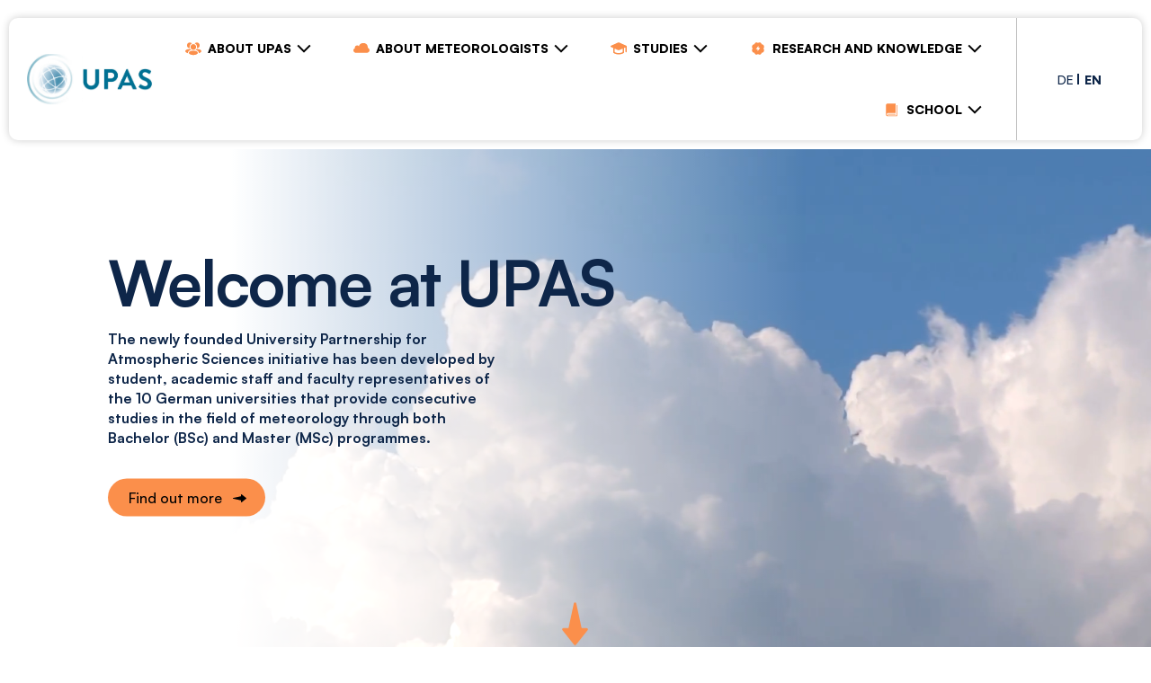

--- FILE ---
content_type: text/html; charset=UTF-8
request_url: https://www.meteo-upas.de/en/
body_size: 95772
content:
<!DOCTYPE html>
<html lang="en-US" class="no-js">
<head>
    <meta charset="UTF-8">
    <meta name="viewport" content="width=device-width, initial-scale=1">
    <link rel="profile" href="http://gmpg.org/xfn/11">

    <link rel="apple-touch-icon-precomposed" sizes="152x152" href="https://www.meteo-upas.de/wp-content/themes/pn-upas-theme/img/favicon/apple-touch-icon-152px.png?v=2">
    <link rel="apple-touch-icon-precomposed" sizes="120x120" href="https://www.meteo-upas.de/wp-content/themes/pn-upas-theme/img/favicon/apple-touch-icon-120px.png?v=2">
    <link rel="apple-touch-icon-precomposed" sizes="76x76" href="https://www.meteo-upas.de/wp-content/themes/pn-upas-theme/img/favicon/apple-touch-icon-76px.png?v=2">
    <link rel="apple-touch-icon-precomposed" sizes="60x60" href="https://www.meteo-upas.de/wp-content/themes/pn-upas-theme/img/favicon/apple-touch-icon-60px.png?v=2">
    <link rel="apple-touch-icon-precomposed" sizes="144x144" href="https://www.meteo-upas.de/wp-content/themes/pn-upas-theme/img/favicon/apple-touch-icon-144px.png?v=2">
    <link rel="apple-touch-icon-precomposed" sizes="114x114" href="https://www.meteo-upas.de/wp-content/themes/pn-upas-theme/img/favicon/apple-touch-icon-114px.png?v=2">
    <link rel="apple-touch-icon-precomposed" sizes="72x72" href="https://www.meteo-upas.de/wp-content/themes/pn-upas-theme/img/favicon/apple-touch-icon-72px.png?v=2">
    <link rel="apple-touch-icon" sizes="57x57" href="https://www.meteo-upas.de/wp-content/themes/pn-upas-theme/img/favicon/apple-touch-icon-57px.png?v=2">

    <meta name="mobile-web-app-capable" content="yes">
    <meta name="apple-mobile-web-app-title" content="UPAS">

    <link rel="icon" sizes="196x196" href="https://www.meteo-upas.de/wp-content/themes/pn-upas-theme/img/favicon/icon-196px.png?v=2">
    <link rel="shortcut icon" href="https://www.meteo-upas.de/wp-content/themes/pn-upas-theme/img/favicon/icon-196px.png?v=2">
    <link rel="icon" type="image/png" sizes="64x64" href="https://www.meteo-upas.de/wp-content/themes/pn-upas-theme/img/favicon/icon-64px.png?v=2">

    <meta name='robots' content='index, follow, max-image-preview:large, max-snippet:-1, max-video-preview:-1' />
<link rel="alternate" hreflang="de" href="https://www.meteo-upas.de/" />
<link rel="alternate" hreflang="en" href="https://www.meteo-upas.de/en/" />
<link rel="alternate" hreflang="x-default" href="https://www.meteo-upas.de/" />

	<!-- This site is optimized with the Yoast SEO plugin v26.7 - https://yoast.com/wordpress/plugins/seo/ -->
	<title>Home - UPAS</title>
	<link rel="canonical" href="https://www.meteo-upas.de/en/" />
	<meta property="og:locale" content="en_US" />
	<meta property="og:type" content="website" />
	<meta property="og:title" content="Home - UPAS" />
	<meta property="og:url" content="https://www.meteo-upas.de/en/" />
	<meta property="og:site_name" content="UPAS" />
	<meta property="article:modified_time" content="2024-05-02T06:43:07+00:00" />
	<meta name="twitter:card" content="summary_large_image" />
	<script type="application/ld+json" class="yoast-schema-graph">{"@context":"https://schema.org","@graph":[{"@type":"WebPage","@id":"https://www.meteo-upas.de/en/","url":"https://www.meteo-upas.de/en/","name":"Home - UPAS","isPartOf":{"@id":"https://www.meteo-upas.de/#website"},"about":{"@id":"https://www.meteo-upas.de/#organization"},"datePublished":"2023-03-14T12:07:01+00:00","dateModified":"2024-05-02T06:43:07+00:00","breadcrumb":{"@id":"https://www.meteo-upas.de/en/#breadcrumb"},"inLanguage":"en-US","potentialAction":[{"@type":"ReadAction","target":["https://www.meteo-upas.de/en/"]}]},{"@type":"BreadcrumbList","@id":"https://www.meteo-upas.de/en/#breadcrumb","itemListElement":[{"@type":"ListItem","position":1,"name":"Startseite"}]},{"@type":"WebSite","@id":"https://www.meteo-upas.de/#website","url":"https://www.meteo-upas.de/","name":"UPAS","description":"","publisher":{"@id":"https://www.meteo-upas.de/#organization"},"potentialAction":[{"@type":"SearchAction","target":{"@type":"EntryPoint","urlTemplate":"https://www.meteo-upas.de/?s={search_term_string}"},"query-input":{"@type":"PropertyValueSpecification","valueRequired":true,"valueName":"search_term_string"}}],"inLanguage":"en-US"},{"@type":"Organization","@id":"https://www.meteo-upas.de/#organization","name":"UPAS","url":"https://www.meteo-upas.de/","logo":{"@type":"ImageObject","inLanguage":"en-US","@id":"https://www.meteo-upas.de/#/schema/logo/image/","url":"https://www.meteo-upas.de/wp-content/uploads/2023/03/upas-logo.jpg","contentUrl":"https://www.meteo-upas.de/wp-content/uploads/2023/03/upas-logo.jpg","width":768,"height":274,"caption":"UPAS"},"image":{"@id":"https://www.meteo-upas.de/#/schema/logo/image/"}}]}</script>
	<!-- / Yoast SEO plugin. -->


<style>[consent-id]:not(.rcb-content-blocker):not([consent-transaction-complete]):not([consent-visual-use-parent^="children:"]):not([consent-confirm]){opacity:0!important;}
.rcb-content-blocker+.rcb-content-blocker-children-fallback~*{display:none!important;}</style><script data-cfasync="false" type="text/javascript" src="https://www.meteo-upas.de/wp-content/42b9d987ec5549784a51ddf18e2dc4d2/dist/404104742.js?ver=d0a9e67d7481025d345fb9f698655441" id="real-cookie-banner-pro-vendor-real-cookie-banner-pro-banner-js"></script>
<script type="application/json" data-skip-lazy-load="js-extra" data-skip-moving="true" data-no-defer nitro-exclude data-alt-type="application/ld+json" data-dont-merge data-wpmeteor-nooptimize="true" data-cfasync="false" id="a963aaef43111bb90af63b927dc709adf1-js-extra">{"slug":"real-cookie-banner-pro","textDomain":"real-cookie-banner","version":"5.2.10","restUrl":"https:\/\/www.meteo-upas.de\/en\/wp-json\/real-cookie-banner\/v1\/","restNamespace":"real-cookie-banner\/v1","restPathObfuscateOffset":"c93209f6dee20d35","restRoot":"https:\/\/www.meteo-upas.de\/en\/wp-json\/","restQuery":{"_v":"5.2.10","_locale":"user","_dataLocale":"en"},"restNonce":"eab579c5a7","restRecreateNonceEndpoint":"https:\/\/www.meteo-upas.de\/wp-admin\/admin-ajax.php?action=rest-nonce","publicUrl":"https:\/\/www.meteo-upas.de\/wp-content\/plugins\/real-cookie-banner-pro\/public\/","chunkFolder":"dist","chunksLanguageFolder":"https:\/\/www.meteo-upas.de\/wp-content\/languages\/mo-cache\/real-cookie-banner-pro\/","chunks":{},"others":{"customizeValuesBanner":"{\"layout\":{\"type\":\"dialog\",\"maxHeightEnabled\":false,\"maxHeight\":740,\"dialogMaxWidth\":530,\"dialogPosition\":\"middleCenter\",\"dialogMargin\":[0,0,0,0],\"bannerPosition\":\"bottom\",\"bannerMaxWidth\":1024,\"dialogBorderRadius\":3,\"borderRadius\":5,\"animationIn\":\"slideInUp\",\"animationInDuration\":500,\"animationInOnlyMobile\":true,\"animationOut\":\"none\",\"animationOutDuration\":500,\"animationOutOnlyMobile\":true,\"overlay\":true,\"overlayBg\":\"#000000\",\"overlayBgAlpha\":38,\"overlayBlur\":2},\"decision\":{\"acceptAll\":\"button\",\"acceptEssentials\":\"button\",\"showCloseIcon\":false,\"acceptIndividual\":\"link\",\"buttonOrder\":\"all,essential,save,individual\",\"showGroups\":false,\"groupsFirstView\":false,\"saveButton\":\"always\"},\"design\":{\"bg\":\"#ffffff\",\"textAlign\":\"center\",\"linkTextDecoration\":\"underline\",\"borderWidth\":0,\"borderColor\":\"#ffffff\",\"fontSize\":13,\"fontColor\":\"#2b2b2b\",\"fontInheritFamily\":true,\"fontFamily\":\"Arial, Helvetica, sans-serif\",\"fontWeight\":\"normal\",\"boxShadowEnabled\":true,\"boxShadowOffsetX\":0,\"boxShadowOffsetY\":5,\"boxShadowBlurRadius\":13,\"boxShadowSpreadRadius\":0,\"boxShadowColor\":\"#000000\",\"boxShadowColorAlpha\":20},\"headerDesign\":{\"inheritBg\":true,\"bg\":\"#f4f4f4\",\"inheritTextAlign\":true,\"textAlign\":\"center\",\"padding\":[17,20,15,20],\"logo\":\"\",\"logoRetina\":\"\",\"logoMaxHeight\":40,\"logoPosition\":\"left\",\"logoMargin\":[5,15,5,15],\"fontSize\":20,\"fontColor\":\"#2b2b2b\",\"fontInheritFamily\":true,\"fontFamily\":\"Arial, Helvetica, sans-serif\",\"fontWeight\":\"normal\",\"borderWidth\":1,\"borderColor\":\"#efefef\"},\"bodyDesign\":{\"padding\":[15,20,5,20],\"descriptionInheritFontSize\":true,\"descriptionFontSize\":13,\"dottedGroupsInheritFontSize\":true,\"dottedGroupsFontSize\":13,\"dottedGroupsBulletColor\":\"#15779b\",\"teachingsInheritTextAlign\":true,\"teachingsTextAlign\":\"center\",\"teachingsSeparatorActive\":true,\"teachingsSeparatorWidth\":50,\"teachingsSeparatorHeight\":1,\"teachingsSeparatorColor\":\"#15779b\",\"teachingsInheritFontSize\":false,\"teachingsFontSize\":12,\"teachingsInheritFontColor\":false,\"teachingsFontColor\":\"#7c7c7c\",\"accordionMargin\":[10,0,5,0],\"accordionPadding\":[5,10,5,10],\"accordionArrowType\":\"outlined\",\"accordionArrowColor\":\"#15779b\",\"accordionBg\":\"#ffffff\",\"accordionActiveBg\":\"#f9f9f9\",\"accordionHoverBg\":\"#efefef\",\"accordionBorderWidth\":1,\"accordionBorderColor\":\"#efefef\",\"accordionTitleFontSize\":12,\"accordionTitleFontColor\":\"#2b2b2b\",\"accordionTitleFontWeight\":\"normal\",\"accordionDescriptionMargin\":[5,0,0,0],\"accordionDescriptionFontSize\":12,\"accordionDescriptionFontColor\":\"#828282\",\"accordionDescriptionFontWeight\":\"normal\",\"acceptAllOneRowLayout\":false,\"acceptAllPadding\":[10,10,10,10],\"acceptAllBg\":\"#15779b\",\"acceptAllTextAlign\":\"center\",\"acceptAllFontSize\":18,\"acceptAllFontColor\":\"#ffffff\",\"acceptAllFontWeight\":\"normal\",\"acceptAllBorderWidth\":0,\"acceptAllBorderColor\":\"#000000\",\"acceptAllHoverBg\":\"#11607d\",\"acceptAllHoverFontColor\":\"#ffffff\",\"acceptAllHoverBorderColor\":\"#000000\",\"acceptEssentialsUseAcceptAll\":true,\"acceptEssentialsButtonType\":\"\",\"acceptEssentialsPadding\":[10,10,10,10],\"acceptEssentialsBg\":\"#efefef\",\"acceptEssentialsTextAlign\":\"center\",\"acceptEssentialsFontSize\":18,\"acceptEssentialsFontColor\":\"#0a0a0a\",\"acceptEssentialsFontWeight\":\"normal\",\"acceptEssentialsBorderWidth\":0,\"acceptEssentialsBorderColor\":\"#000000\",\"acceptEssentialsHoverBg\":\"#e8e8e8\",\"acceptEssentialsHoverFontColor\":\"#000000\",\"acceptEssentialsHoverBorderColor\":\"#000000\",\"acceptIndividualPadding\":[5,5,5,5],\"acceptIndividualBg\":\"#ffffff\",\"acceptIndividualTextAlign\":\"center\",\"acceptIndividualFontSize\":15,\"acceptIndividualFontColor\":\"#15779b\",\"acceptIndividualFontWeight\":\"normal\",\"acceptIndividualBorderWidth\":0,\"acceptIndividualBorderColor\":\"#000000\",\"acceptIndividualHoverBg\":\"#ffffff\",\"acceptIndividualHoverFontColor\":\"#11607d\",\"acceptIndividualHoverBorderColor\":\"#000000\"},\"footerDesign\":{\"poweredByLink\":true,\"inheritBg\":false,\"bg\":\"#fcfcfc\",\"inheritTextAlign\":true,\"textAlign\":\"center\",\"padding\":[10,20,15,20],\"fontSize\":14,\"fontColor\":\"#7c7c7c\",\"fontInheritFamily\":true,\"fontFamily\":\"Arial, Helvetica, sans-serif\",\"fontWeight\":\"normal\",\"hoverFontColor\":\"#2b2b2b\",\"borderWidth\":1,\"borderColor\":\"#efefef\",\"languageSwitcher\":\"flags\"},\"texts\":{\"headline\":\"Privacy preferences\",\"description\":\"We use cookies and similar technologies on our website and process your personal data (e.g. IP address), for example, to personalize content and ads, to integrate media from third-party providers or to analyze traffic on our website. Data processing may also happen as a result of cookies being set. We share this data with third parties that we name in the privacy settings.<br \\\/><br \\\/>The data processing may take place with your consent or on the basis of a legitimate interest, which you can object to in the privacy settings. You have the right not to consent and to change or revoke your consent at a later time. For more information on the use of your data, please visit our {{privacyPolicy}}privacy policy{{\\\/privacyPolicy}}.\",\"acceptAll\":\"Accept all\",\"acceptEssentials\":\"Continue without consent\",\"acceptIndividual\":\"Set privacy settings individually\",\"poweredBy\":\"0\",\"dataProcessingInUnsafeCountries\":\"Some services process personal data in unsecure third countries. By consenting to the use of these services, you also consent to the processing of your data in these unsecure third countries in accordance with {{legalBasis}}. This involves risks that your data will be processed by authorities for control and monitoring purposes, perhaps without the possibility of a legal recourse.\",\"ageNoticeBanner\":\"You are under {{minAge}} years old? Then you cannot consent to optional services. Ask your parents or legal guardians to agree to these services with you.\",\"ageNoticeBlocker\":\"You are under {{minAge}} years old? Unfortunately, you are not permitted to consent to this service to view this content. Please ask your parents or guardians to agree to the service with you!\",\"listServicesNotice\":\"By accepting all services, you allow {{services}} to be loaded. These services are divided into groups {{serviceGroups}} according to their purpose (belonging marked with superscript numbers).\",\"listServicesLegitimateInterestNotice\":\"In addition, {{services}} are loaded based on a legitimate interest.\",\"tcfStacksCustomName\":\"Services with various purposes outside the TCF standard\",\"tcfStacksCustomDescription\":\"Services that do not share consents via the TCF standard, but via other technologies. These are divided into several groups according to their purpose. Some of them are used based on a legitimate interest (e.g. threat prevention), others are used only with your consent. Details about the individual groups and purposes of the services can be found in the individual privacy settings.\",\"consentForwardingExternalHosts\":\"Your consent is also applicable on {{websites}}.\",\"blockerHeadline\":\"{{name}} blocked due to privacy settings\",\"blockerLinkShowMissing\":\"Show all services you still need to agree to\",\"blockerLoadButton\":\"Accept services and load content\",\"blockerAcceptInfo\":\"Loading the blocked content will adjust your privacy settings. Content from this service will not be blocked in the future.\",\"stickyHistory\":\"Privacy settings history\",\"stickyRevoke\":\"Revoke consents\",\"stickyRevokeSuccessMessage\":\"You have successfully revoked consent for services with its cookies and personal data processing. The page will be reloaded now!\",\"stickyChange\":\"Change privacy settings\"},\"individualLayout\":{\"inheritDialogMaxWidth\":false,\"dialogMaxWidth\":970,\"inheritBannerMaxWidth\":true,\"bannerMaxWidth\":1980,\"descriptionTextAlign\":\"left\"},\"group\":{\"checkboxBg\":\"#f0f0f0\",\"checkboxBorderWidth\":1,\"checkboxBorderColor\":\"#d2d2d2\",\"checkboxActiveColor\":\"#ffffff\",\"checkboxActiveBg\":\"#15779b\",\"checkboxActiveBorderColor\":\"#11607d\",\"groupInheritBg\":true,\"groupBg\":\"#f4f4f4\",\"groupPadding\":[15,15,15,15],\"groupSpacing\":10,\"groupBorderRadius\":5,\"groupBorderWidth\":1,\"groupBorderColor\":\"#f4f4f4\",\"headlineFontSize\":16,\"headlineFontWeight\":\"normal\",\"headlineFontColor\":\"#2b2b2b\",\"descriptionFontSize\":14,\"descriptionFontColor\":\"#7c7c7c\",\"linkColor\":\"#7c7c7c\",\"linkHoverColor\":\"#2b2b2b\",\"detailsHideLessRelevant\":true},\"saveButton\":{\"useAcceptAll\":true,\"type\":\"button\",\"padding\":[10,10,10,10],\"bg\":\"#efefef\",\"textAlign\":\"center\",\"fontSize\":18,\"fontColor\":\"#0a0a0a\",\"fontWeight\":\"normal\",\"borderWidth\":0,\"borderColor\":\"#000000\",\"hoverBg\":\"#e8e8e8\",\"hoverFontColor\":\"#000000\",\"hoverBorderColor\":\"#000000\"},\"individualTexts\":{\"headline\":\"Individual privacy preferences\",\"description\":\"We use cookies and similar technologies on our website and process your personal data (e.g. IP address), for example, to personalize content and ads, to integrate media from third-party providers or to analyze traffic on our website. Data processing may also happen as a result of cookies being set. We share this data with third parties that we name in the privacy settings.<br \\\/><br \\\/>The data processing may take place with your consent or on the basis of a legitimate interest, which you can object to in the privacy settings. You have the right not to consent and to change or revoke your consent at a later time. For more information on the use of your data, please visit our {{privacyPolicy}}privacy policy{{\\\/privacyPolicy}}.<br \\\/><br \\\/>Below you will find an overview of all services used by this website. You can view detailed information about each service and agree to them individually or exercise your right to object.\",\"save\":\"Save custom choices\",\"showMore\":\"Show service information\",\"hideMore\":\"Hide service information\",\"postamble\":\"\"},\"mobile\":{\"enabled\":true,\"maxHeight\":400,\"hideHeader\":false,\"alignment\":\"bottom\",\"scalePercent\":90,\"scalePercentVertical\":-50},\"sticky\":{\"enabled\":false,\"animationsEnabled\":true,\"alignment\":\"left\",\"bubbleBorderRadius\":50,\"icon\":\"fingerprint\",\"iconCustom\":\"\",\"iconCustomRetina\":\"\",\"iconSize\":30,\"iconColor\":\"#ffffff\",\"bubbleMargin\":[10,20,20,20],\"bubblePadding\":15,\"bubbleBg\":\"#15779b\",\"bubbleBorderWidth\":0,\"bubbleBorderColor\":\"#10556f\",\"boxShadowEnabled\":true,\"boxShadowOffsetX\":0,\"boxShadowOffsetY\":2,\"boxShadowBlurRadius\":5,\"boxShadowSpreadRadius\":1,\"boxShadowColor\":\"#105b77\",\"boxShadowColorAlpha\":40,\"bubbleHoverBg\":\"#ffffff\",\"bubbleHoverBorderColor\":\"#000000\",\"hoverIconColor\":\"#000000\",\"hoverIconCustom\":\"\",\"hoverIconCustomRetina\":\"\",\"menuFontSize\":16,\"menuBorderRadius\":5,\"menuItemSpacing\":10,\"menuItemPadding\":[5,10,5,10]},\"customCss\":{\"css\":\"\",\"antiAdBlocker\":\"y\"}}","isPro":true,"showProHints":false,"proUrl":"https:\/\/devowl.io\/go\/real-cookie-banner?source=rcb-lite","showLiteNotice":false,"frontend":{"groups":"[{\"id\":12,\"name\":\"Essential\",\"slug\":\"essential-en\",\"description\":\"Essential services are required for the basic functionality of the website. They only contain technically necessary services. These services cannot be objected to.\",\"isEssential\":true,\"isDefault\":true,\"items\":[{\"id\":452,\"name\":\"Real Cookie Banner\",\"purpose\":\"Real Cookie Banner asks website visitors for consent to set cookies and process personal data. For this purpose, a UUID (pseudonymous identification of the user) is assigned to each website visitor, which is valid until the cookie expires to store the consent. Cookies are used to test whether cookies can be set, to store reference to documented consent, to store which services from which service groups the visitor has consented to, and, if consent is obtained under the Transparency & Consent Framework (TCF), to store consent in TCF partners, purposes, special purposes, features and special features. As part of the obligation to disclose according to GDPR, the collected consent is fully documented. This includes, in addition to the services and service groups to which the visitor has consented, and if consent is obtained according to the TCF standard, to which TCF partners, purposes and features the visitor has consented, all cookie banner settings at the time of consent as well as the technical circumstances (e.g. size of the displayed area at the time of consent) and the user interactions (e.g. clicking on buttons) that led to consent. Consent is collected once per language.\",\"providerContact\":{\"phone\":\"\",\"email\":\"\",\"link\":\"\"},\"isProviderCurrentWebsite\":true,\"provider\":\"UPAS\",\"uniqueName\":\"real-cookie-banner\",\"isEmbeddingOnlyExternalResources\":false,\"legalBasis\":\"legal-requirement\",\"dataProcessingInCountries\":[],\"dataProcessingInCountriesSpecialTreatments\":[],\"technicalDefinitions\":[{\"type\":\"http\",\"name\":\"real_cookie_banner*\",\"host\":\".meteo-upas.de\",\"duration\":365,\"durationUnit\":\"d\",\"isSessionDuration\":false,\"purpose\":\"Eindeutiger Identifikator f\\u00fcr die Einwilligung, aber nicht f\\u00fcr den Website-Besucher. Revisionshash f\\u00fcr die Einstellungen des Cookie-Banners (Texte, Farben, Funktionen, Servicegruppen, Dienste, Content Blocker usw.). IDs f\\u00fcr eingewilligte Services und Service-Gruppen.\"},{\"type\":\"http\",\"name\":\"real_cookie_banner*-tcf\",\"host\":\".meteo-upas.de\",\"duration\":365,\"durationUnit\":\"d\",\"isSessionDuration\":false,\"purpose\":\"Im Rahmen von TCF gesammelte Einwilligungen, die im TC-String-Format gespeichert werden, einschlie\\u00dflich TCF-Vendoren, -Zwecke, -Sonderzwecke, -Funktionen und -Sonderfunktionen.\"},{\"type\":\"http\",\"name\":\"real_cookie_banner*-gcm\",\"host\":\".meteo-upas.de\",\"duration\":365,\"durationUnit\":\"d\",\"isSessionDuration\":false,\"purpose\":\"Die im Google Consent Mode gesammelten Einwilligungen in die verschiedenen Einwilligungstypen (Zwecke) werden f\\u00fcr alle mit dem Google Consent Mode kompatiblen Services gespeichert.\"},{\"type\":\"http\",\"name\":\"real_cookie_banner-test\",\"host\":\".meteo-upas.de\",\"duration\":365,\"durationUnit\":\"d\",\"isSessionDuration\":false,\"purpose\":\"Cookie, der gesetzt wurde, um die Funktionalit\\u00e4t von HTTP-Cookies zu testen. Wird sofort nach dem Test gel\\u00f6scht.\"},{\"type\":\"local\",\"name\":\"real_cookie_banner*\",\"host\":\"https:\\\/\\\/www.meteo-upas.de\",\"duration\":1,\"durationUnit\":\"d\",\"isSessionDuration\":false,\"purpose\":\"Eindeutiger Identifikator f\\u00fcr die Einwilligung, aber nicht f\\u00fcr den Website-Besucher. Revisionshash f\\u00fcr die Einstellungen des Cookie-Banners (Texte, Farben, Funktionen, Service-Gruppen, Services, Content Blocker usw.). IDs f\\u00fcr eingewilligte Services und Service-Gruppen. Wird nur solange gespeichert, bis die Einwilligung auf dem Website-Server dokumentiert ist.\"},{\"type\":\"local\",\"name\":\"real_cookie_banner*-tcf\",\"host\":\"https:\\\/\\\/www.meteo-upas.de\",\"duration\":1,\"durationUnit\":\"d\",\"isSessionDuration\":false,\"purpose\":\"Im Rahmen von TCF gesammelte Einwilligungen werden im TC-String-Format gespeichert, einschlie\\u00dflich TCF Vendoren, Zwecke, besondere Zwecke, Funktionen und besondere Funktionen. Wird nur solange gespeichert, bis die Einwilligung auf dem Website-Server dokumentiert ist.\"},{\"type\":\"local\",\"name\":\"real_cookie_banner*-gcm\",\"host\":\"https:\\\/\\\/www.meteo-upas.de\",\"duration\":1,\"durationUnit\":\"d\",\"isSessionDuration\":false,\"purpose\":\"Im Rahmen des Google Consent Mode erfasste Einwilligungen werden f\\u00fcr alle mit dem Google Consent Mode kompatiblen Services in Einwilligungstypen (Zwecke) gespeichert. Wird nur solange gespeichert, bis die Einwilligung auf dem Website-Server dokumentiert ist.\"},{\"type\":\"local\",\"name\":\"real_cookie_banner-consent-queue*\",\"host\":\"https:\\\/\\\/www.meteo-upas.de\",\"duration\":1,\"durationUnit\":\"d\",\"isSessionDuration\":false,\"purpose\":\"Lokale Zwischenspeicherung (Caching) der Auswahl im Cookie-Banner, bis der Server die Einwilligung dokumentiert; Dokumentation periodisch oder bei Seitenwechseln versucht, wenn der Server nicht verf\\u00fcgbar oder \\u00fcberlastet ist.\"}],\"codeDynamics\":[],\"providerPrivacyPolicyUrl\":\"https:\\\/\\\/www.meteo-upas.de\\\/datenschutzerklaerung\\\/\",\"providerLegalNoticeUrl\":\"https:\\\/\\\/www.meteo-upas.de\\\/impressum\\\/\",\"tagManagerOptInEventName\":\"\",\"tagManagerOptOutEventName\":\"\",\"googleConsentModeConsentTypes\":[],\"executePriority\":10,\"codeOptIn\":\"\",\"executeCodeOptInWhenNoTagManagerConsentIsGiven\":false,\"codeOptOut\":\"\",\"executeCodeOptOutWhenNoTagManagerConsentIsGiven\":false,\"deleteTechnicalDefinitionsAfterOptOut\":false,\"codeOnPageLoad\":\"\",\"presetId\":\"real-cookie-banner\"}]},{\"id\":14,\"name\":\"Functional\",\"slug\":\"functional-en\",\"description\":\"Functional services are necessary to provide features beyond the essential functionality such as prettier fonts, video playback or interactive web 2.0 features. Content from e.g. video platforms and social media platforms are blocked by default, and can be consented to. If the service is agreed to, this content is loaded automatically without further manual consent.\",\"isEssential\":false,\"isDefault\":true,\"items\":[{\"id\":739,\"name\":\"OpenStreetMap\",\"purpose\":\"OpenStreetMap displays maps on the website embedded as part of the website. No cookies in the technical sense are set on the client of the user, but technical and personal data such as the IP address will be transmitted from the client to the server of the service provider to make the use of the service possible.\",\"providerContact\":{\"phone\":\"\",\"email\":\"\",\"link\":\"\"},\"isProviderCurrentWebsite\":false,\"provider\":\"OpenStreetMap Foundation (OSMF)\",\"uniqueName\":\"open-street-map\",\"isEmbeddingOnlyExternalResources\":true,\"legalBasis\":\"consent\",\"dataProcessingInCountries\":[],\"dataProcessingInCountriesSpecialTreatments\":[],\"technicalDefinitions\":[{\"type\":\"http\",\"name\":\"\",\"host\":\"\",\"duration\":0,\"durationUnit\":\"y\",\"isSessionDuration\":false,\"purpose\":\"\"}],\"codeDynamics\":[],\"providerPrivacyPolicyUrl\":\"https:\\\/\\\/wiki.osmfoundation.org\\\/wiki\\\/Privacy_Policy\",\"providerLegalNoticeUrl\":\"\",\"tagManagerOptInEventName\":\"\",\"tagManagerOptOutEventName\":\"\",\"googleConsentModeConsentTypes\":[],\"executePriority\":10,\"codeOptIn\":\"\",\"executeCodeOptInWhenNoTagManagerConsentIsGiven\":false,\"codeOptOut\":\"\",\"executeCodeOptOutWhenNoTagManagerConsentIsGiven\":false,\"deleteTechnicalDefinitionsAfterOptOut\":false,\"codeOnPageLoad\":\"\",\"presetId\":\"\"},{\"id\":454,\"name\":\"Vimeo\",\"purpose\":\"Vimeo allows embedding content posted on vimeo.com directly into websites. The cookies are used to collect visited websites and detailed statistics about the user behaviour. This data can be linked to the data of users registered on vimeo.com.\",\"providerContact\":{\"phone\":\"\",\"email\":\"\",\"link\":\"\"},\"isProviderCurrentWebsite\":false,\"provider\":\"Vimeo Inc.\",\"uniqueName\":\"vimeo\",\"isEmbeddingOnlyExternalResources\":false,\"legalBasis\":\"consent\",\"dataProcessingInCountries\":[\"US\"],\"dataProcessingInCountriesSpecialTreatments\":[],\"technicalDefinitions\":[{\"type\":\"http\",\"name\":\"vuid\",\"host\":\".vimeo.com\",\"duration\":10,\"durationUnit\":\"y\",\"isSessionDuration\":false,\"purpose\":\"\"},{\"type\":\"http\",\"name\":\"player\",\"host\":\".vimeo.com\",\"duration\":1,\"durationUnit\":\"y\",\"isSessionDuration\":false,\"purpose\":\"\"},{\"type\":\"local\",\"name\":\"sync_volume\",\"host\":\"player.vimeo.com\",\"duration\":0,\"durationUnit\":\"y\",\"isSessionDuration\":false,\"purpose\":\"\"},{\"type\":\"local\",\"name\":\"sync_active\",\"host\":\"player.vimeo.com\",\"duration\":0,\"durationUnit\":\"y\",\"isSessionDuration\":false,\"purpose\":\"\"},{\"type\":\"http\",\"name\":\"vimeo\",\"host\":\".vimeo.com\",\"duration\":1,\"durationUnit\":\"mo\",\"isSessionDuration\":false,\"purpose\":\"\"},{\"type\":\"http\",\"name\":\"is_logged_in\",\"host\":\".vimeo.com\",\"duration\":10,\"durationUnit\":\"y\",\"isSessionDuration\":false,\"purpose\":\"\"},{\"type\":\"http\",\"name\":\"_uetvid\",\"host\":\".vimeo.com\",\"duration\":21,\"durationUnit\":\"d\",\"isSessionDuration\":false,\"purpose\":\"\"},{\"type\":\"http\",\"name\":\"has_logged_in\",\"host\":\".vimeo.com\",\"duration\":10,\"durationUnit\":\"y\",\"isSessionDuration\":false,\"purpose\":\"\"},{\"type\":\"http\",\"name\":\"_fbp\",\"host\":\".vimeo.com\",\"duration\":3,\"durationUnit\":\"mo\",\"isSessionDuration\":false,\"purpose\":\"\"},{\"type\":\"http\",\"name\":\"_uetsid\",\"host\":\".vimeo.com\",\"duration\":1,\"durationUnit\":\"d\",\"isSessionDuration\":false,\"purpose\":\"\"},{\"type\":\"http\",\"name\":\"_gat_UA-*\",\"host\":\".vimeo.com\",\"duration\":1,\"durationUnit\":\"h\",\"isSessionDuration\":false,\"purpose\":\"\"},{\"type\":\"http\",\"name\":\"_gid\",\"host\":\".vimeo.com\",\"duration\":1,\"durationUnit\":\"d\",\"isSessionDuration\":false,\"purpose\":\"\"},{\"type\":\"http\",\"name\":\"continuous_play_v3\",\"host\":\".vimeo.com\",\"duration\":1,\"durationUnit\":\"y\",\"isSessionDuration\":false,\"purpose\":\"\"},{\"type\":\"http\",\"name\":\"_gcl_au\",\"host\":\".vimeo.com\",\"duration\":3,\"durationUnit\":\"mo\",\"isSessionDuration\":false,\"purpose\":\"\"},{\"type\":\"http\",\"name\":\"_ga\",\"host\":\".vimeo.com\",\"duration\":2,\"durationUnit\":\"y\",\"isSessionDuration\":false,\"purpose\":\"\"}],\"codeDynamics\":[],\"providerPrivacyPolicyUrl\":\"https:\\\/\\\/vimeo.com\\\/privacy\",\"providerLegalNoticeUrl\":\"\",\"tagManagerOptInEventName\":\"\",\"tagManagerOptOutEventName\":\"\",\"googleConsentModeConsentTypes\":[],\"executePriority\":10,\"codeOptIn\":\"\",\"executeCodeOptInWhenNoTagManagerConsentIsGiven\":false,\"codeOptOut\":\"\",\"executeCodeOptOutWhenNoTagManagerConsentIsGiven\":false,\"deleteTechnicalDefinitionsAfterOptOut\":false,\"codeOnPageLoad\":\"\",\"presetId\":\"vimeo\"}]},{\"id\":16,\"name\":\"Statistic\",\"slug\":\"statistic-en\",\"description\":\"Statistics services are needed to collect pseudonymous data about the visitors of the website. The data enables us to understand visitors better and to optimize the website.\",\"isEssential\":false,\"isDefault\":true,\"items\":[{\"id\":697,\"name\":\"Google Analytics\",\"purpose\":\"Google Analytics is a service for creating detailed statistics of user behavior on the website. The cookies are used to differentiate users, store campaign related information for and from the user and to link data from multiple page views.\",\"providerContact\":{\"phone\":\"\",\"email\":\"\",\"link\":\"\"},\"isProviderCurrentWebsite\":false,\"provider\":\"Google Ireland Limited\",\"uniqueName\":\"google-analytics-analytics-4\",\"isEmbeddingOnlyExternalResources\":false,\"legalBasis\":\"consent\",\"dataProcessingInCountries\":[\"US\"],\"dataProcessingInCountriesSpecialTreatments\":[],\"technicalDefinitions\":[{\"type\":\"http\",\"name\":\"_ga\",\"host\":\".phee.dev\",\"duration\":2,\"durationUnit\":\"y\",\"isSessionDuration\":false,\"purpose\":\"\"},{\"type\":\"http\",\"name\":\"_ga_*\",\"host\":\".phee.dev\",\"duration\":2,\"durationUnit\":\"y\",\"isSessionDuration\":false,\"purpose\":\"\"}],\"codeDynamics\":{\"gaMeasurementId\":\"G-EGWG482B76\"},\"providerPrivacyPolicyUrl\":\"https:\\\/\\\/policies.google.com\\\/privacy\",\"providerLegalNoticeUrl\":\"\",\"tagManagerOptInEventName\":\"\",\"tagManagerOptOutEventName\":\"\",\"googleConsentModeConsentTypes\":[],\"executePriority\":10,\"codeOptIn\":\"base64-encoded:[base64]\",\"executeCodeOptInWhenNoTagManagerConsentIsGiven\":false,\"codeOptOut\":\"\",\"executeCodeOptOutWhenNoTagManagerConsentIsGiven\":false,\"deleteTechnicalDefinitionsAfterOptOut\":true,\"codeOnPageLoad\":\"\",\"presetId\":\"google-analytics-analytics-4\"}]}]","links":[{"id":962,"label":"Privacy policy","pageType":"privacyPolicy","isExternalUrl":false,"pageId":690,"url":"https:\/\/www.meteo-upas.de\/en\/privacy-policy\/","hideCookieBanner":true,"isTargetBlank":true},{"id":964,"label":"Imprint","pageType":"legalNotice","isExternalUrl":false,"pageId":691,"url":"https:\/\/www.meteo-upas.de\/en\/imprint\/","hideCookieBanner":true,"isTargetBlank":true}],"websiteOperator":{"address":"","country":"","contactEmail":"base64-encoded:d2Vic2l0ZXNAcGhlZW5ldHouZGU=","contactPhone":"","contactFormUrl":false},"blocker":[{"id":456,"name":"Vimeo","description":"","rules":["div[class=\"wpb_video_wrapper\"]","a[href*=\"*vimeo.com*\"]","a[class=\"*preview-vimeo*\"]","*player.vimeo.com*","*vimeocdn.com*","*vimeo.com\/showcase*","*vimeo.com\/event*","div[data-settings:matchesUrl()]","div[data-settings*=\"vimeo.com\"]","div[data-url*=\"vimeo.com\"]","div[class*=\"elementor-widget-premium-addon-video-box\"][data-settings*=\"vimeo\"]","div[class*=\"td_wrapper_playlist_player_vimeo\"]","a[href*=\"vimeo.com\"][rel=\"wp-video-lightbox\"]","lite-vimeo[videoid]","a[href*=\"vimeo.com\"][class*=\"awb-lightbox\"]","div[data-elementor-lightbox*=\"vimeo.com\"]","div[class*=\"w-video\"][onclick*=\"vimeo.com\"]","*\/wp-content\/plugins\/elfsight-vimeo-gallery-cc\/assets\/*.js*","div[data-elfsight-vimeo-gallery-options]"],"criteria":"services","tcfVendors":[],"tcfPurposes":[1],"services":[454],"isVisual":true,"visualType":"hero","visualMediaThumbnail":"0","visualContentType":"video-player","isVisualDarkMode":false,"visualBlur":0,"visualDownloadThumbnail":false,"visualHeroButtonText":"","shouldForceToShowVisual":true,"presetId":"vimeo","visualThumbnail":{"url":"https:\/\/www.meteo-upas.de\/wp-content\/plugins\/real-cookie-banner-pro\/public\/images\/visual-content-blocker\/video-player-light.svg","width":580,"height":326,"hide":["overlay"],"titleType":"center"}}],"languageSwitcher":[{"name":"DE","current":false,"flag":"https:\/\/www.meteo-upas.de\/wp-content\/uploads\/flags\/icon-lang-de.svg","url":"https:\/\/www.meteo-upas.de\/","locale":"de"},{"name":"EN","current":true,"flag":"https:\/\/www.meteo-upas.de\/wp-content\/uploads\/flags\/icon-lang-en.svg","url":"https:\/\/www.meteo-upas.de\/en\/","locale":"en"}],"predefinedDataProcessingInSafeCountriesLists":{"GDPR":["AT","BE","BG","HR","CY","CZ","DK","EE","FI","FR","DE","GR","HU","IE","IS","IT","LI","LV","LT","LU","MT","NL","NO","PL","PT","RO","SK","SI","ES","SE"],"DSG":["CH"],"GDPR+DSG":[],"ADEQUACY_EU":["AD","AR","CA","FO","GG","IL","IM","JP","JE","NZ","KR","CH","GB","UY","US"],"ADEQUACY_CH":["DE","AD","AR","AT","BE","BG","CA","CY","HR","DK","ES","EE","FI","FR","GI","GR","GG","HU","IM","FO","IE","IS","IL","IT","JE","LV","LI","LT","LU","MT","MC","NO","NZ","NL","PL","PT","CZ","RO","GB","SK","SI","SE","UY","US"]},"decisionCookieName":"real_cookie_banner-v:3_blog:1_path:56618fd-lang:en","revisionHash":"cc14771d219246e6a06f743087fbd617","territorialLegalBasis":["gdpr-eprivacy"],"setCookiesViaManager":"none","isRespectDoNotTrack":false,"failedConsentDocumentationHandling":"essentials","isAcceptAllForBots":true,"isDataProcessingInUnsafeCountries":true,"isAgeNotice":true,"ageNoticeAgeLimit":16,"isListServicesNotice":true,"isBannerLessConsent":false,"isTcf":false,"isGcm":false,"isGcmListPurposes":true,"hasLazyData":false},"anonymousContentUrl":"https:\/\/www.meteo-upas.de\/wp-content\/42b9d987ec5549784a51ddf18e2dc4d2\/dist\/","anonymousHash":"42b9d987ec5549784a51ddf18e2dc4d2","hasDynamicPreDecisions":false,"isLicensed":true,"isDevLicense":false,"multilingualSkipHTMLForTag":"","isCurrentlyInTranslationEditorPreview":false,"defaultLanguage":"de","currentLanguage":"en","activeLanguages":["de","en"],"context":"lang:en","iso3166OneAlpha2":{"AF":"Afghanistan","AX":"Aland Islands","AL":"Albania","DZ":"Algeria","AS":"American Samoa","AD":"Andorra","AO":"Angola","AI":"Anguilla","AQ":"Antarctica","AG":"Antigua And Barbuda","AR":"Argentina","AM":"Armenia","AW":"Aruba","AU":"Australia","AT":"Austria","AZ":"Azerbaijan","BS":"Bahamas","BH":"Bahrain","BD":"Bangladesh","BB":"Barbados","BY":"Belarus","BE":"Belgium","BZ":"Belize","BJ":"Benin","BM":"Bermuda","BT":"Bhutan","BO":"Bolivia","BA":"Bosnia And Herzegovina","BW":"Botswana","BV":"Bouvet Island","BR":"Brazil","IO":"British Indian Ocean Territory","BN":"Brunei Darussalam","BG":"Bulgaria","BF":"Burkina Faso","BI":"Burundi","KH":"Cambodia","CM":"Cameroon","CA":"Canada","CV":"Cape Verde","BQ":"Caribbean Netherlands","KY":"Cayman Islands","CF":"Central African Republic","TD":"Chad","CL":"Chile","CN":"China","CX":"Christmas Island","CC":"Cocos (Keeling) Islands","CO":"Colombia","KM":"Comoros","CG":"Congo","CD":"Congo, Democratic Republic","CK":"Cook Islands","CR":"Costa Rica","CI":"Cote D'Ivoire","HR":"Croatia","CU":"Cuba","CW":"Cura\u00e7ao","CY":"Cyprus","CZ":"Czech Republic","DK":"Denmark","DJ":"Djibouti","DM":"Dominica","DO":"Dominican Republic","EC":"Ecuador","EG":"Egypt","SV":"El Salvador","GQ":"Equatorial Guinea","ER":"Eritrea","EE":"Estonia","ET":"Ethiopia","FK":"Falkland Islands (Malvinas)","FO":"Faroe Islands","FM":"Federated States Of Micronesia","FJ":"Fiji","FI":"Finland","FR":"France","GF":"French Guiana","PF":"French Polynesia","TF":"French Southern and Antarctic Lands","GA":"Gabon","GM":"Gambia","GE":"Georgia","DE":"Germany","GH":"Ghana","GI":"Gibraltar","GR":"Greece","GL":"Greenland","GD":"Grenada","GP":"Guadeloupe","GU":"Guam","GT":"Guatemala","GG":"Guernsey","GN":"Guinea","GW":"Guinea-Bissau","GY":"Guyana","HT":"Haiti","HM":"Heard Island & Mcdonald Islands","VA":"Holy See (Vatican City State)","HN":"Honduras","HK":"Hong Kong","HU":"Hungary","IS":"Iceland","IN":"India","ID":"Indonesia","IR":"Iran, Islamic Republic Of","IQ":"Iraq","IE":"Ireland","IM":"Isle Of Man","IL":"Israel","IT":"Italy","JM":"Jamaica","JP":"Japan","JE":"Jersey","JO":"Jordan","KZ":"Kazakhstan","KE":"Kenya","KI":"Kiribati","KR":"Korea","XK":"Kosovo","KW":"Kuwait","KG":"Kyrgyzstan","LA":"Lao People's Democratic Republic","LV":"Latvia","LB":"Lebanon","LS":"Lesotho","LR":"Liberia","LY":"Libyan Arab Jamahiriya","LI":"Liechtenstein","LT":"Lithuania","LU":"Luxembourg","MO":"Macao","MK":"Macedonia","MG":"Madagascar","MW":"Malawi","MY":"Malaysia","MV":"Maldives","ML":"Mali","MT":"Malta","MH":"Marshall Islands","MQ":"Martinique","MR":"Mauritania","MU":"Mauritius","YT":"Mayotte","MX":"Mexico","MD":"Moldova","MC":"Monaco","MN":"Mongolia","ME":"Montenegro","MS":"Montserrat","MA":"Morocco","MZ":"Mozambique","MM":"Myanmar","NA":"Namibia","NR":"Nauru","NP":"Nepal","NL":"Netherlands","AN":"Netherlands Antilles","NC":"New Caledonia","NZ":"New Zealand","NI":"Nicaragua","NE":"Niger","NG":"Nigeria","NU":"Niue","NF":"Norfolk Island","KP":"North Korea","MP":"Northern Mariana Islands","NO":"Norway","OM":"Oman","PK":"Pakistan","PW":"Palau","PS":"Palestinian Territory, Occupied","PA":"Panama","PG":"Papua New Guinea","PY":"Paraguay","PE":"Peru","PH":"Philippines","PN":"Pitcairn","PL":"Poland","PT":"Portugal","PR":"Puerto Rico","QA":"Qatar","RE":"Reunion","RO":"Romania","RU":"Russian Federation","RW":"Rwanda","BL":"Saint Barthelemy","SH":"Saint Helena","KN":"Saint Kitts And Nevis","LC":"Saint Lucia","MF":"Saint Martin","PM":"Saint Pierre And Miquelon","VC":"Saint Vincent And Grenadines","WS":"Samoa","SM":"San Marino","ST":"Sao Tome And Principe","SA":"Saudi Arabia","SN":"Senegal","RS":"Serbia","SC":"Seychelles","SL":"Sierra Leone","SG":"Singapore","SX":"Sint Maarten","SK":"Slovakia","SI":"Slovenia","SB":"Solomon Islands","SO":"Somalia","ZA":"South Africa","GS":"South Georgia And Sandwich Isl.","SS":"South Sudan","ES":"Spain","LK":"Sri Lanka","SD":"Sudan","SR":"Suriname","SJ":"Svalbard And Jan Mayen","SZ":"Swaziland","SE":"Sweden","CH":"Switzerland","SY":"Syrian Arab Republic","TW":"Taiwan","TJ":"Tajikistan","TZ":"Tanzania","TH":"Thailand","TL":"Timor-Leste","TG":"Togo","TK":"Tokelau","TO":"Tonga","TT":"Trinidad And Tobago","TN":"Tunisia","TR":"Turkey","TM":"Turkmenistan","TC":"Turks And Caicos Islands","TV":"Tuvalu","UG":"Uganda","UA":"Ukraine","AE":"United Arab Emirates","GB":"United Kingdom","US":"United States","UM":"United States Outlying Islands","UY":"Uruguay","UZ":"Uzbekistan","VU":"Vanuatu","VE":"Venezuela","VN":"Vietnam","VG":"Virgin Islands, British","VI":"Virgin Islands, U.S.","WF":"Wallis And Futuna","EH":"Western Sahara","YE":"Yemen","ZM":"Zambia","ZW":"Zimbabwe"},"visualParentSelectors":{".et_pb_video_box":1,".et_pb_video_slider:has(>.et_pb_slider_carousel %s)":"self",".ast-oembed-container":1,".wpb_video_wrapper":1,".gdlr-core-pbf-background-wrap":1},"isPreventPreDecision":false,"isInvalidateImplicitUserConsent":false,"dependantVisibilityContainers":["[role=\"tabpanel\"]",".eael-tab-content-item",".wpcs_content_inner",".op3-contenttoggleitem-content",".op3-popoverlay-content",".pum-overlay","[data-elementor-type=\"popup\"]",".wp-block-ub-content-toggle-accordion-content-wrap",".w-popup-wrap",".oxy-lightbox_inner[data-inner-content=true]",".oxy-pro-accordion_body",".oxy-tab-content",".kt-accordion-panel",".vc_tta-panel-body",".mfp-hide","div[id^=\"tve_thrive_lightbox_\"]",".brxe-xpromodalnestable",".evcal_eventcard",".divioverlay",".et_pb_toggle_content"],"disableDeduplicateExceptions":[".et_pb_video_slider"],"bannerDesignVersion":12,"bannerI18n":{"showMore":"Show more","hideMore":"Hide","showLessRelevantDetails":"Show more details (%s)","hideLessRelevantDetails":"Hide more details (%s)","other":"Other","legalBasis":{"label":"Use on legal basis of","consentPersonalData":"Consent for processing personal data","consentStorage":"Consent for storing or accessing information on the terminal equipment of the user","legitimateInterestPersonalData":"Legitimate interest for the processing of personal data","legitimateInterestStorage":"Provision of explicitly requested digital service for storing or accessing information on the terminal equipment of the user","legalRequirementPersonalData":"Compliance with a legal obligation for processing of personal data"},"territorialLegalBasisArticles":{"gdpr-eprivacy":{"dataProcessingInUnsafeCountries":"Art. 49 (1) (a) GDPR"},"dsg-switzerland":{"dataProcessingInUnsafeCountries":"Art. 17 (1) (a) DSG (Switzerland)"}},"legitimateInterest":"Legitimate interest","consent":"Consent","crawlerLinkAlert":"We have recognized that you are a crawler\/bot. Only natural persons must consent to cookies and processing of personal data. Therefore, the link has no function for you.","technicalCookieDefinitions":"Technical cookie definitions","technicalCookieName":"Technical cookie name","usesCookies":"Uses cookies","cookieRefresh":"Cookie refresh","usesNonCookieAccess":"Uses cookie-like information (LocalStorage, SessionStorage, IndexDB, etc.)","host":"Host","duration":"Duration","noExpiration":"No expiration","type":"Type","purpose":"Purpose","purposes":"Purposes","headerTitlePrivacyPolicyHistory":"History of your privacy settings","skipToConsentChoices":"Skip to consent choices","historyLabel":"Show consent from","historyItemLoadError":"Reading the consent has failed. Please try again later!","historySelectNone":"Not yet consented to","provider":"Provider","providerContactPhone":"Phone","providerContactEmail":"Email","providerContactLink":"Contact form","providerPrivacyPolicyUrl":"Privacy Policy","providerLegalNoticeUrl":"Legal notice","nonStandard":"Non-standardized data processing","nonStandardDesc":"Some services set cookies and\/or process personal data without complying with consent communication standards. These services are divided into several groups. So-called \"essential services\" are used based on legitimate interest and cannot be opted out (an objection may have to be made by email or letter in accordance with the privacy policy), while all other services are used only after consent has been given.","dataProcessingInThirdCountries":"Data processing in third countries","safetyMechanisms":{"label":"Safety mechanisms for data transmission","standardContractualClauses":"Standard contractual clauses","adequacyDecision":"Adequacy decision","eu":"EU","switzerland":"Switzerland","bindingCorporateRules":"Binding corporate rules","contractualGuaranteeSccSubprocessors":"Contractual guarantee for standard contractual clauses with sub-processors"},"durationUnit":{"n1":{"s":"second","m":"minute","h":"hour","d":"day","mo":"month","y":"year"},"nx":{"s":"seconds","m":"minutes","h":"hours","d":"days","mo":"months","y":"years"}},"close":"Close","closeWithoutSaving":"Close without saving","yes":"Yes","no":"No","unknown":"Unknown","none":"None","noLicense":"No license activated - not for production use!","devLicense":"Product license not for production use!","devLicenseLearnMore":"Learn more","devLicenseLink":"https:\/\/devowl.io\/knowledge-base\/license-installation-type\/","andSeparator":" and ","deprecated":{"appropriateSafeguard":"Appropriate safeguard","dataProcessingInUnsafeCountries":"Data processing in unsafe third countries","legalRequirement":"Compliance with a legal obligation"}},"pageRequestUuid4":"a2e4f031c-4bd8-4eb6-b0d8-756a1bfc6bb8","pageByIdUrl":"https:\/\/www.meteo-upas.de\/en\/?page_id","pluginUrl":"https:\/\/devowl.io\/wordpress-real-cookie-banner\/"}}</script><script data-skip-lazy-load="js-extra" data-skip-moving="true" data-no-defer nitro-exclude data-alt-type="application/ld+json" data-dont-merge data-wpmeteor-nooptimize="true" data-cfasync="false" id="a963aaef43111bb90af63b927dc709adf2-js-extra">
(()=>{var x=function (a,b){return-1<["codeOptIn","codeOptOut","codeOnPageLoad","contactEmail"].indexOf(a)&&"string"==typeof b&&b.startsWith("base64-encoded:")?window.atob(b.substr(15)):b},t=(e,t)=>new Proxy(e,{get:(e,n)=>{let r=Reflect.get(e,n);return n===t&&"string"==typeof r&&(r=JSON.parse(r,x),Reflect.set(e,n,r)),r}}),n=JSON.parse(document.getElementById("a963aaef43111bb90af63b927dc709adf1-js-extra").innerHTML,x);window.Proxy?n.others.frontend=t(n.others.frontend,"groups"):n.others.frontend.groups=JSON.parse(n.others.frontend.groups,x);window.Proxy?n.others=t(n.others,"customizeValuesBanner"):n.others.customizeValuesBanner=JSON.parse(n.others.customizeValuesBanner,x);;window.realCookieBanner=n;window[Math.random().toString(36)]=n;
})();
</script><script data-cfasync="false" type="text/javascript" id="real-cookie-banner-pro-banner-js-before">
/* <![CDATA[ */
((a,b)=>{a[b]||(a[b]={unblockSync:()=>undefined},["consentSync"].forEach(c=>a[b][c]=()=>({cookie:null,consentGiven:!1,cookieOptIn:!0})),["consent","consentAll","unblock"].forEach(c=>a[b][c]=(...d)=>new Promise(e=>a.addEventListener(b,()=>{a[b][c](...d).then(e)},{once:!0}))))})(window,"consentApi");
//# sourceURL=real-cookie-banner-pro-banner-js-before
/* ]]> */
</script>
<script data-cfasync="false" type="text/javascript" src="https://www.meteo-upas.de/wp-content/42b9d987ec5549784a51ddf18e2dc4d2/dist/187247949.js?ver=74fbdb39dad32617585001bcb9ba0209" id="real-cookie-banner-pro-banner-js"></script>
<link rel='stylesheet' id='animate-css-css' href='https://www.meteo-upas.de/wp-content/plugins/real-cookie-banner-pro/public/lib/animate.css/animate.min.css?ver=4.1.1' type='text/css' media='all' />
<link rel="alternate" title="oEmbed (JSON)" type="application/json+oembed" href="https://www.meteo-upas.de/en/wp-json/oembed/1.0/embed?url=https%3A%2F%2Fwww.meteo-upas.de%2Fen%2F" />
<link rel="alternate" title="oEmbed (XML)" type="text/xml+oembed" href="https://www.meteo-upas.de/en/wp-json/oembed/1.0/embed?url=https%3A%2F%2Fwww.meteo-upas.de%2Fen%2F&#038;format=xml" />
		<style>
			.lazyload,
			.lazyloading {
				max-width: 100%;
			}
		</style>
		<style id='wp-img-auto-sizes-contain-inline-css' type='text/css'>
img:is([sizes=auto i],[sizes^="auto," i]){contain-intrinsic-size:3000px 1500px}
/*# sourceURL=wp-img-auto-sizes-contain-inline-css */
</style>
<link rel='stylesheet' id='pn_custom_styles-css' href='https://www.meteo-upas.de/wp-content/themes/pn-upas-theme/css/custom.css?ver=1.0.11' type='text/css' media='all' />
<style id='wp-emoji-styles-inline-css' type='text/css'>

	img.wp-smiley, img.emoji {
		display: inline !important;
		border: none !important;
		box-shadow: none !important;
		height: 1em !important;
		width: 1em !important;
		margin: 0 0.07em !important;
		vertical-align: -0.1em !important;
		background: none !important;
		padding: 0 !important;
	}
/*# sourceURL=wp-emoji-styles-inline-css */
</style>
<link rel='stylesheet' id='wp-block-library-css' href='https://www.meteo-upas.de/wp-includes/css/dist/block-library/style.min.css?ver=6.9' type='text/css' media='all' />
<style id='global-styles-inline-css' type='text/css'>
:root{--wp--preset--aspect-ratio--square: 1;--wp--preset--aspect-ratio--4-3: 4/3;--wp--preset--aspect-ratio--3-4: 3/4;--wp--preset--aspect-ratio--3-2: 3/2;--wp--preset--aspect-ratio--2-3: 2/3;--wp--preset--aspect-ratio--16-9: 16/9;--wp--preset--aspect-ratio--9-16: 9/16;--wp--preset--color--black: #000000;--wp--preset--color--cyan-bluish-gray: #abb8c3;--wp--preset--color--white: #ffffff;--wp--preset--color--pale-pink: #f78da7;--wp--preset--color--vivid-red: #cf2e2e;--wp--preset--color--luminous-vivid-orange: #ff6900;--wp--preset--color--luminous-vivid-amber: #fcb900;--wp--preset--color--light-green-cyan: #7bdcb5;--wp--preset--color--vivid-green-cyan: #00d084;--wp--preset--color--pale-cyan-blue: #8ed1fc;--wp--preset--color--vivid-cyan-blue: #0693e3;--wp--preset--color--vivid-purple: #9b51e0;--wp--preset--gradient--vivid-cyan-blue-to-vivid-purple: linear-gradient(135deg,rgb(6,147,227) 0%,rgb(155,81,224) 100%);--wp--preset--gradient--light-green-cyan-to-vivid-green-cyan: linear-gradient(135deg,rgb(122,220,180) 0%,rgb(0,208,130) 100%);--wp--preset--gradient--luminous-vivid-amber-to-luminous-vivid-orange: linear-gradient(135deg,rgb(252,185,0) 0%,rgb(255,105,0) 100%);--wp--preset--gradient--luminous-vivid-orange-to-vivid-red: linear-gradient(135deg,rgb(255,105,0) 0%,rgb(207,46,46) 100%);--wp--preset--gradient--very-light-gray-to-cyan-bluish-gray: linear-gradient(135deg,rgb(238,238,238) 0%,rgb(169,184,195) 100%);--wp--preset--gradient--cool-to-warm-spectrum: linear-gradient(135deg,rgb(74,234,220) 0%,rgb(151,120,209) 20%,rgb(207,42,186) 40%,rgb(238,44,130) 60%,rgb(251,105,98) 80%,rgb(254,248,76) 100%);--wp--preset--gradient--blush-light-purple: linear-gradient(135deg,rgb(255,206,236) 0%,rgb(152,150,240) 100%);--wp--preset--gradient--blush-bordeaux: linear-gradient(135deg,rgb(254,205,165) 0%,rgb(254,45,45) 50%,rgb(107,0,62) 100%);--wp--preset--gradient--luminous-dusk: linear-gradient(135deg,rgb(255,203,112) 0%,rgb(199,81,192) 50%,rgb(65,88,208) 100%);--wp--preset--gradient--pale-ocean: linear-gradient(135deg,rgb(255,245,203) 0%,rgb(182,227,212) 50%,rgb(51,167,181) 100%);--wp--preset--gradient--electric-grass: linear-gradient(135deg,rgb(202,248,128) 0%,rgb(113,206,126) 100%);--wp--preset--gradient--midnight: linear-gradient(135deg,rgb(2,3,129) 0%,rgb(40,116,252) 100%);--wp--preset--font-size--small: 13px;--wp--preset--font-size--medium: 20px;--wp--preset--font-size--large: 36px;--wp--preset--font-size--x-large: 42px;--wp--preset--spacing--20: 0.44rem;--wp--preset--spacing--30: 0.67rem;--wp--preset--spacing--40: 1rem;--wp--preset--spacing--50: 1.5rem;--wp--preset--spacing--60: 2.25rem;--wp--preset--spacing--70: 3.38rem;--wp--preset--spacing--80: 5.06rem;--wp--preset--shadow--natural: 6px 6px 9px rgba(0, 0, 0, 0.2);--wp--preset--shadow--deep: 12px 12px 50px rgba(0, 0, 0, 0.4);--wp--preset--shadow--sharp: 6px 6px 0px rgba(0, 0, 0, 0.2);--wp--preset--shadow--outlined: 6px 6px 0px -3px rgb(255, 255, 255), 6px 6px rgb(0, 0, 0);--wp--preset--shadow--crisp: 6px 6px 0px rgb(0, 0, 0);}:where(.is-layout-flex){gap: 0.5em;}:where(.is-layout-grid){gap: 0.5em;}body .is-layout-flex{display: flex;}.is-layout-flex{flex-wrap: wrap;align-items: center;}.is-layout-flex > :is(*, div){margin: 0;}body .is-layout-grid{display: grid;}.is-layout-grid > :is(*, div){margin: 0;}:where(.wp-block-columns.is-layout-flex){gap: 2em;}:where(.wp-block-columns.is-layout-grid){gap: 2em;}:where(.wp-block-post-template.is-layout-flex){gap: 1.25em;}:where(.wp-block-post-template.is-layout-grid){gap: 1.25em;}.has-black-color{color: var(--wp--preset--color--black) !important;}.has-cyan-bluish-gray-color{color: var(--wp--preset--color--cyan-bluish-gray) !important;}.has-white-color{color: var(--wp--preset--color--white) !important;}.has-pale-pink-color{color: var(--wp--preset--color--pale-pink) !important;}.has-vivid-red-color{color: var(--wp--preset--color--vivid-red) !important;}.has-luminous-vivid-orange-color{color: var(--wp--preset--color--luminous-vivid-orange) !important;}.has-luminous-vivid-amber-color{color: var(--wp--preset--color--luminous-vivid-amber) !important;}.has-light-green-cyan-color{color: var(--wp--preset--color--light-green-cyan) !important;}.has-vivid-green-cyan-color{color: var(--wp--preset--color--vivid-green-cyan) !important;}.has-pale-cyan-blue-color{color: var(--wp--preset--color--pale-cyan-blue) !important;}.has-vivid-cyan-blue-color{color: var(--wp--preset--color--vivid-cyan-blue) !important;}.has-vivid-purple-color{color: var(--wp--preset--color--vivid-purple) !important;}.has-black-background-color{background-color: var(--wp--preset--color--black) !important;}.has-cyan-bluish-gray-background-color{background-color: var(--wp--preset--color--cyan-bluish-gray) !important;}.has-white-background-color{background-color: var(--wp--preset--color--white) !important;}.has-pale-pink-background-color{background-color: var(--wp--preset--color--pale-pink) !important;}.has-vivid-red-background-color{background-color: var(--wp--preset--color--vivid-red) !important;}.has-luminous-vivid-orange-background-color{background-color: var(--wp--preset--color--luminous-vivid-orange) !important;}.has-luminous-vivid-amber-background-color{background-color: var(--wp--preset--color--luminous-vivid-amber) !important;}.has-light-green-cyan-background-color{background-color: var(--wp--preset--color--light-green-cyan) !important;}.has-vivid-green-cyan-background-color{background-color: var(--wp--preset--color--vivid-green-cyan) !important;}.has-pale-cyan-blue-background-color{background-color: var(--wp--preset--color--pale-cyan-blue) !important;}.has-vivid-cyan-blue-background-color{background-color: var(--wp--preset--color--vivid-cyan-blue) !important;}.has-vivid-purple-background-color{background-color: var(--wp--preset--color--vivid-purple) !important;}.has-black-border-color{border-color: var(--wp--preset--color--black) !important;}.has-cyan-bluish-gray-border-color{border-color: var(--wp--preset--color--cyan-bluish-gray) !important;}.has-white-border-color{border-color: var(--wp--preset--color--white) !important;}.has-pale-pink-border-color{border-color: var(--wp--preset--color--pale-pink) !important;}.has-vivid-red-border-color{border-color: var(--wp--preset--color--vivid-red) !important;}.has-luminous-vivid-orange-border-color{border-color: var(--wp--preset--color--luminous-vivid-orange) !important;}.has-luminous-vivid-amber-border-color{border-color: var(--wp--preset--color--luminous-vivid-amber) !important;}.has-light-green-cyan-border-color{border-color: var(--wp--preset--color--light-green-cyan) !important;}.has-vivid-green-cyan-border-color{border-color: var(--wp--preset--color--vivid-green-cyan) !important;}.has-pale-cyan-blue-border-color{border-color: var(--wp--preset--color--pale-cyan-blue) !important;}.has-vivid-cyan-blue-border-color{border-color: var(--wp--preset--color--vivid-cyan-blue) !important;}.has-vivid-purple-border-color{border-color: var(--wp--preset--color--vivid-purple) !important;}.has-vivid-cyan-blue-to-vivid-purple-gradient-background{background: var(--wp--preset--gradient--vivid-cyan-blue-to-vivid-purple) !important;}.has-light-green-cyan-to-vivid-green-cyan-gradient-background{background: var(--wp--preset--gradient--light-green-cyan-to-vivid-green-cyan) !important;}.has-luminous-vivid-amber-to-luminous-vivid-orange-gradient-background{background: var(--wp--preset--gradient--luminous-vivid-amber-to-luminous-vivid-orange) !important;}.has-luminous-vivid-orange-to-vivid-red-gradient-background{background: var(--wp--preset--gradient--luminous-vivid-orange-to-vivid-red) !important;}.has-very-light-gray-to-cyan-bluish-gray-gradient-background{background: var(--wp--preset--gradient--very-light-gray-to-cyan-bluish-gray) !important;}.has-cool-to-warm-spectrum-gradient-background{background: var(--wp--preset--gradient--cool-to-warm-spectrum) !important;}.has-blush-light-purple-gradient-background{background: var(--wp--preset--gradient--blush-light-purple) !important;}.has-blush-bordeaux-gradient-background{background: var(--wp--preset--gradient--blush-bordeaux) !important;}.has-luminous-dusk-gradient-background{background: var(--wp--preset--gradient--luminous-dusk) !important;}.has-pale-ocean-gradient-background{background: var(--wp--preset--gradient--pale-ocean) !important;}.has-electric-grass-gradient-background{background: var(--wp--preset--gradient--electric-grass) !important;}.has-midnight-gradient-background{background: var(--wp--preset--gradient--midnight) !important;}.has-small-font-size{font-size: var(--wp--preset--font-size--small) !important;}.has-medium-font-size{font-size: var(--wp--preset--font-size--medium) !important;}.has-large-font-size{font-size: var(--wp--preset--font-size--large) !important;}.has-x-large-font-size{font-size: var(--wp--preset--font-size--x-large) !important;}
/*# sourceURL=global-styles-inline-css */
</style>

<style id='classic-theme-styles-inline-css' type='text/css'>
/*! This file is auto-generated */
.wp-block-button__link{color:#fff;background-color:#32373c;border-radius:9999px;box-shadow:none;text-decoration:none;padding:calc(.667em + 2px) calc(1.333em + 2px);font-size:1.125em}.wp-block-file__button{background:#32373c;color:#fff;text-decoration:none}
/*# sourceURL=/wp-includes/css/classic-themes.min.css */
</style>
<link rel='stylesheet' id='dashicons-css' href='https://www.meteo-upas.de/wp-includes/css/dashicons.min.css?ver=6.9' type='text/css' media='all' />
<link rel='stylesheet' id='everest-forms-general-css' href='https://www.meteo-upas.de/wp-content/plugins/everest-forms/assets/css/everest-forms.css?ver=3.4.1' type='text/css' media='all' />
<link rel='stylesheet' id='jquery-intl-tel-input-css' href='https://www.meteo-upas.de/wp-content/plugins/everest-forms/assets/css/intlTelInput.css?ver=3.4.1' type='text/css' media='all' />
<link rel='stylesheet' id='wpml-menu-item-0-css' href='https://www.meteo-upas.de/wp-content/plugins/sitepress-multilingual-cms/templates/language-switchers/menu-item/style.min.css?ver=1' type='text/css' media='all' />
<link rel='stylesheet' id='newsletter-css' href='https://www.meteo-upas.de/wp-content/plugins/newsletter/style.css?ver=9.1.1' type='text/css' media='all' />
<link rel='stylesheet' id='lazyload-video-css-css' href='https://www.meteo-upas.de/wp-content/plugins/lazy-load-for-videos/public/css/lazyload-shared.css?ver=2.18.9' type='text/css' media='all' />
<style id='lazyload-video-css-inline-css' type='text/css'>
.entry-content a.lazy-load-youtube, a.lazy-load-youtube, .lazy-load-vimeo{ background-size: cover; }.titletext.youtube { display: none; }.lazy-load-div:before { content: "\25B6"; text-shadow: 0px 0px 60px rgba(0,0,0,0.8); }
/*# sourceURL=lazyload-video-css-inline-css */
</style>
<link rel='stylesheet' id='js_composer_front-css' href='https://www.meteo-upas.de/wp-content/plugins/js_composer/assets/css/js_composer.min.css?ver=8.7.2' type='text/css' media='all' />
<script type="text/javascript" id="wpml-cookie-js-extra">
/* <![CDATA[ */
var wpml_cookies = {"wp-wpml_current_language":{"value":"en","expires":1,"path":"/"}};
var wpml_cookies = {"wp-wpml_current_language":{"value":"en","expires":1,"path":"/"}};
//# sourceURL=wpml-cookie-js-extra
/* ]]> */
</script>
<script type="text/javascript" src="https://www.meteo-upas.de/wp-content/plugins/sitepress-multilingual-cms/res/js/cookies/language-cookie.js?ver=486900" id="wpml-cookie-js" defer="defer" data-wp-strategy="defer"></script>
<script type="text/javascript" id="wpgmza_data-js-extra">
/* <![CDATA[ */
var wpgmza_google_api_status = {"message":"Engine is not google-maps","code":"ENGINE_NOT_GOOGLE_MAPS"};
//# sourceURL=wpgmza_data-js-extra
/* ]]> */
</script>
<script type="text/javascript" src="https://www.meteo-upas.de/wp-content/plugins/wp-google-maps/wpgmza_data.js?ver=6.9" id="wpgmza_data-js"></script>
<script></script><link rel="https://api.w.org/" href="https://www.meteo-upas.de/en/wp-json/" /><link rel="alternate" title="JSON" type="application/json" href="https://www.meteo-upas.de/en/wp-json/wp/v2/pages/491" /><link rel="EditURI" type="application/rsd+xml" title="RSD" href="https://www.meteo-upas.de/xmlrpc.php?rsd" />
<meta name="generator" content="WordPress 6.9" />
<meta name="generator" content="Everest Forms 3.4.1" />
<link rel='shortlink' href='https://www.meteo-upas.de/en/' />
<meta name="generator" content="WPML ver:4.8.6 stt:1,3;" />
		<script>
			document.documentElement.className = document.documentElement.className.replace('no-js', 'js');
		</script>
				<style>
			.no-js img.lazyload {
				display: none;
			}

			figure.wp-block-image img.lazyloading {
				min-width: 150px;
			}

			.lazyload,
			.lazyloading {
				--smush-placeholder-width: 100px;
				--smush-placeholder-aspect-ratio: 1/1;
				width: var(--smush-image-width, var(--smush-placeholder-width)) !important;
				aspect-ratio: var(--smush-image-aspect-ratio, var(--smush-placeholder-aspect-ratio)) !important;
			}

						.lazyload, .lazyloading {
				opacity: 0;
			}

			.lazyloaded {
				opacity: 1;
				transition: opacity 400ms;
				transition-delay: 0ms;
			}

					</style>
		<meta name="generator" content="Powered by WPBakery Page Builder - drag and drop page builder for WordPress."/>
<noscript><style> .wpb_animate_when_almost_visible { opacity: 1; }</style></noscript><link rel='stylesheet' id='wpml-legacy-horizontal-list-0-css' href='https://www.meteo-upas.de/wp-content/plugins/sitepress-multilingual-cms/templates/language-switchers/legacy-list-horizontal/style.min.css?ver=1' type='text/css' media='all' />
</head>

<body class="home wp-singular page-template-default page page-id-491 wp-theme-pn-upas-theme everest-forms-no-js user-registration-page ur-settings-sidebar-show wpb-js-composer js-comp-ver-8.7.2 vc_responsive">


    <div id="header">
            <div class="logo">
        <a href="https://www.meteo-upas.de/en/" title="Homepage URL">
                            <img class="logo-default lazyload" data-src="https://www.meteo-upas.de/wp-content/uploads/2023/09/UPAS_RGB_Logo.svg" alt="UPAS_RGB_Logo" title="UPAS_RGB_Logo" src="[data-uri]" />
                    </a>
    </div>
            <div class="main-header-navigation">
            <div class="menu-main-header-navigation-en-container"><ul id="menu-main-header-navigation-en" class="menu"><li id="menu-item-700" class="menu-item menu-item-type-custom menu-item-object-custom menu-item-has-children level-0 menu-item-700"><a>About UPAS <img data-src="https://www.meteo-upas.de/wp-content/uploads/2023/03/ueber_orange.svg" alt="" class="menu-item-icon lazyload" src="[data-uri]" /></a>
<ul class="sub-menu">
	<li id="menu-item-473" class="menu-item menu-item-type-custom menu-item-object-custom menu-item-has-children level-1 menu-item-473"><a href="#">UPAS</a>
	<ul class="sub-menu">
		<li id="menu-item-474" class="menu-item menu-item-type-post_type menu-item-object-page level-2 menu-item-474"><a href="https://www.meteo-upas.de/en/about-upas/">About UPAS</a></li>
		<li id="menu-item-475" class="menu-item menu-item-type-post_type menu-item-object-page level-2 menu-item-475"><a href="https://www.meteo-upas.de/en/arbeitspakete/">Work packages</a></li>
		<li id="menu-item-476" class="menu-item menu-item-type-post_type menu-item-object-page level-2 menu-item-476"><a href="https://www.meteo-upas.de/en/organisation/">Organisation</a></li>
		<li id="menu-item-1112" class="menu-item menu-item-type-post_type menu-item-object-page level-2 menu-item-1112"><a href="https://www.meteo-upas.de/en/about-upas/meteoxchange/">MeteoXchange</a></li>
	</ul>
</li>
</ul>
</li>
<li id="menu-item-477" class="menu-item menu-item-type-custom menu-item-object-custom menu-item-has-children level-0 menu-item-477"><a href="#">About Meteorologists <img data-src="https://www.meteo-upas.de/wp-content/uploads/2023/03/cloud_orange.svg" alt="" class="menu-item-icon lazyload" src="[data-uri]" /></a>
<ul class="sub-menu">
	<li id="menu-item-478" class="menu-item menu-item-type-custom menu-item-object-custom menu-item-has-children level-1 menu-item-478"><a>Become a meteorologist</a>
	<ul class="sub-menu">
		<li id="menu-item-479" class="menu-item menu-item-type-post_type menu-item-object-page level-2 menu-item-479"><a href="https://www.meteo-upas.de/en/become-a-meteorologist/">Become a meteorologist</a></li>
		<li id="menu-item-480" class="menu-item menu-item-type-post_type menu-item-object-page level-2 menu-item-480"><a href="https://www.meteo-upas.de/en/become-a-meteorologist/studies/">Studies</a></li>
		<li id="menu-item-496" class="menu-item menu-item-type-post_type menu-item-object-page level-2 menu-item-496"><a href="https://www.meteo-upas.de/en/become-a-meteorologist/job-profile/">Job profile</a></li>
		<li id="menu-item-497" class="menu-item menu-item-type-post_type menu-item-object-page level-2 menu-item-497"><a href="https://www.meteo-upas.de/en/become-a-meteorologist/where-can-i-find-jobs/">Where can I find jobs?</a></li>
	</ul>
</li>
	<li id="menu-item-1062" class="menu-item menu-item-type-custom menu-item-object-custom menu-item-has-children level-1 menu-item-1062"><a>meteorologists</a>
	<ul class="sub-menu">
		<li id="menu-item-1063" class="menu-item menu-item-type-post_type menu-item-object-page level-2 menu-item-1063"><a href="https://www.meteo-upas.de/en/upas-you/">UPAS &#038; You</a></li>
		<li id="menu-item-1064" class="menu-item menu-item-type-post_type menu-item-object-page level-2 menu-item-1064"><a href="https://www.meteo-upas.de/en/become-a-meteorologist/where-can-i-find-jobs/">Where can I find jobs?</a></li>
	</ul>
</li>
</ul>
</li>
<li id="menu-item-1065" class="menu-item menu-item-type-custom menu-item-object-custom menu-item-has-children level-0 menu-item-1065"><a>Studies <img data-src="https://www.meteo-upas.de/wp-content/uploads/2023/03/studium_orange.svg" alt="" class="menu-item-icon lazyload" src="[data-uri]" /></a>
<ul class="sub-menu">
	<li id="menu-item-1066" class="menu-item menu-item-type-custom menu-item-object-custom menu-item-has-children level-1 menu-item-1066"><a>Students</a>
	<ul class="sub-menu">
		<li id="menu-item-1067" class="menu-item menu-item-type-post_type menu-item-object-page level-2 menu-item-1067"><a href="https://www.meteo-upas.de/en/become-a-meteorologist/studies/">Studies</a></li>
		<li id="menu-item-1068" class="menu-item menu-item-type-post_type menu-item-object-page level-2 menu-item-1068"><a href="https://www.meteo-upas.de/en/students/potzblitz-kummerkasten/">PotzBlitz! Kummerkasten</a></li>
		<li id="menu-item-1069" class="menu-item menu-item-type-post_type menu-item-object-page level-2 menu-item-1069"><a href="https://www.meteo-upas.de/en/students/organizations-and-student-councils/">Organizations and student councils</a></li>
		<li id="menu-item-1070" class="menu-item menu-item-type-post_type menu-item-object-page level-2 menu-item-1070"><a href="https://www.meteo-upas.de/en/students/university-overview/">University overview</a></li>
		<li id="menu-item-1071" class="menu-item menu-item-type-post_type menu-item-object-page level-2 menu-item-1071"><a href="https://www.meteo-upas.de/en/students/change-university/">Change university</a></li>
		<li id="menu-item-1302" class="menu-item menu-item-type-post_type menu-item-object-page level-2 menu-item-1302"><a href="https://www.meteo-upas.de/en/become-a-meteorologist/where-can-i-find-jobs/">Where can I find jobs?</a></li>
	</ul>
</li>
</ul>
</li>
<li id="menu-item-481" class="menu-item menu-item-type-custom menu-item-object-custom menu-item-has-children level-0 menu-item-481"><a href="#">Research and Knowledge <img data-src="https://www.meteo-upas.de/wp-content/uploads/2023/03/forschungwissen_orange.svg" alt="" class="menu-item-icon lazyload" src="[data-uri]" /></a>
<ul class="sub-menu">
	<li id="menu-item-482" class="menu-item menu-item-type-custom menu-item-object-custom menu-item-has-children level-1 menu-item-482"><a>Knowledge</a>
	<ul class="sub-menu">
		<li id="menu-item-483" class="menu-item menu-item-type-post_type menu-item-object-page level-2 menu-item-483"><a href="https://www.meteo-upas.de/en/what-is-meteorology/">What is meteorology?</a></li>
		<li id="menu-item-1072" class="menu-item menu-item-type-post_type menu-item-object-page level-2 menu-item-1072"><a href="https://www.meteo-upas.de/en/knowledge-collection/">Knowledge collection</a></li>
	</ul>
</li>
	<li id="menu-item-1073" class="menu-item menu-item-type-custom menu-item-object-custom menu-item-has-children level-1 menu-item-1073"><a>Citizen Science</a>
	<ul class="sub-menu">
		<li id="menu-item-1074" class="menu-item menu-item-type-post_type menu-item-object-page level-2 menu-item-1074"><a href="https://www.meteo-upas.de/en/citizen-science/">Citizen Science</a></li>
		<li id="menu-item-1075" class="menu-item menu-item-type-post_type menu-item-object-page level-2 menu-item-1075"><a href="https://www.meteo-upas.de/en/citizen-science/fachausschuss-amateurmeteorologie/">Fachausschuss Amateurmeteorologie</a></li>
	</ul>
</li>
</ul>
</li>
<li id="menu-item-1076" class="menu-item menu-item-type-custom menu-item-object-custom menu-item-has-children level-0 menu-item-1076"><a>School <img data-src="https://www.meteo-upas.de/wp-content/uploads/2023/03/schule_orange.svg" alt="" class="menu-item-icon lazyload" src="[data-uri]" /></a>
<ul class="sub-menu">
	<li id="menu-item-1077" class="menu-item menu-item-type-custom menu-item-object-custom menu-item-has-children level-1 menu-item-1077"><a>Pupils</a>
	<ul class="sub-menu">
		<li id="menu-item-1078" class="menu-item menu-item-type-post_type menu-item-object-page level-2 menu-item-1078"><a href="https://www.meteo-upas.de/en/pupils/weather-knowledge/">Weather knowledge</a></li>
		<li id="menu-item-1079" class="menu-item menu-item-type-post_type menu-item-object-page level-2 menu-item-1079"><a href="https://www.meteo-upas.de/en/pupils/climate-knowledge/">Climate knowledge</a></li>
		<li id="menu-item-1080" class="menu-item menu-item-type-post_type menu-item-object-page level-2 menu-item-1080"><a href="https://www.meteo-upas.de/en/pupils/internships/">Internships</a></li>
		<li id="menu-item-1081" class="menu-item menu-item-type-post_type menu-item-object-page level-2 menu-item-1081"><a href="https://www.meteo-upas.de/en/become-a-meteorologist/">Become a meteorologist</a></li>
	</ul>
</li>
	<li id="menu-item-1082" class="menu-item menu-item-type-custom menu-item-object-custom menu-item-has-children level-1 menu-item-1082"><a href="/en/teacher/">Teacher</a>
	<ul class="sub-menu">
		<li id="menu-item-1083" class="menu-item menu-item-type-post_type menu-item-object-page level-2 menu-item-1083"><a href="https://www.meteo-upas.de/en/teacher/teaching/">Teaching</a></li>
		<li id="menu-item-1084" class="menu-item menu-item-type-post_type menu-item-object-page level-2 menu-item-1084"><a href="https://www.meteo-upas.de/en/teacher/teaching-materials/">Teaching materials</a></li>
		<li id="menu-item-1085" class="menu-item menu-item-type-post_type menu-item-object-page level-2 menu-item-1085"><a href="https://www.meteo-upas.de/en/teacher/field-trips/">Field trips</a></li>
		<li id="menu-item-1086" class="menu-item menu-item-type-post_type menu-item-object-page level-2 menu-item-1086"><a href="https://www.meteo-upas.de/en/teacher/klimakoffer/">Klimakoffer</a></li>
	</ul>
</li>
</ul>
</li>
</ul></div>        </div>
        <div class="language-switcher">
            
<div class="wpml-ls-statics-shortcode_actions wpml-ls wpml-ls-legacy-list-horizontal">
	<ul role="menu"><li class="wpml-ls-slot-shortcode_actions wpml-ls-item wpml-ls-item-de wpml-ls-first-item wpml-ls-item-legacy-list-horizontal" role="none">
				<a href="https://www.meteo-upas.de/" class="wpml-ls-link" role="menuitem"  aria-label="Switch to DE(DE)" title="Switch to DE(DE)" >
                    <span class="wpml-ls-native" lang="de">DE</span></a>
			</li><li class="wpml-ls-slot-shortcode_actions wpml-ls-item wpml-ls-item-en wpml-ls-current-language wpml-ls-last-item wpml-ls-item-legacy-list-horizontal" role="none">
				<a href="https://www.meteo-upas.de/en/" class="wpml-ls-link" role="menuitem" >
                    <span class="wpml-ls-native" role="menuitem">EN</span></a>
			</li></ul>
</div>
        </div>
    </div>


    <div id="page">
        <div class="container">    <div id="main">
                                <div class="page-content">
                <div class="page-content-inner"><div class="wpb-content-wrapper"><section class="vc_section"><div class="vc_row wpb_row vc_row-fluid pn-section-margin-bottom-s"><div class="wpb_column vc_column_container vc_col-sm-12"><div class="vc_column-inner"><div class="wpb_wrapper">
    <div id="" class="pn-keyvisual-container lazyload" style="background-image:inherit" data-bg-image="url(&#039;https://www.meteo-upas.de/wp-content/uploads/2023/03/taylor-van-riper-yQorCngxzwI-unsplash-1.png&#039;)">
        <div class="container">
            <div class="keyvisual-inner">
                <div class="pn-headline-container  
                        size-h1  
                        font-weight-  
                        text-transform-  
                        color-  
                        alignment-left
                        h1">
                <h1 id="" class="inner-headline pn-headline">Welcome at UPAS</h1>
            </div>
	<div class="wpb_text_column wpb_content_element" >
		<div class="wpb_wrapper">
			<p><strong>The newly founded University Partnership for Atmospheric Sciences initiative has been developed by student, academic staff and faculty representatives of the 10 German universities that provide consecutive studies in the field of meteorology through both Bachelor (BSc) and Master (MSc) programmes. </strong></p>

		</div>
	</div>

    <div class="pn-button-container
                style-styleone                align-left                align-mobile-left                ">
        <a class="pn-button" href="/en/about-upas/">
            <span>Find out more</span>
        </a>
    </div>

                </div>
            <div class="home-stage-arrow-container">
                <a class="home-stage-arrow" href="#home"></a>
            </div>
        </div>
                    <div class="keyvisual-container--video-background">
                <video autoplay loop muted playsinline>
                    <source src="https://www.meteo-upas.de/wp-content/uploads/2023/10/wolken-video-compressed.mp4" type="video/mp4">
                    Your browser does not support the video tag.
                </video>
            </div>
                </div>

    </div></div></div></div></section><section class="vc_section"><div class="vc_row wpb_row vc_row-fluid"><div class="wpb_column vc_column_container vc_col-sm-12"><div class="vc_column-inner"><div class="wpb_wrapper">
    <div id="" class="pn-videosection-container left pn-section-margin-s ">
        <video class="videosection-background-video" autoplay loop muted playsinline  preload="none">
            <source src="https://www.meteo-upas.de/wp-content/uploads/2023/04/aurora-borealis-90877-1.mp4" type="video/mp4">
        </video>
        <div class="container">
            <div class="videosection-inner">
                <div class="pn-headline-container  
                        size-h3  
                        font-weight-  
                        text-transform-  
                        color-white  
                        alignment-left
                        h1">
                <h3 id="" class="inner-headline pn-headline">What is Meteorology?</h3>
            </div>
    <div class="pn-button-container
                style-styleone                align-left                align-mobile-left                ">
        <a class="pn-button" href="/en/what-is-meteorology/">
            <span>Read more</span>
        </a>
    </div>

                </div>
        </div>
    </div>

    </div></div></div></div><div class="vc_row wpb_row vc_row-fluid"><div class="wpb_column vc_column_container vc_col-sm-12"><div class="vc_column-inner"><div class="wpb_wrapper">
    <div id="" class="pn-videosection-container rechts pn-section-margin-s ">
        <video class="videosection-background-video" autoplay loop muted playsinline  preload="none">
            <source src="https://www.meteo-upas.de/wp-content/uploads/2023/04/himmel-3186.mp4" type="video/mp4">
        </video>
        <div class="container">
            <div class="videosection-inner">
                <div class="pn-headline-container  
                        size-h3  
                        font-weight-  
                        text-transform-  
                        color-white  
                        alignment-left
                        h1">
                <h3 id="" class="inner-headline pn-headline">How to become a meteorologist?</h3>
            </div>
    <div class="pn-button-container
                style-styleone                align-left                align-mobile-left                ">
        <a class="pn-button" href="/en/become-a-meteorologist/">
            <span>Read more</span>
        </a>
    </div>

                </div>
        </div>
    </div>

    </div></div></div></div><div class="vc_row wpb_row vc_row-fluid"><div class="wpb_column vc_column_container vc_col-sm-12"><div class="vc_column-inner"><div class="wpb_wrapper">
    <div id="" class="pn-videosection-container links pn-section-margin-s ">
        <video class="videosection-background-video" autoplay loop muted playsinline  preload="none">
            <source src="https://www.meteo-upas.de/wp-content/uploads/2023/04/diskussion-8252.mp4" type="video/mp4">
        </video>
        <div class="container">
            <div class="videosection-inner">
                <div class="pn-headline-container  
                        size-h3  
                        font-weight-  
                        text-transform-  
                        color-white  
                        alignment-left
                        h1">
                <h3 id="" class="inner-headline pn-headline">Meteorology in class</h3>
            </div>
    <div class="pn-button-container
                style-styleone                align-left                align-mobile-left                ">
        <a class="pn-button" href="/en/about-upas/">
            <span>Read more</span>
        </a>
    </div>

                </div>
        </div>
    </div>

    </div></div></div></div><div class="vc_row wpb_row vc_row-fluid"><div class="wpb_column vc_column_container vc_col-sm-12"><div class="vc_column-inner"><div class="wpb_wrapper">
    <div id="" class="pn-videosection-container rechts pn-section-margin-top-s ">
        <video class="videosection-background-video" autoplay loop muted playsinline  preload="none">
            <source src="https://www.meteo-upas.de/wp-content/uploads/2023/04/sonnenaufgang-35254-1.mp4" type="video/mp4">
        </video>
        <div class="container">
            <div class="videosection-inner">
                <div class="pn-headline-container  
                        size-h3  
                        font-weight-  
                        text-transform-  
                        color-white  
                        alignment-left
                        h1">
                <h3 id="" class="inner-headline pn-headline">Meteorology knowledge</h3>
            </div>
    <div class="pn-button-container
                style-styleone                align-left                align-mobile-left                ">
        <a class="pn-button" href="/en/what-is-meteorology/">
            <span>Read more</span>
        </a>
    </div>

                </div>
        </div>
    </div>

    </div></div></div></div></section>
</div></div>
            </div>
        
            </div><!-- main -->
        </div>
    </div>
    <div id="footer">
        <div class="container">
            <div class="row">
                <div class="col-12 col-md-4 footer-section">
                    <h4>Important Pages</h4>
                    <div class="menu-footer-main-navigation-en-container"><ul id="menu-footer-main-navigation-en" class="menu"><li id="menu-item-484" class="menu-item menu-item-type-post_type menu-item-object-page level-0 menu-item-484"><a href="https://www.meteo-upas.de/en/about-upas/">About UPAS</a></li>
<li id="menu-item-485" class="menu-item menu-item-type-post_type menu-item-object-page level-0 menu-item-485"><a href="https://www.meteo-upas.de/en/what-is-meteorology/">What is meteorology?</a></li>
<li id="menu-item-1721" class="menu-item menu-item-type-post_type menu-item-object-page level-0 menu-item-1721"><a href="https://www.meteo-upas.de/en/instagram/">Instagram</a></li>
</ul></div>                    <div class="footer-language-switcher desktop-only">
                        <div class="footer-language-switcher-title">
                            Sprache                        </div>
                        <div class="footer-language-switcher-buttons">
                            <div class="menu-language-switcher-container"><ul id="menu-language-switcher" class="menu"><li id="menu-item-wpml-ls-22-de" class="menu-item wpml-ls-slot-22 wpml-ls-item wpml-ls-item-de wpml-ls-menu-item wpml-ls-first-item menu-item-type-wpml_ls_menu_item menu-item-object-wpml_ls_menu_item level-0 menu-item-wpml-ls-22-de"><a href="https://www.meteo-upas.de/" title="Switch to DE" aria-label="Switch to DE" role="menuitem"><img
            class="wpml-ls-flag lazyload"
            data-src="https://www.meteo-upas.de/wp-content/uploads/flags/icon-lang-de.svg"
            alt="DE"
            width=33
            height=33
 src="[data-uri]" /></a></li>
<li id="menu-item-wpml-ls-22-en" class="menu-item wpml-ls-slot-22 wpml-ls-item wpml-ls-item-en wpml-ls-current-language wpml-ls-menu-item wpml-ls-last-item menu-item-type-wpml_ls_menu_item menu-item-object-wpml_ls_menu_item level-0 menu-item-wpml-ls-22-en"><a href="https://www.meteo-upas.de/en/" role="menuitem"><img
            class="wpml-ls-flag lazyload"
            data-src="https://www.meteo-upas.de/wp-content/uploads/flags/icon-lang-en.svg"
            alt="EN"
            width=33
            height=33
 src="[data-uri]" /></a></li>
</ul></div>                        </div>
                    </div>
                </div>
                <div class="col-12 col-md-4 footer-section">
                    <h4>Contact</h4>
                    <div class="footer-contact-mail">
                        <label class="label footer-contact-mail-label">Mail</label>
                        <div class="footer-contact-mail-content">
                            <a href="mailto:info@meteo-upas.de">info@meteo-upas.de</a>
                        </div>
                    </div>
                    <div class="footer-contact-address">
                        <label class="label footer-contact-address-label">Address</label>
                        <div class="footer-contact-address-content">
                            <p>Institut für Geowissenschaften<br />
Abteilung Meteorologie<br />
Universität Bonn<br />
Meckenheimer Allee 176<br />
53115 Bonn</p>
 &nbsp;
<a href="https://listen.uni-bonn.de/wws/info/upas-news" target="_blank" rel="noopener">Newsletter</a>                        </div>
                    </div>
                    <div class="footer-language-switcher mobile-only">
                        <div class="footer-language-switcher-title">
                            Sprache                        </div>
                        <div class="footer-language-switcher-buttons">
                            <div class="menu-language-switcher-container"><ul id="menu-language-switcher-1" class="menu"><li class="menu-item wpml-ls-slot-22 wpml-ls-item wpml-ls-item-de wpml-ls-menu-item wpml-ls-first-item menu-item-type-wpml_ls_menu_item menu-item-object-wpml_ls_menu_item level-0 menu-item-wpml-ls-22-de"><a href="https://www.meteo-upas.de/" title="Switch to DE" aria-label="Switch to DE" role="menuitem"><img
            class="wpml-ls-flag lazyload"
            data-src="https://www.meteo-upas.de/wp-content/uploads/flags/icon-lang-de.svg"
            alt="DE"
            width=33
            height=33
 src="[data-uri]" /></a></li>
<li class="menu-item wpml-ls-slot-22 wpml-ls-item wpml-ls-item-en wpml-ls-current-language wpml-ls-menu-item wpml-ls-last-item menu-item-type-wpml_ls_menu_item menu-item-object-wpml_ls_menu_item level-0 menu-item-wpml-ls-22-en"><a href="https://www.meteo-upas.de/en/" role="menuitem"><img
            class="wpml-ls-flag lazyload"
            data-src="https://www.meteo-upas.de/wp-content/uploads/flags/icon-lang-en.svg"
            alt="EN"
            width=33
            height=33
 src="[data-uri]" /></a></li>
</ul></div>                        </div>
                    </div>
                </div>
                <div class="col-12 col-md-4 footer-section footer-logos-outer">
                    <div class="footer-logos-inner">
                        <img class="upas-logo lazyload" data-src="https://www.meteo-upas.de/wp-content/themes/pn-upas-theme/assets/img/upas-logo.jpeg" alt="Logo UPAS" src="[data-uri]" style="--smush-placeholder-width: 768px; --smush-placeholder-aspect-ratio: 768/274;" />
                        <a href="https://www.meteoxchange.de" target="_blank"><img class="meteoxchange-logo lazyload" data-src="https://www.meteo-upas.de/wp-content/themes/pn-upas-theme/assets/img/Meteoxchange_Positiv_RGB.png" alt="Logo MeteoXchange" src="[data-uri]" style="--smush-placeholder-width: 1567px; --smush-placeholder-aspect-ratio: 1567/454;" /></a>
                        <a href="https://www.volkswagenstiftung.de/de" target="_blank"><img class="vwst-logo lazyload" data-src="https://www.meteo-upas.de/wp-content/themes/pn-upas-theme/assets/img/VWST_RGB_PNG.PNG" alt="Logo Volkswagenstiftung" src="[data-uri]" style="--smush-placeholder-width: 366px; --smush-placeholder-aspect-ratio: 366/72;" /></a>
                    </div>

                                    </div>
            </div>
        </div>
    </div>
    <div id="socket">
        <div class="container">
            <div class="footer-socket-links">
                <div class="menu-privacy-footer-links-en-container"><ul id="menu-privacy-footer-links-en" class="menu"><li id="menu-item-692" class="menu-item menu-item-type-post_type menu-item-object-page level-0 menu-item-692"><a href="https://www.meteo-upas.de/en/imprint/">Imprint</a></li>
<li id="menu-item-693" class="menu-item menu-item-type-post_type menu-item-object-page level-0 menu-item-693"><a rel="privacy-policy" href="https://www.meteo-upas.de/en/privacy-policy/">Privacy Policy</a></li>
</ul></div>            </div>
        </div>
    </div>
    <div class="scroll-to-top">
        <div class="scroll-to-top--inner">
            <img data-src="https://www.meteo-upas.de/wp-content/themes/pn-upas-theme/assets/icons/arrow-right-orange.svg" alt="To Top" src="[data-uri]" class="lazyload" />
        </div>
    </div>
    <script type="speculationrules">
{"prefetch":[{"source":"document","where":{"and":[{"href_matches":"/en/*"},{"not":{"href_matches":["/wp-*.php","/wp-admin/*","/wp-content/uploads/*","/wp-content/*","/wp-content/plugins/*","/wp-content/themes/pn-upas-theme/*","/en/*\\?(.+)"]}},{"not":{"selector_matches":"a[rel~=\"nofollow\"]"}},{"not":{"selector_matches":".no-prefetch, .no-prefetch a"}}]},"eagerness":"conservative"}]}
</script>
<div id="a2e4f031c-4bd8-4eb6-b0d8-756a1bfc6bb8" consent-skip-blocker="1" class="" data-bg="background-color: rgba(0, 0, 0, 0.380);" style="background-color: rgba(0, 0, 0, 0.380); -moz-backdrop-filter:blur(2px);-o-backdrop-filter:blur(2px);-webkit-backdrop-filter:blur(2px);backdrop-filter:blur(2px); position:fixed;top:0;left:0;right:0;bottom:0;z-index:999999;pointer-events:all;display:none;filter:none;max-width:100vw;max-height:100vh;transform:translateZ(0);" ></div><a href="https://devowl.io/wordpress-real-cookie-banner/" target="_blank" id="a2e4f031c-4bd8-4eb6-b0d8-756a1bfc6bb8-powered-by" >WordPress Cookie Plugin by Real Cookie Banner</a>	<script type="text/javascript">
		var c = document.body.className;
		c = c.replace( /everest-forms-no-js/, 'everest-forms-js' );
		document.body.className = c;
	</script>
	<script data-cfasync="false" type="text/javascript" defer src="https://www.meteo-upas.de/wp-content/42b9d987ec5549784a51ddf18e2dc4d2/dist/1594663581.js?ver=9e9c28c96aa317fe9ba72c810f5811cf" id="real-cookie-banner-pro-blocker-js"></script>
<script type="text/javascript" src="https://www.meteo-upas.de/wp-content/themes/pn-upas-theme/js/swiper-bundle.min.js?ver=6.3.2" id="swiper_js-js"></script>
<script type="text/javascript" id="pn_javascript-js-extra">
/* <![CDATA[ */
var ajaxobject = {"ajaxurl":"https://www.meteo-upas.de/wp-admin/admin-ajax.php"};
//# sourceURL=pn_javascript-js-extra
/* ]]> */
</script>
<script type="text/javascript" src="https://www.meteo-upas.de/wp-content/themes/pn-upas-theme/js/app.js?ver=1.0.6" id="pn_javascript-js"></script>
<script type="text/javascript" id="newsletter-js-extra">
/* <![CDATA[ */
var newsletter_data = {"action_url":"https://www.meteo-upas.de/wp-admin/admin-ajax.php"};
//# sourceURL=newsletter-js-extra
/* ]]> */
</script>
<script type="text/javascript" src="https://www.meteo-upas.de/wp-content/plugins/newsletter/main.js?ver=9.1.1" id="newsletter-js"></script>
<script type="text/javascript" src="https://www.meteo-upas.de/wp-content/plugins/lazy-load-for-videos/public/js/lazyload-shared.js?ver=2.18.9" id="lazyload-video-js-js"></script>
<script type="text/javascript" id="lazyload-vimeo-js-js-before">
/* <![CDATA[ */
window.llvConfig=window.llvConfig||{};window.llvConfig.vimeo={"buttonstyle":"default","playercolour":"#00adef","preroll":"","postroll":"","show_title":false,"overlaytext":"","loadthumbnail":true,"thumbnailquality":"basic","cookies":false,"callback":"<!--VIMEO_CALLBACK-->"};
//# sourceURL=lazyload-vimeo-js-js-before
/* ]]> */
</script>
<script type="text/javascript" src="https://www.meteo-upas.de/wp-content/plugins/lazy-load-for-videos/public/js/lazyload-vimeo.js?ver=2.18.9" id="lazyload-vimeo-js-js"></script>
<script type="text/javascript" id="smush-lazy-load-js-before">
/* <![CDATA[ */
var smushLazyLoadOptions = {"autoResizingEnabled":false,"autoResizeOptions":{"precision":5,"skipAutoWidth":true}};
//# sourceURL=smush-lazy-load-js-before
/* ]]> */
</script>
<script type="text/javascript" src="https://www.meteo-upas.de/wp-content/plugins/wp-smushit/app/assets/js/smush-lazy-load.min.js?ver=3.23.1" id="smush-lazy-load-js"></script>
<script type="text/javascript" src="https://www.meteo-upas.de/wp-includes/js/jquery/jquery.min.js?ver=3.7.1" id="jquery-core-js"></script>
<script type="text/javascript" src="https://www.meteo-upas.de/wp-content/plugins/js_composer/assets/js/dist/js_composer_front.min.js?ver=8.7.2" id="wpb_composer_front_js-js"></script>
<script id="wp-emoji-settings" type="application/json">
{"baseUrl":"https://s.w.org/images/core/emoji/17.0.2/72x72/","ext":".png","svgUrl":"https://s.w.org/images/core/emoji/17.0.2/svg/","svgExt":".svg","source":{"concatemoji":"https://www.meteo-upas.de/wp-includes/js/wp-emoji-release.min.js?ver=6.9"}}
</script>
<script type="module">
/* <![CDATA[ */
/*! This file is auto-generated */
const a=JSON.parse(document.getElementById("wp-emoji-settings").textContent),o=(window._wpemojiSettings=a,"wpEmojiSettingsSupports"),s=["flag","emoji"];function i(e){try{var t={supportTests:e,timestamp:(new Date).valueOf()};sessionStorage.setItem(o,JSON.stringify(t))}catch(e){}}function c(e,t,n){e.clearRect(0,0,e.canvas.width,e.canvas.height),e.fillText(t,0,0);t=new Uint32Array(e.getImageData(0,0,e.canvas.width,e.canvas.height).data);e.clearRect(0,0,e.canvas.width,e.canvas.height),e.fillText(n,0,0);const a=new Uint32Array(e.getImageData(0,0,e.canvas.width,e.canvas.height).data);return t.every((e,t)=>e===a[t])}function p(e,t){e.clearRect(0,0,e.canvas.width,e.canvas.height),e.fillText(t,0,0);var n=e.getImageData(16,16,1,1);for(let e=0;e<n.data.length;e++)if(0!==n.data[e])return!1;return!0}function u(e,t,n,a){switch(t){case"flag":return n(e,"\ud83c\udff3\ufe0f\u200d\u26a7\ufe0f","\ud83c\udff3\ufe0f\u200b\u26a7\ufe0f")?!1:!n(e,"\ud83c\udde8\ud83c\uddf6","\ud83c\udde8\u200b\ud83c\uddf6")&&!n(e,"\ud83c\udff4\udb40\udc67\udb40\udc62\udb40\udc65\udb40\udc6e\udb40\udc67\udb40\udc7f","\ud83c\udff4\u200b\udb40\udc67\u200b\udb40\udc62\u200b\udb40\udc65\u200b\udb40\udc6e\u200b\udb40\udc67\u200b\udb40\udc7f");case"emoji":return!a(e,"\ud83e\u1fac8")}return!1}function f(e,t,n,a){let r;const o=(r="undefined"!=typeof WorkerGlobalScope&&self instanceof WorkerGlobalScope?new OffscreenCanvas(300,150):document.createElement("canvas")).getContext("2d",{willReadFrequently:!0}),s=(o.textBaseline="top",o.font="600 32px Arial",{});return e.forEach(e=>{s[e]=t(o,e,n,a)}),s}function r(e){var t=document.createElement("script");t.src=e,t.defer=!0,document.head.appendChild(t)}a.supports={everything:!0,everythingExceptFlag:!0},new Promise(t=>{let n=function(){try{var e=JSON.parse(sessionStorage.getItem(o));if("object"==typeof e&&"number"==typeof e.timestamp&&(new Date).valueOf()<e.timestamp+604800&&"object"==typeof e.supportTests)return e.supportTests}catch(e){}return null}();if(!n){if("undefined"!=typeof Worker&&"undefined"!=typeof OffscreenCanvas&&"undefined"!=typeof URL&&URL.createObjectURL&&"undefined"!=typeof Blob)try{var e="postMessage("+f.toString()+"("+[JSON.stringify(s),u.toString(),c.toString(),p.toString()].join(",")+"));",a=new Blob([e],{type:"text/javascript"});const r=new Worker(URL.createObjectURL(a),{name:"wpTestEmojiSupports"});return void(r.onmessage=e=>{i(n=e.data),r.terminate(),t(n)})}catch(e){}i(n=f(s,u,c,p))}t(n)}).then(e=>{for(const n in e)a.supports[n]=e[n],a.supports.everything=a.supports.everything&&a.supports[n],"flag"!==n&&(a.supports.everythingExceptFlag=a.supports.everythingExceptFlag&&a.supports[n]);var t;a.supports.everythingExceptFlag=a.supports.everythingExceptFlag&&!a.supports.flag,a.supports.everything||((t=a.source||{}).concatemoji?r(t.concatemoji):t.wpemoji&&t.twemoji&&(r(t.twemoji),r(t.wpemoji)))});
//# sourceURL=https://www.meteo-upas.de/wp-includes/js/wp-emoji-loader.min.js
/* ]]> */
</script>
<script></script></body>
</html><!-- WP Fastest Cache file was created in 1.146 seconds, on 20. January 2026 @ 2:47 --><!-- need to refresh to see cached version -->

--- FILE ---
content_type: text/html; charset=UTF-8
request_url: https://www.meteo-upas.de/wp-admin/admin-ajax.php
body_size: 8952
content:
<ul id="menu-main-header-navigation" class="menu"><li id="menu-item-700" class="menu-item menu-item-type-custom menu-item-object-custom menu-item-has-children level-0 menu-item-700"><a>About UPAS <img src="https://www.meteo-upas.de/wp-content/uploads/2023/03/ueber_orange.svg" alt="" class="menu-item-icon"/></a>
<ul class="sub-menu">
	<li id="menu-item-473" class="menu-item menu-item-type-custom menu-item-object-custom menu-item-has-children level-1 menu-item-473"><a href="#">UPAS</a>
	<ul class="sub-menu">
		<li id="menu-item-474" class="menu-item menu-item-type-post_type menu-item-object-page level-2 menu-item-474"><a href="https://www.meteo-upas.de/en/about-upas/">About UPAS</a></li>
		<li id="menu-item-475" class="menu-item menu-item-type-post_type menu-item-object-page level-2 menu-item-475"><a href="https://www.meteo-upas.de/en/arbeitspakete/">Work packages</a></li>
		<li id="menu-item-476" class="menu-item menu-item-type-post_type menu-item-object-page level-2 menu-item-476"><a href="https://www.meteo-upas.de/en/organisation/">Organisation</a></li>
		<li id="menu-item-1112" class="menu-item menu-item-type-post_type menu-item-object-page level-2 menu-item-1112"><a href="https://www.meteo-upas.de/en/about-upas/meteoxchange/">MeteoXchange</a></li>
	</ul>
</li>
</ul>
</li>
<li id="menu-item-477" class="menu-item menu-item-type-custom menu-item-object-custom menu-item-has-children level-0 menu-item-477"><a href="#">About Meteorologists <img src="https://www.meteo-upas.de/wp-content/uploads/2023/03/cloud_orange.svg" alt="" class="menu-item-icon"/></a>
<ul class="sub-menu">
	<li id="menu-item-478" class="menu-item menu-item-type-custom menu-item-object-custom menu-item-has-children level-1 menu-item-478"><a>Become a meteorologist</a>
	<ul class="sub-menu">
		<li id="menu-item-479" class="menu-item menu-item-type-post_type menu-item-object-page level-2 menu-item-479"><a href="https://www.meteo-upas.de/en/become-a-meteorologist/">Become a meteorologist</a></li>
		<li id="menu-item-480" class="menu-item menu-item-type-post_type menu-item-object-page level-2 menu-item-480"><a href="https://www.meteo-upas.de/en/become-a-meteorologist/studies/">Studies</a></li>
		<li id="menu-item-496" class="menu-item menu-item-type-post_type menu-item-object-page level-2 menu-item-496"><a href="https://www.meteo-upas.de/en/become-a-meteorologist/job-profile/">Job profile</a></li>
		<li id="menu-item-497" class="menu-item menu-item-type-post_type menu-item-object-page level-2 menu-item-497"><a href="https://www.meteo-upas.de/en/become-a-meteorologist/where-can-i-find-jobs/">Where can I find jobs?</a></li>
	</ul>
</li>
	<li id="menu-item-1062" class="menu-item menu-item-type-custom menu-item-object-custom menu-item-has-children level-1 menu-item-1062"><a>meteorologists</a>
	<ul class="sub-menu">
		<li id="menu-item-1063" class="menu-item menu-item-type-post_type menu-item-object-page level-2 menu-item-1063"><a href="https://www.meteo-upas.de/en/upas-you/">UPAS &#038; You</a></li>
		<li id="menu-item-1064" class="menu-item menu-item-type-post_type menu-item-object-page level-2 menu-item-1064"><a href="https://www.meteo-upas.de/en/become-a-meteorologist/where-can-i-find-jobs/">Where can I find jobs?</a></li>
	</ul>
</li>
</ul>
</li>
<li id="menu-item-1065" class="menu-item menu-item-type-custom menu-item-object-custom menu-item-has-children level-0 menu-item-1065"><a>Studies <img src="https://www.meteo-upas.de/wp-content/uploads/2023/03/studium_orange.svg" alt="" class="menu-item-icon"/></a>
<ul class="sub-menu">
	<li id="menu-item-1066" class="menu-item menu-item-type-custom menu-item-object-custom menu-item-has-children level-1 menu-item-1066"><a>Students</a>
	<ul class="sub-menu">
		<li id="menu-item-1067" class="menu-item menu-item-type-post_type menu-item-object-page level-2 menu-item-1067"><a href="https://www.meteo-upas.de/en/become-a-meteorologist/studies/">Studies</a></li>
		<li id="menu-item-1068" class="menu-item menu-item-type-post_type menu-item-object-page level-2 menu-item-1068"><a href="https://www.meteo-upas.de/en/students/potzblitz-kummerkasten/">PotzBlitz! Kummerkasten</a></li>
		<li id="menu-item-1069" class="menu-item menu-item-type-post_type menu-item-object-page level-2 menu-item-1069"><a href="https://www.meteo-upas.de/en/students/organizations-and-student-councils/">Organizations and student councils</a></li>
		<li id="menu-item-1070" class="menu-item menu-item-type-post_type menu-item-object-page level-2 menu-item-1070"><a href="https://www.meteo-upas.de/en/students/university-overview/">University overview</a></li>
		<li id="menu-item-1071" class="menu-item menu-item-type-post_type menu-item-object-page level-2 menu-item-1071"><a href="https://www.meteo-upas.de/en/students/change-university/">Change university</a></li>
		<li id="menu-item-1302" class="menu-item menu-item-type-post_type menu-item-object-page level-2 menu-item-1302"><a href="https://www.meteo-upas.de/en/become-a-meteorologist/where-can-i-find-jobs/">Where can I find jobs?</a></li>
	</ul>
</li>
</ul>
</li>
<li id="menu-item-481" class="menu-item menu-item-type-custom menu-item-object-custom menu-item-has-children level-0 menu-item-481"><a href="#">Research and Knowledge <img src="https://www.meteo-upas.de/wp-content/uploads/2023/03/forschungwissen_orange.svg" alt="" class="menu-item-icon"/></a>
<ul class="sub-menu">
	<li id="menu-item-482" class="menu-item menu-item-type-custom menu-item-object-custom menu-item-has-children level-1 menu-item-482"><a>Knowledge</a>
	<ul class="sub-menu">
		<li id="menu-item-483" class="menu-item menu-item-type-post_type menu-item-object-page level-2 menu-item-483"><a href="https://www.meteo-upas.de/en/what-is-meteorology/">What is meteorology?</a></li>
		<li id="menu-item-1072" class="menu-item menu-item-type-post_type menu-item-object-page level-2 menu-item-1072"><a href="https://www.meteo-upas.de/en/knowledge-collection/">Knowledge collection</a></li>
	</ul>
</li>
	<li id="menu-item-1073" class="menu-item menu-item-type-custom menu-item-object-custom menu-item-has-children level-1 menu-item-1073"><a>Citizen Science</a>
	<ul class="sub-menu">
		<li id="menu-item-1074" class="menu-item menu-item-type-post_type menu-item-object-page level-2 menu-item-1074"><a href="https://www.meteo-upas.de/en/citizen-science/">Citizen Science</a></li>
		<li id="menu-item-1075" class="menu-item menu-item-type-post_type menu-item-object-page level-2 menu-item-1075"><a href="https://www.meteo-upas.de/en/citizen-science/fachausschuss-amateurmeteorologie/">Fachausschuss Amateurmeteorologie</a></li>
	</ul>
</li>
</ul>
</li>
<li id="menu-item-1076" class="menu-item menu-item-type-custom menu-item-object-custom menu-item-has-children level-0 menu-item-1076"><a>School <img src="https://www.meteo-upas.de/wp-content/uploads/2023/03/schule_orange.svg" alt="" class="menu-item-icon"/></a>
<ul class="sub-menu">
	<li id="menu-item-1077" class="menu-item menu-item-type-custom menu-item-object-custom menu-item-has-children level-1 menu-item-1077"><a>Pupils</a>
	<ul class="sub-menu">
		<li id="menu-item-1078" class="menu-item menu-item-type-post_type menu-item-object-page level-2 menu-item-1078"><a href="https://www.meteo-upas.de/en/pupils/weather-knowledge/">Weather knowledge</a></li>
		<li id="menu-item-1079" class="menu-item menu-item-type-post_type menu-item-object-page level-2 menu-item-1079"><a href="https://www.meteo-upas.de/en/pupils/climate-knowledge/">Climate knowledge</a></li>
		<li id="menu-item-1080" class="menu-item menu-item-type-post_type menu-item-object-page level-2 menu-item-1080"><a href="https://www.meteo-upas.de/en/pupils/internships/">Internships</a></li>
		<li id="menu-item-1081" class="menu-item menu-item-type-post_type menu-item-object-page level-2 menu-item-1081"><a href="https://www.meteo-upas.de/en/become-a-meteorologist/">Become a meteorologist</a></li>
	</ul>
</li>
	<li id="menu-item-1082" class="menu-item menu-item-type-custom menu-item-object-custom menu-item-has-children level-1 menu-item-1082"><a href="/en/teacher/">Teacher</a>
	<ul class="sub-menu">
		<li id="menu-item-1083" class="menu-item menu-item-type-post_type menu-item-object-page level-2 menu-item-1083"><a href="https://www.meteo-upas.de/en/teacher/teaching/">Teaching</a></li>
		<li id="menu-item-1084" class="menu-item menu-item-type-post_type menu-item-object-page level-2 menu-item-1084"><a href="https://www.meteo-upas.de/en/teacher/teaching-materials/">Teaching materials</a></li>
		<li id="menu-item-1085" class="menu-item menu-item-type-post_type menu-item-object-page level-2 menu-item-1085"><a href="https://www.meteo-upas.de/en/teacher/field-trips/">Field trips</a></li>
		<li id="menu-item-1086" class="menu-item menu-item-type-post_type menu-item-object-page level-2 menu-item-1086"><a href="https://www.meteo-upas.de/en/teacher/klimakoffer/">Klimakoffer</a></li>
	</ul>
</li>
</ul>
</li>
</ul>

--- FILE ---
content_type: text/css
request_url: https://www.meteo-upas.de/wp-content/themes/pn-upas-theme/css/custom.css?ver=1.0.11
body_size: 199455
content:
@charset "UTF-8";
/*@use 'lib/bootstrap/bootstrap-grid' with (
    $container-padding-x: 30px
);*/
/*!
 * Bootstrap Grid v5.1.3 (https://getbootstrap.com/)
 * Copyright 2011-2021 The Bootstrap Authors
 * Copyright 2011-2021 Twitter, Inc.
 * Licensed under MIT (https://github.com/twbs/bootstrap/blob/main/LICENSE)
 */
:root {
  --bs-blue: #0d6efd;
  --bs-indigo: #6610f2;
  --bs-purple: #6f42c1;
  --bs-pink: #d63384;
  --bs-red: #dc3545;
  --bs-orange: #fd7e14;
  --bs-yellow: #ffc107;
  --bs-green: #198754;
  --bs-teal: #20c997;
  --bs-cyan: #0dcaf0;
  --bs-white: #fff;
  --bs-gray: #6c757d;
  --bs-gray-dark: #343a40;
  --bs-gray-100: #f8f9fa;
  --bs-gray-200: #e9ecef;
  --bs-gray-300: #dee2e6;
  --bs-gray-400: #ced4da;
  --bs-gray-500: #adb5bd;
  --bs-gray-600: #6c757d;
  --bs-gray-700: #495057;
  --bs-gray-800: #343a40;
  --bs-gray-900: #212529;
  --bs-primary: #0d6efd;
  --bs-secondary: #6c757d;
  --bs-success: #198754;
  --bs-info: #0dcaf0;
  --bs-warning: #ffc107;
  --bs-danger: #dc3545;
  --bs-light: #f8f9fa;
  --bs-dark: #212529;
  --bs-primary-rgb: 13, 110, 253;
  --bs-secondary-rgb: 108, 117, 125;
  --bs-success-rgb: 25, 135, 84;
  --bs-info-rgb: 13, 202, 240;
  --bs-warning-rgb: 255, 193, 7;
  --bs-danger-rgb: 220, 53, 69;
  --bs-light-rgb: 248, 249, 250;
  --bs-dark-rgb: 33, 37, 41;
  --bs-white-rgb: 255, 255, 255;
  --bs-black-rgb: 0, 0, 0;
  --bs-body-color-rgb: 33, 37, 41;
  --bs-body-bg-rgb: 255, 255, 255;
  --bs-font-sans-serif: system-ui, -apple-system, "Segoe UI", Roboto, "Helvetica Neue", Arial, "Noto Sans", "Liberation Sans", sans-serif, "Apple Color Emoji", "Segoe UI Emoji", "Segoe UI Symbol", "Noto Color Emoji";
  --bs-font-monospace: SFMono-Regular, Menlo, Monaco, Consolas, "Liberation Mono", "Courier New", monospace;
  --bs-gradient: linear-gradient(180deg, rgba(255, 255, 255, 0.15), rgba(255, 255, 255, 0));
  --bs-body-font-family: var(--bs-font-sans-serif);
  --bs-body-font-size: 1rem;
  --bs-body-font-weight: 400;
  --bs-body-line-height: 1.5;
  --bs-body-color: #212529;
  --bs-body-bg: #fff;
}

.container,
.container-fluid,
.container-xxl,
.container-xl,
.container-lg,
.container-md,
.container-sm {
  width: 100%;
  padding-right: var(--bs-gutter-x, 30px);
  padding-left: var(--bs-gutter-x, 30px);
  margin-right: auto;
  margin-left: auto;
}

@media (min-width: 576px) {
  .container-sm, .container {
    max-width: 540px;
  }
}
@media (min-width: 768px) {
  .container-md, .container-sm, .container {
    max-width: 720px;
  }
}
@media (min-width: 992px) {
  .container-lg, .container-md, .container-sm, .container {
    max-width: 960px;
  }
}
@media (min-width: 1200px) {
  .container-xl, .container-lg, .container-md, .container-sm, .container {
    max-width: 1140px;
  }
}
@media (min-width: 1400px) {
  .container-xxl, .container-xl, .container-lg, .container-md, .container-sm, .container {
    max-width: 1320px;
  }
}
.row {
  --bs-gutter-x: 1.5rem;
  --bs-gutter-y: 0;
  display: flex;
  flex-wrap: wrap;
  margin-top: calc(-1 * var(--bs-gutter-y));
  margin-right: calc(-.5 * var(--bs-gutter-x));
  margin-left: calc(-.5 * var(--bs-gutter-x));
}
.row > * {
  box-sizing: border-box;
  flex-shrink: 0;
  width: 100%;
  max-width: 100%;
  padding-right: calc(var(--bs-gutter-x) * .5);
  padding-left: calc(var(--bs-gutter-x) * .5);
  margin-top: var(--bs-gutter-y);
}

.col {
  flex: 1 0 0%;
}

.row-cols-auto > * {
  flex: 0 0 auto;
  width: auto;
}

.row-cols-1 > * {
  flex: 0 0 auto;
  width: 100%;
}

.row-cols-2 > * {
  flex: 0 0 auto;
  width: 50%;
}

.row-cols-3 > * {
  flex: 0 0 auto;
  width: 33.3333333333%;
}

.row-cols-4 > * {
  flex: 0 0 auto;
  width: 25%;
}

.row-cols-5 > * {
  flex: 0 0 auto;
  width: 20%;
}

.row-cols-6 > * {
  flex: 0 0 auto;
  width: 16.6666666667%;
}

.col-auto {
  flex: 0 0 auto;
  width: auto;
}

.col-1 {
  flex: 0 0 auto;
  width: 8.33333333%;
}

.col-2 {
  flex: 0 0 auto;
  width: 16.66666667%;
}

.col-3 {
  flex: 0 0 auto;
  width: 25%;
}

.col-4 {
  flex: 0 0 auto;
  width: 33.33333333%;
}

.col-5 {
  flex: 0 0 auto;
  width: 41.66666667%;
}

.col-6 {
  flex: 0 0 auto;
  width: 50%;
}

.col-7 {
  flex: 0 0 auto;
  width: 58.33333333%;
}

.col-8 {
  flex: 0 0 auto;
  width: 66.66666667%;
}

.col-9 {
  flex: 0 0 auto;
  width: 75%;
}

.col-10 {
  flex: 0 0 auto;
  width: 83.33333333%;
}

.col-11 {
  flex: 0 0 auto;
  width: 91.66666667%;
}

.col-12 {
  flex: 0 0 auto;
  width: 100%;
}

.offset-1 {
  margin-left: 8.33333333%;
}

.offset-2 {
  margin-left: 16.66666667%;
}

.offset-3 {
  margin-left: 25%;
}

.offset-4 {
  margin-left: 33.33333333%;
}

.offset-5 {
  margin-left: 41.66666667%;
}

.offset-6 {
  margin-left: 50%;
}

.offset-7 {
  margin-left: 58.33333333%;
}

.offset-8 {
  margin-left: 66.66666667%;
}

.offset-9 {
  margin-left: 75%;
}

.offset-10 {
  margin-left: 83.33333333%;
}

.offset-11 {
  margin-left: 91.66666667%;
}

.g-0,
.gx-0 {
  --bs-gutter-x: 0;
}

.g-0,
.gy-0 {
  --bs-gutter-y: 0;
}

.g-1,
.gx-1 {
  --bs-gutter-x: 0.25rem;
}

.g-1,
.gy-1 {
  --bs-gutter-y: 0.25rem;
}

.g-2,
.gx-2 {
  --bs-gutter-x: 0.5rem;
}

.g-2,
.gy-2 {
  --bs-gutter-y: 0.5rem;
}

.g-3,
.gx-3 {
  --bs-gutter-x: 1rem;
}

.g-3,
.gy-3 {
  --bs-gutter-y: 1rem;
}

.g-4,
.gx-4 {
  --bs-gutter-x: 1.5rem;
}

.g-4,
.gy-4 {
  --bs-gutter-y: 1.5rem;
}

.g-5,
.gx-5 {
  --bs-gutter-x: 3rem;
}

.g-5,
.gy-5 {
  --bs-gutter-y: 3rem;
}

@media (min-width: 576px) {
  .col-sm {
    flex: 1 0 0%;
  }

  .row-cols-sm-auto > * {
    flex: 0 0 auto;
    width: auto;
  }

  .row-cols-sm-1 > * {
    flex: 0 0 auto;
    width: 100%;
  }

  .row-cols-sm-2 > * {
    flex: 0 0 auto;
    width: 50%;
  }

  .row-cols-sm-3 > * {
    flex: 0 0 auto;
    width: 33.3333333333%;
  }

  .row-cols-sm-4 > * {
    flex: 0 0 auto;
    width: 25%;
  }

  .row-cols-sm-5 > * {
    flex: 0 0 auto;
    width: 20%;
  }

  .row-cols-sm-6 > * {
    flex: 0 0 auto;
    width: 16.6666666667%;
  }

  .col-sm-auto {
    flex: 0 0 auto;
    width: auto;
  }

  .col-sm-1 {
    flex: 0 0 auto;
    width: 8.33333333%;
  }

  .col-sm-2 {
    flex: 0 0 auto;
    width: 16.66666667%;
  }

  .col-sm-3 {
    flex: 0 0 auto;
    width: 25%;
  }

  .col-sm-4 {
    flex: 0 0 auto;
    width: 33.33333333%;
  }

  .col-sm-5 {
    flex: 0 0 auto;
    width: 41.66666667%;
  }

  .col-sm-6 {
    flex: 0 0 auto;
    width: 50%;
  }

  .col-sm-7 {
    flex: 0 0 auto;
    width: 58.33333333%;
  }

  .col-sm-8 {
    flex: 0 0 auto;
    width: 66.66666667%;
  }

  .col-sm-9 {
    flex: 0 0 auto;
    width: 75%;
  }

  .col-sm-10 {
    flex: 0 0 auto;
    width: 83.33333333%;
  }

  .col-sm-11 {
    flex: 0 0 auto;
    width: 91.66666667%;
  }

  .col-sm-12 {
    flex: 0 0 auto;
    width: 100%;
  }

  .offset-sm-0 {
    margin-left: 0;
  }

  .offset-sm-1 {
    margin-left: 8.33333333%;
  }

  .offset-sm-2 {
    margin-left: 16.66666667%;
  }

  .offset-sm-3 {
    margin-left: 25%;
  }

  .offset-sm-4 {
    margin-left: 33.33333333%;
  }

  .offset-sm-5 {
    margin-left: 41.66666667%;
  }

  .offset-sm-6 {
    margin-left: 50%;
  }

  .offset-sm-7 {
    margin-left: 58.33333333%;
  }

  .offset-sm-8 {
    margin-left: 66.66666667%;
  }

  .offset-sm-9 {
    margin-left: 75%;
  }

  .offset-sm-10 {
    margin-left: 83.33333333%;
  }

  .offset-sm-11 {
    margin-left: 91.66666667%;
  }

  .g-sm-0,
.gx-sm-0 {
    --bs-gutter-x: 0;
  }

  .g-sm-0,
.gy-sm-0 {
    --bs-gutter-y: 0;
  }

  .g-sm-1,
.gx-sm-1 {
    --bs-gutter-x: 0.25rem;
  }

  .g-sm-1,
.gy-sm-1 {
    --bs-gutter-y: 0.25rem;
  }

  .g-sm-2,
.gx-sm-2 {
    --bs-gutter-x: 0.5rem;
  }

  .g-sm-2,
.gy-sm-2 {
    --bs-gutter-y: 0.5rem;
  }

  .g-sm-3,
.gx-sm-3 {
    --bs-gutter-x: 1rem;
  }

  .g-sm-3,
.gy-sm-3 {
    --bs-gutter-y: 1rem;
  }

  .g-sm-4,
.gx-sm-4 {
    --bs-gutter-x: 1.5rem;
  }

  .g-sm-4,
.gy-sm-4 {
    --bs-gutter-y: 1.5rem;
  }

  .g-sm-5,
.gx-sm-5 {
    --bs-gutter-x: 3rem;
  }

  .g-sm-5,
.gy-sm-5 {
    --bs-gutter-y: 3rem;
  }
}
@media (min-width: 768px) {
  .col-md {
    flex: 1 0 0%;
  }

  .row-cols-md-auto > * {
    flex: 0 0 auto;
    width: auto;
  }

  .row-cols-md-1 > * {
    flex: 0 0 auto;
    width: 100%;
  }

  .row-cols-md-2 > * {
    flex: 0 0 auto;
    width: 50%;
  }

  .row-cols-md-3 > * {
    flex: 0 0 auto;
    width: 33.3333333333%;
  }

  .row-cols-md-4 > * {
    flex: 0 0 auto;
    width: 25%;
  }

  .row-cols-md-5 > * {
    flex: 0 0 auto;
    width: 20%;
  }

  .row-cols-md-6 > * {
    flex: 0 0 auto;
    width: 16.6666666667%;
  }

  .col-md-auto {
    flex: 0 0 auto;
    width: auto;
  }

  .col-md-1 {
    flex: 0 0 auto;
    width: 8.33333333%;
  }

  .col-md-2 {
    flex: 0 0 auto;
    width: 16.66666667%;
  }

  .col-md-3 {
    flex: 0 0 auto;
    width: 25%;
  }

  .col-md-4 {
    flex: 0 0 auto;
    width: 33.33333333%;
  }

  .col-md-5 {
    flex: 0 0 auto;
    width: 41.66666667%;
  }

  .col-md-6 {
    flex: 0 0 auto;
    width: 50%;
  }

  .col-md-7 {
    flex: 0 0 auto;
    width: 58.33333333%;
  }

  .col-md-8 {
    flex: 0 0 auto;
    width: 66.66666667%;
  }

  .col-md-9 {
    flex: 0 0 auto;
    width: 75%;
  }

  .col-md-10 {
    flex: 0 0 auto;
    width: 83.33333333%;
  }

  .col-md-11 {
    flex: 0 0 auto;
    width: 91.66666667%;
  }

  .col-md-12 {
    flex: 0 0 auto;
    width: 100%;
  }

  .offset-md-0 {
    margin-left: 0;
  }

  .offset-md-1 {
    margin-left: 8.33333333%;
  }

  .offset-md-2 {
    margin-left: 16.66666667%;
  }

  .offset-md-3 {
    margin-left: 25%;
  }

  .offset-md-4 {
    margin-left: 33.33333333%;
  }

  .offset-md-5 {
    margin-left: 41.66666667%;
  }

  .offset-md-6 {
    margin-left: 50%;
  }

  .offset-md-7 {
    margin-left: 58.33333333%;
  }

  .offset-md-8 {
    margin-left: 66.66666667%;
  }

  .offset-md-9 {
    margin-left: 75%;
  }

  .offset-md-10 {
    margin-left: 83.33333333%;
  }

  .offset-md-11 {
    margin-left: 91.66666667%;
  }

  .g-md-0,
.gx-md-0 {
    --bs-gutter-x: 0;
  }

  .g-md-0,
.gy-md-0 {
    --bs-gutter-y: 0;
  }

  .g-md-1,
.gx-md-1 {
    --bs-gutter-x: 0.25rem;
  }

  .g-md-1,
.gy-md-1 {
    --bs-gutter-y: 0.25rem;
  }

  .g-md-2,
.gx-md-2 {
    --bs-gutter-x: 0.5rem;
  }

  .g-md-2,
.gy-md-2 {
    --bs-gutter-y: 0.5rem;
  }

  .g-md-3,
.gx-md-3 {
    --bs-gutter-x: 1rem;
  }

  .g-md-3,
.gy-md-3 {
    --bs-gutter-y: 1rem;
  }

  .g-md-4,
.gx-md-4 {
    --bs-gutter-x: 1.5rem;
  }

  .g-md-4,
.gy-md-4 {
    --bs-gutter-y: 1.5rem;
  }

  .g-md-5,
.gx-md-5 {
    --bs-gutter-x: 3rem;
  }

  .g-md-5,
.gy-md-5 {
    --bs-gutter-y: 3rem;
  }
}
@media (min-width: 992px) {
  .col-lg {
    flex: 1 0 0%;
  }

  .row-cols-lg-auto > * {
    flex: 0 0 auto;
    width: auto;
  }

  .row-cols-lg-1 > * {
    flex: 0 0 auto;
    width: 100%;
  }

  .row-cols-lg-2 > * {
    flex: 0 0 auto;
    width: 50%;
  }

  .row-cols-lg-3 > * {
    flex: 0 0 auto;
    width: 33.3333333333%;
  }

  .row-cols-lg-4 > * {
    flex: 0 0 auto;
    width: 25%;
  }

  .row-cols-lg-5 > * {
    flex: 0 0 auto;
    width: 20%;
  }

  .row-cols-lg-6 > * {
    flex: 0 0 auto;
    width: 16.6666666667%;
  }

  .col-lg-auto {
    flex: 0 0 auto;
    width: auto;
  }

  .col-lg-1 {
    flex: 0 0 auto;
    width: 8.33333333%;
  }

  .col-lg-2 {
    flex: 0 0 auto;
    width: 16.66666667%;
  }

  .col-lg-3 {
    flex: 0 0 auto;
    width: 25%;
  }

  .col-lg-4 {
    flex: 0 0 auto;
    width: 33.33333333%;
  }

  .col-lg-5 {
    flex: 0 0 auto;
    width: 41.66666667%;
  }

  .col-lg-6 {
    flex: 0 0 auto;
    width: 50%;
  }

  .col-lg-7 {
    flex: 0 0 auto;
    width: 58.33333333%;
  }

  .col-lg-8 {
    flex: 0 0 auto;
    width: 66.66666667%;
  }

  .col-lg-9 {
    flex: 0 0 auto;
    width: 75%;
  }

  .col-lg-10 {
    flex: 0 0 auto;
    width: 83.33333333%;
  }

  .col-lg-11 {
    flex: 0 0 auto;
    width: 91.66666667%;
  }

  .col-lg-12 {
    flex: 0 0 auto;
    width: 100%;
  }

  .offset-lg-0 {
    margin-left: 0;
  }

  .offset-lg-1 {
    margin-left: 8.33333333%;
  }

  .offset-lg-2 {
    margin-left: 16.66666667%;
  }

  .offset-lg-3 {
    margin-left: 25%;
  }

  .offset-lg-4 {
    margin-left: 33.33333333%;
  }

  .offset-lg-5 {
    margin-left: 41.66666667%;
  }

  .offset-lg-6 {
    margin-left: 50%;
  }

  .offset-lg-7 {
    margin-left: 58.33333333%;
  }

  .offset-lg-8 {
    margin-left: 66.66666667%;
  }

  .offset-lg-9 {
    margin-left: 75%;
  }

  .offset-lg-10 {
    margin-left: 83.33333333%;
  }

  .offset-lg-11 {
    margin-left: 91.66666667%;
  }

  .g-lg-0,
.gx-lg-0 {
    --bs-gutter-x: 0;
  }

  .g-lg-0,
.gy-lg-0 {
    --bs-gutter-y: 0;
  }

  .g-lg-1,
.gx-lg-1 {
    --bs-gutter-x: 0.25rem;
  }

  .g-lg-1,
.gy-lg-1 {
    --bs-gutter-y: 0.25rem;
  }

  .g-lg-2,
.gx-lg-2 {
    --bs-gutter-x: 0.5rem;
  }

  .g-lg-2,
.gy-lg-2 {
    --bs-gutter-y: 0.5rem;
  }

  .g-lg-3,
.gx-lg-3 {
    --bs-gutter-x: 1rem;
  }

  .g-lg-3,
.gy-lg-3 {
    --bs-gutter-y: 1rem;
  }

  .g-lg-4,
.gx-lg-4 {
    --bs-gutter-x: 1.5rem;
  }

  .g-lg-4,
.gy-lg-4 {
    --bs-gutter-y: 1.5rem;
  }

  .g-lg-5,
.gx-lg-5 {
    --bs-gutter-x: 3rem;
  }

  .g-lg-5,
.gy-lg-5 {
    --bs-gutter-y: 3rem;
  }
}
@media (min-width: 1200px) {
  .col-xl {
    flex: 1 0 0%;
  }

  .row-cols-xl-auto > * {
    flex: 0 0 auto;
    width: auto;
  }

  .row-cols-xl-1 > * {
    flex: 0 0 auto;
    width: 100%;
  }

  .row-cols-xl-2 > * {
    flex: 0 0 auto;
    width: 50%;
  }

  .row-cols-xl-3 > * {
    flex: 0 0 auto;
    width: 33.3333333333%;
  }

  .row-cols-xl-4 > * {
    flex: 0 0 auto;
    width: 25%;
  }

  .row-cols-xl-5 > * {
    flex: 0 0 auto;
    width: 20%;
  }

  .row-cols-xl-6 > * {
    flex: 0 0 auto;
    width: 16.6666666667%;
  }

  .col-xl-auto {
    flex: 0 0 auto;
    width: auto;
  }

  .col-xl-1 {
    flex: 0 0 auto;
    width: 8.33333333%;
  }

  .col-xl-2 {
    flex: 0 0 auto;
    width: 16.66666667%;
  }

  .col-xl-3 {
    flex: 0 0 auto;
    width: 25%;
  }

  .col-xl-4 {
    flex: 0 0 auto;
    width: 33.33333333%;
  }

  .col-xl-5 {
    flex: 0 0 auto;
    width: 41.66666667%;
  }

  .col-xl-6 {
    flex: 0 0 auto;
    width: 50%;
  }

  .col-xl-7 {
    flex: 0 0 auto;
    width: 58.33333333%;
  }

  .col-xl-8 {
    flex: 0 0 auto;
    width: 66.66666667%;
  }

  .col-xl-9 {
    flex: 0 0 auto;
    width: 75%;
  }

  .col-xl-10 {
    flex: 0 0 auto;
    width: 83.33333333%;
  }

  .col-xl-11 {
    flex: 0 0 auto;
    width: 91.66666667%;
  }

  .col-xl-12 {
    flex: 0 0 auto;
    width: 100%;
  }

  .offset-xl-0 {
    margin-left: 0;
  }

  .offset-xl-1 {
    margin-left: 8.33333333%;
  }

  .offset-xl-2 {
    margin-left: 16.66666667%;
  }

  .offset-xl-3 {
    margin-left: 25%;
  }

  .offset-xl-4 {
    margin-left: 33.33333333%;
  }

  .offset-xl-5 {
    margin-left: 41.66666667%;
  }

  .offset-xl-6 {
    margin-left: 50%;
  }

  .offset-xl-7 {
    margin-left: 58.33333333%;
  }

  .offset-xl-8 {
    margin-left: 66.66666667%;
  }

  .offset-xl-9 {
    margin-left: 75%;
  }

  .offset-xl-10 {
    margin-left: 83.33333333%;
  }

  .offset-xl-11 {
    margin-left: 91.66666667%;
  }

  .g-xl-0,
.gx-xl-0 {
    --bs-gutter-x: 0;
  }

  .g-xl-0,
.gy-xl-0 {
    --bs-gutter-y: 0;
  }

  .g-xl-1,
.gx-xl-1 {
    --bs-gutter-x: 0.25rem;
  }

  .g-xl-1,
.gy-xl-1 {
    --bs-gutter-y: 0.25rem;
  }

  .g-xl-2,
.gx-xl-2 {
    --bs-gutter-x: 0.5rem;
  }

  .g-xl-2,
.gy-xl-2 {
    --bs-gutter-y: 0.5rem;
  }

  .g-xl-3,
.gx-xl-3 {
    --bs-gutter-x: 1rem;
  }

  .g-xl-3,
.gy-xl-3 {
    --bs-gutter-y: 1rem;
  }

  .g-xl-4,
.gx-xl-4 {
    --bs-gutter-x: 1.5rem;
  }

  .g-xl-4,
.gy-xl-4 {
    --bs-gutter-y: 1.5rem;
  }

  .g-xl-5,
.gx-xl-5 {
    --bs-gutter-x: 3rem;
  }

  .g-xl-5,
.gy-xl-5 {
    --bs-gutter-y: 3rem;
  }
}
@media (min-width: 1400px) {
  .col-xxl {
    flex: 1 0 0%;
  }

  .row-cols-xxl-auto > * {
    flex: 0 0 auto;
    width: auto;
  }

  .row-cols-xxl-1 > * {
    flex: 0 0 auto;
    width: 100%;
  }

  .row-cols-xxl-2 > * {
    flex: 0 0 auto;
    width: 50%;
  }

  .row-cols-xxl-3 > * {
    flex: 0 0 auto;
    width: 33.3333333333%;
  }

  .row-cols-xxl-4 > * {
    flex: 0 0 auto;
    width: 25%;
  }

  .row-cols-xxl-5 > * {
    flex: 0 0 auto;
    width: 20%;
  }

  .row-cols-xxl-6 > * {
    flex: 0 0 auto;
    width: 16.6666666667%;
  }

  .col-xxl-auto {
    flex: 0 0 auto;
    width: auto;
  }

  .col-xxl-1 {
    flex: 0 0 auto;
    width: 8.33333333%;
  }

  .col-xxl-2 {
    flex: 0 0 auto;
    width: 16.66666667%;
  }

  .col-xxl-3 {
    flex: 0 0 auto;
    width: 25%;
  }

  .col-xxl-4 {
    flex: 0 0 auto;
    width: 33.33333333%;
  }

  .col-xxl-5 {
    flex: 0 0 auto;
    width: 41.66666667%;
  }

  .col-xxl-6 {
    flex: 0 0 auto;
    width: 50%;
  }

  .col-xxl-7 {
    flex: 0 0 auto;
    width: 58.33333333%;
  }

  .col-xxl-8 {
    flex: 0 0 auto;
    width: 66.66666667%;
  }

  .col-xxl-9 {
    flex: 0 0 auto;
    width: 75%;
  }

  .col-xxl-10 {
    flex: 0 0 auto;
    width: 83.33333333%;
  }

  .col-xxl-11 {
    flex: 0 0 auto;
    width: 91.66666667%;
  }

  .col-xxl-12 {
    flex: 0 0 auto;
    width: 100%;
  }

  .offset-xxl-0 {
    margin-left: 0;
  }

  .offset-xxl-1 {
    margin-left: 8.33333333%;
  }

  .offset-xxl-2 {
    margin-left: 16.66666667%;
  }

  .offset-xxl-3 {
    margin-left: 25%;
  }

  .offset-xxl-4 {
    margin-left: 33.33333333%;
  }

  .offset-xxl-5 {
    margin-left: 41.66666667%;
  }

  .offset-xxl-6 {
    margin-left: 50%;
  }

  .offset-xxl-7 {
    margin-left: 58.33333333%;
  }

  .offset-xxl-8 {
    margin-left: 66.66666667%;
  }

  .offset-xxl-9 {
    margin-left: 75%;
  }

  .offset-xxl-10 {
    margin-left: 83.33333333%;
  }

  .offset-xxl-11 {
    margin-left: 91.66666667%;
  }

  .g-xxl-0,
.gx-xxl-0 {
    --bs-gutter-x: 0;
  }

  .g-xxl-0,
.gy-xxl-0 {
    --bs-gutter-y: 0;
  }

  .g-xxl-1,
.gx-xxl-1 {
    --bs-gutter-x: 0.25rem;
  }

  .g-xxl-1,
.gy-xxl-1 {
    --bs-gutter-y: 0.25rem;
  }

  .g-xxl-2,
.gx-xxl-2 {
    --bs-gutter-x: 0.5rem;
  }

  .g-xxl-2,
.gy-xxl-2 {
    --bs-gutter-y: 0.5rem;
  }

  .g-xxl-3,
.gx-xxl-3 {
    --bs-gutter-x: 1rem;
  }

  .g-xxl-3,
.gy-xxl-3 {
    --bs-gutter-y: 1rem;
  }

  .g-xxl-4,
.gx-xxl-4 {
    --bs-gutter-x: 1.5rem;
  }

  .g-xxl-4,
.gy-xxl-4 {
    --bs-gutter-y: 1.5rem;
  }

  .g-xxl-5,
.gx-xxl-5 {
    --bs-gutter-x: 3rem;
  }

  .g-xxl-5,
.gy-xxl-5 {
    --bs-gutter-y: 3rem;
  }
}
.d-inline {
  display: inline !important;
}

.d-inline-block {
  display: inline-block !important;
}

.d-block {
  display: block !important;
}

.d-grid {
  display: grid !important;
}

.d-table {
  display: table !important;
}

.d-table-row {
  display: table-row !important;
}

.d-table-cell {
  display: table-cell !important;
}

.d-flex {
  display: flex !important;
}

.d-inline-flex {
  display: inline-flex !important;
}

.d-none {
  display: none !important;
}

.flex-fill {
  flex: 1 1 auto !important;
}

.flex-row {
  flex-direction: row !important;
}

.flex-column {
  flex-direction: column !important;
}

.flex-row-reverse {
  flex-direction: row-reverse !important;
}

.flex-column-reverse {
  flex-direction: column-reverse !important;
}

.flex-grow-0 {
  flex-grow: 0 !important;
}

.flex-grow-1 {
  flex-grow: 1 !important;
}

.flex-shrink-0 {
  flex-shrink: 0 !important;
}

.flex-shrink-1 {
  flex-shrink: 1 !important;
}

.flex-wrap {
  flex-wrap: wrap !important;
}

.flex-nowrap {
  flex-wrap: nowrap !important;
}

.flex-wrap-reverse {
  flex-wrap: wrap-reverse !important;
}

.justify-content-start {
  justify-content: flex-start !important;
}

.justify-content-end {
  justify-content: flex-end !important;
}

.justify-content-center {
  justify-content: center !important;
}

.justify-content-between {
  justify-content: space-between !important;
}

.justify-content-around {
  justify-content: space-around !important;
}

.justify-content-evenly {
  justify-content: space-evenly !important;
}

.align-items-start {
  align-items: flex-start !important;
}

.align-items-end {
  align-items: flex-end !important;
}

.align-items-center {
  align-items: center !important;
}

.align-items-baseline {
  align-items: baseline !important;
}

.align-items-stretch {
  align-items: stretch !important;
}

.align-content-start {
  align-content: flex-start !important;
}

.align-content-end {
  align-content: flex-end !important;
}

.align-content-center {
  align-content: center !important;
}

.align-content-between {
  align-content: space-between !important;
}

.align-content-around {
  align-content: space-around !important;
}

.align-content-stretch {
  align-content: stretch !important;
}

.align-self-auto {
  align-self: auto !important;
}

.align-self-start {
  align-self: flex-start !important;
}

.align-self-end {
  align-self: flex-end !important;
}

.align-self-center {
  align-self: center !important;
}

.align-self-baseline {
  align-self: baseline !important;
}

.align-self-stretch {
  align-self: stretch !important;
}

.order-first {
  order: -1 !important;
}

.order-0 {
  order: 0 !important;
}

.order-1 {
  order: 1 !important;
}

.order-2 {
  order: 2 !important;
}

.order-3 {
  order: 3 !important;
}

.order-4 {
  order: 4 !important;
}

.order-5 {
  order: 5 !important;
}

.order-last {
  order: 6 !important;
}

.m-0 {
  margin: 0 !important;
}

.m-1 {
  margin: 0.25rem !important;
}

.m-2 {
  margin: 0.5rem !important;
}

.m-3 {
  margin: 1rem !important;
}

.m-4 {
  margin: 1.5rem !important;
}

.m-5 {
  margin: 3rem !important;
}

.m-auto {
  margin: auto !important;
}

.mx-0 {
  margin-right: 0 !important;
  margin-left: 0 !important;
}

.mx-1 {
  margin-right: 0.25rem !important;
  margin-left: 0.25rem !important;
}

.mx-2 {
  margin-right: 0.5rem !important;
  margin-left: 0.5rem !important;
}

.mx-3 {
  margin-right: 1rem !important;
  margin-left: 1rem !important;
}

.mx-4 {
  margin-right: 1.5rem !important;
  margin-left: 1.5rem !important;
}

.mx-5 {
  margin-right: 3rem !important;
  margin-left: 3rem !important;
}

.mx-auto {
  margin-right: auto !important;
  margin-left: auto !important;
}

.my-0 {
  margin-top: 0 !important;
  margin-bottom: 0 !important;
}

.my-1 {
  margin-top: 0.25rem !important;
  margin-bottom: 0.25rem !important;
}

.my-2 {
  margin-top: 0.5rem !important;
  margin-bottom: 0.5rem !important;
}

.my-3 {
  margin-top: 1rem !important;
  margin-bottom: 1rem !important;
}

.my-4 {
  margin-top: 1.5rem !important;
  margin-bottom: 1.5rem !important;
}

.my-5 {
  margin-top: 3rem !important;
  margin-bottom: 3rem !important;
}

.my-auto {
  margin-top: auto !important;
  margin-bottom: auto !important;
}

.mt-0 {
  margin-top: 0 !important;
}

.mt-1 {
  margin-top: 0.25rem !important;
}

.mt-2 {
  margin-top: 0.5rem !important;
}

.mt-3 {
  margin-top: 1rem !important;
}

.mt-4 {
  margin-top: 1.5rem !important;
}

.mt-5 {
  margin-top: 3rem !important;
}

.mt-auto {
  margin-top: auto !important;
}

.me-0 {
  margin-right: 0 !important;
}

.me-1 {
  margin-right: 0.25rem !important;
}

.me-2 {
  margin-right: 0.5rem !important;
}

.me-3 {
  margin-right: 1rem !important;
}

.me-4 {
  margin-right: 1.5rem !important;
}

.me-5 {
  margin-right: 3rem !important;
}

.me-auto {
  margin-right: auto !important;
}

.mb-0 {
  margin-bottom: 0 !important;
}

.mb-1 {
  margin-bottom: 0.25rem !important;
}

.mb-2 {
  margin-bottom: 0.5rem !important;
}

.mb-3 {
  margin-bottom: 1rem !important;
}

.mb-4 {
  margin-bottom: 1.5rem !important;
}

.mb-5 {
  margin-bottom: 3rem !important;
}

.mb-auto {
  margin-bottom: auto !important;
}

.ms-0 {
  margin-left: 0 !important;
}

.ms-1 {
  margin-left: 0.25rem !important;
}

.ms-2 {
  margin-left: 0.5rem !important;
}

.ms-3 {
  margin-left: 1rem !important;
}

.ms-4 {
  margin-left: 1.5rem !important;
}

.ms-5 {
  margin-left: 3rem !important;
}

.ms-auto {
  margin-left: auto !important;
}

.p-0 {
  padding: 0 !important;
}

.p-1 {
  padding: 0.25rem !important;
}

.p-2 {
  padding: 0.5rem !important;
}

.p-3 {
  padding: 1rem !important;
}

.p-4 {
  padding: 1.5rem !important;
}

.p-5 {
  padding: 3rem !important;
}

.px-0 {
  padding-right: 0 !important;
  padding-left: 0 !important;
}

.px-1 {
  padding-right: 0.25rem !important;
  padding-left: 0.25rem !important;
}

.px-2 {
  padding-right: 0.5rem !important;
  padding-left: 0.5rem !important;
}

.px-3 {
  padding-right: 1rem !important;
  padding-left: 1rem !important;
}

.px-4 {
  padding-right: 1.5rem !important;
  padding-left: 1.5rem !important;
}

.px-5 {
  padding-right: 3rem !important;
  padding-left: 3rem !important;
}

.py-0 {
  padding-top: 0 !important;
  padding-bottom: 0 !important;
}

.py-1 {
  padding-top: 0.25rem !important;
  padding-bottom: 0.25rem !important;
}

.py-2 {
  padding-top: 0.5rem !important;
  padding-bottom: 0.5rem !important;
}

.py-3 {
  padding-top: 1rem !important;
  padding-bottom: 1rem !important;
}

.py-4 {
  padding-top: 1.5rem !important;
  padding-bottom: 1.5rem !important;
}

.py-5 {
  padding-top: 3rem !important;
  padding-bottom: 3rem !important;
}

.pt-0 {
  padding-top: 0 !important;
}

.pt-1 {
  padding-top: 0.25rem !important;
}

.pt-2 {
  padding-top: 0.5rem !important;
}

.pt-3 {
  padding-top: 1rem !important;
}

.pt-4 {
  padding-top: 1.5rem !important;
}

.pt-5 {
  padding-top: 3rem !important;
}

.pe-0 {
  padding-right: 0 !important;
}

.pe-1 {
  padding-right: 0.25rem !important;
}

.pe-2 {
  padding-right: 0.5rem !important;
}

.pe-3 {
  padding-right: 1rem !important;
}

.pe-4 {
  padding-right: 1.5rem !important;
}

.pe-5 {
  padding-right: 3rem !important;
}

.pb-0 {
  padding-bottom: 0 !important;
}

.pb-1 {
  padding-bottom: 0.25rem !important;
}

.pb-2 {
  padding-bottom: 0.5rem !important;
}

.pb-3 {
  padding-bottom: 1rem !important;
}

.pb-4 {
  padding-bottom: 1.5rem !important;
}

.pb-5 {
  padding-bottom: 3rem !important;
}

.ps-0 {
  padding-left: 0 !important;
}

.ps-1 {
  padding-left: 0.25rem !important;
}

.ps-2 {
  padding-left: 0.5rem !important;
}

.ps-3 {
  padding-left: 1rem !important;
}

.ps-4 {
  padding-left: 1.5rem !important;
}

.ps-5 {
  padding-left: 3rem !important;
}

@media (min-width: 576px) {
  .d-sm-inline {
    display: inline !important;
  }

  .d-sm-inline-block {
    display: inline-block !important;
  }

  .d-sm-block {
    display: block !important;
  }

  .d-sm-grid {
    display: grid !important;
  }

  .d-sm-table {
    display: table !important;
  }

  .d-sm-table-row {
    display: table-row !important;
  }

  .d-sm-table-cell {
    display: table-cell !important;
  }

  .d-sm-flex {
    display: flex !important;
  }

  .d-sm-inline-flex {
    display: inline-flex !important;
  }

  .d-sm-none {
    display: none !important;
  }

  .flex-sm-fill {
    flex: 1 1 auto !important;
  }

  .flex-sm-row {
    flex-direction: row !important;
  }

  .flex-sm-column {
    flex-direction: column !important;
  }

  .flex-sm-row-reverse {
    flex-direction: row-reverse !important;
  }

  .flex-sm-column-reverse {
    flex-direction: column-reverse !important;
  }

  .flex-sm-grow-0 {
    flex-grow: 0 !important;
  }

  .flex-sm-grow-1 {
    flex-grow: 1 !important;
  }

  .flex-sm-shrink-0 {
    flex-shrink: 0 !important;
  }

  .flex-sm-shrink-1 {
    flex-shrink: 1 !important;
  }

  .flex-sm-wrap {
    flex-wrap: wrap !important;
  }

  .flex-sm-nowrap {
    flex-wrap: nowrap !important;
  }

  .flex-sm-wrap-reverse {
    flex-wrap: wrap-reverse !important;
  }

  .justify-content-sm-start {
    justify-content: flex-start !important;
  }

  .justify-content-sm-end {
    justify-content: flex-end !important;
  }

  .justify-content-sm-center {
    justify-content: center !important;
  }

  .justify-content-sm-between {
    justify-content: space-between !important;
  }

  .justify-content-sm-around {
    justify-content: space-around !important;
  }

  .justify-content-sm-evenly {
    justify-content: space-evenly !important;
  }

  .align-items-sm-start {
    align-items: flex-start !important;
  }

  .align-items-sm-end {
    align-items: flex-end !important;
  }

  .align-items-sm-center {
    align-items: center !important;
  }

  .align-items-sm-baseline {
    align-items: baseline !important;
  }

  .align-items-sm-stretch {
    align-items: stretch !important;
  }

  .align-content-sm-start {
    align-content: flex-start !important;
  }

  .align-content-sm-end {
    align-content: flex-end !important;
  }

  .align-content-sm-center {
    align-content: center !important;
  }

  .align-content-sm-between {
    align-content: space-between !important;
  }

  .align-content-sm-around {
    align-content: space-around !important;
  }

  .align-content-sm-stretch {
    align-content: stretch !important;
  }

  .align-self-sm-auto {
    align-self: auto !important;
  }

  .align-self-sm-start {
    align-self: flex-start !important;
  }

  .align-self-sm-end {
    align-self: flex-end !important;
  }

  .align-self-sm-center {
    align-self: center !important;
  }

  .align-self-sm-baseline {
    align-self: baseline !important;
  }

  .align-self-sm-stretch {
    align-self: stretch !important;
  }

  .order-sm-first {
    order: -1 !important;
  }

  .order-sm-0 {
    order: 0 !important;
  }

  .order-sm-1 {
    order: 1 !important;
  }

  .order-sm-2 {
    order: 2 !important;
  }

  .order-sm-3 {
    order: 3 !important;
  }

  .order-sm-4 {
    order: 4 !important;
  }

  .order-sm-5 {
    order: 5 !important;
  }

  .order-sm-last {
    order: 6 !important;
  }

  .m-sm-0 {
    margin: 0 !important;
  }

  .m-sm-1 {
    margin: 0.25rem !important;
  }

  .m-sm-2 {
    margin: 0.5rem !important;
  }

  .m-sm-3 {
    margin: 1rem !important;
  }

  .m-sm-4 {
    margin: 1.5rem !important;
  }

  .m-sm-5 {
    margin: 3rem !important;
  }

  .m-sm-auto {
    margin: auto !important;
  }

  .mx-sm-0 {
    margin-right: 0 !important;
    margin-left: 0 !important;
  }

  .mx-sm-1 {
    margin-right: 0.25rem !important;
    margin-left: 0.25rem !important;
  }

  .mx-sm-2 {
    margin-right: 0.5rem !important;
    margin-left: 0.5rem !important;
  }

  .mx-sm-3 {
    margin-right: 1rem !important;
    margin-left: 1rem !important;
  }

  .mx-sm-4 {
    margin-right: 1.5rem !important;
    margin-left: 1.5rem !important;
  }

  .mx-sm-5 {
    margin-right: 3rem !important;
    margin-left: 3rem !important;
  }

  .mx-sm-auto {
    margin-right: auto !important;
    margin-left: auto !important;
  }

  .my-sm-0 {
    margin-top: 0 !important;
    margin-bottom: 0 !important;
  }

  .my-sm-1 {
    margin-top: 0.25rem !important;
    margin-bottom: 0.25rem !important;
  }

  .my-sm-2 {
    margin-top: 0.5rem !important;
    margin-bottom: 0.5rem !important;
  }

  .my-sm-3 {
    margin-top: 1rem !important;
    margin-bottom: 1rem !important;
  }

  .my-sm-4 {
    margin-top: 1.5rem !important;
    margin-bottom: 1.5rem !important;
  }

  .my-sm-5 {
    margin-top: 3rem !important;
    margin-bottom: 3rem !important;
  }

  .my-sm-auto {
    margin-top: auto !important;
    margin-bottom: auto !important;
  }

  .mt-sm-0 {
    margin-top: 0 !important;
  }

  .mt-sm-1 {
    margin-top: 0.25rem !important;
  }

  .mt-sm-2 {
    margin-top: 0.5rem !important;
  }

  .mt-sm-3 {
    margin-top: 1rem !important;
  }

  .mt-sm-4 {
    margin-top: 1.5rem !important;
  }

  .mt-sm-5 {
    margin-top: 3rem !important;
  }

  .mt-sm-auto {
    margin-top: auto !important;
  }

  .me-sm-0 {
    margin-right: 0 !important;
  }

  .me-sm-1 {
    margin-right: 0.25rem !important;
  }

  .me-sm-2 {
    margin-right: 0.5rem !important;
  }

  .me-sm-3 {
    margin-right: 1rem !important;
  }

  .me-sm-4 {
    margin-right: 1.5rem !important;
  }

  .me-sm-5 {
    margin-right: 3rem !important;
  }

  .me-sm-auto {
    margin-right: auto !important;
  }

  .mb-sm-0 {
    margin-bottom: 0 !important;
  }

  .mb-sm-1 {
    margin-bottom: 0.25rem !important;
  }

  .mb-sm-2 {
    margin-bottom: 0.5rem !important;
  }

  .mb-sm-3 {
    margin-bottom: 1rem !important;
  }

  .mb-sm-4 {
    margin-bottom: 1.5rem !important;
  }

  .mb-sm-5 {
    margin-bottom: 3rem !important;
  }

  .mb-sm-auto {
    margin-bottom: auto !important;
  }

  .ms-sm-0 {
    margin-left: 0 !important;
  }

  .ms-sm-1 {
    margin-left: 0.25rem !important;
  }

  .ms-sm-2 {
    margin-left: 0.5rem !important;
  }

  .ms-sm-3 {
    margin-left: 1rem !important;
  }

  .ms-sm-4 {
    margin-left: 1.5rem !important;
  }

  .ms-sm-5 {
    margin-left: 3rem !important;
  }

  .ms-sm-auto {
    margin-left: auto !important;
  }

  .p-sm-0 {
    padding: 0 !important;
  }

  .p-sm-1 {
    padding: 0.25rem !important;
  }

  .p-sm-2 {
    padding: 0.5rem !important;
  }

  .p-sm-3 {
    padding: 1rem !important;
  }

  .p-sm-4 {
    padding: 1.5rem !important;
  }

  .p-sm-5 {
    padding: 3rem !important;
  }

  .px-sm-0 {
    padding-right: 0 !important;
    padding-left: 0 !important;
  }

  .px-sm-1 {
    padding-right: 0.25rem !important;
    padding-left: 0.25rem !important;
  }

  .px-sm-2 {
    padding-right: 0.5rem !important;
    padding-left: 0.5rem !important;
  }

  .px-sm-3 {
    padding-right: 1rem !important;
    padding-left: 1rem !important;
  }

  .px-sm-4 {
    padding-right: 1.5rem !important;
    padding-left: 1.5rem !important;
  }

  .px-sm-5 {
    padding-right: 3rem !important;
    padding-left: 3rem !important;
  }

  .py-sm-0 {
    padding-top: 0 !important;
    padding-bottom: 0 !important;
  }

  .py-sm-1 {
    padding-top: 0.25rem !important;
    padding-bottom: 0.25rem !important;
  }

  .py-sm-2 {
    padding-top: 0.5rem !important;
    padding-bottom: 0.5rem !important;
  }

  .py-sm-3 {
    padding-top: 1rem !important;
    padding-bottom: 1rem !important;
  }

  .py-sm-4 {
    padding-top: 1.5rem !important;
    padding-bottom: 1.5rem !important;
  }

  .py-sm-5 {
    padding-top: 3rem !important;
    padding-bottom: 3rem !important;
  }

  .pt-sm-0 {
    padding-top: 0 !important;
  }

  .pt-sm-1 {
    padding-top: 0.25rem !important;
  }

  .pt-sm-2 {
    padding-top: 0.5rem !important;
  }

  .pt-sm-3 {
    padding-top: 1rem !important;
  }

  .pt-sm-4 {
    padding-top: 1.5rem !important;
  }

  .pt-sm-5 {
    padding-top: 3rem !important;
  }

  .pe-sm-0 {
    padding-right: 0 !important;
  }

  .pe-sm-1 {
    padding-right: 0.25rem !important;
  }

  .pe-sm-2 {
    padding-right: 0.5rem !important;
  }

  .pe-sm-3 {
    padding-right: 1rem !important;
  }

  .pe-sm-4 {
    padding-right: 1.5rem !important;
  }

  .pe-sm-5 {
    padding-right: 3rem !important;
  }

  .pb-sm-0 {
    padding-bottom: 0 !important;
  }

  .pb-sm-1 {
    padding-bottom: 0.25rem !important;
  }

  .pb-sm-2 {
    padding-bottom: 0.5rem !important;
  }

  .pb-sm-3 {
    padding-bottom: 1rem !important;
  }

  .pb-sm-4 {
    padding-bottom: 1.5rem !important;
  }

  .pb-sm-5 {
    padding-bottom: 3rem !important;
  }

  .ps-sm-0 {
    padding-left: 0 !important;
  }

  .ps-sm-1 {
    padding-left: 0.25rem !important;
  }

  .ps-sm-2 {
    padding-left: 0.5rem !important;
  }

  .ps-sm-3 {
    padding-left: 1rem !important;
  }

  .ps-sm-4 {
    padding-left: 1.5rem !important;
  }

  .ps-sm-5 {
    padding-left: 3rem !important;
  }
}
@media (min-width: 768px) {
  .d-md-inline {
    display: inline !important;
  }

  .d-md-inline-block {
    display: inline-block !important;
  }

  .d-md-block {
    display: block !important;
  }

  .d-md-grid {
    display: grid !important;
  }

  .d-md-table {
    display: table !important;
  }

  .d-md-table-row {
    display: table-row !important;
  }

  .d-md-table-cell {
    display: table-cell !important;
  }

  .d-md-flex {
    display: flex !important;
  }

  .d-md-inline-flex {
    display: inline-flex !important;
  }

  .d-md-none {
    display: none !important;
  }

  .flex-md-fill {
    flex: 1 1 auto !important;
  }

  .flex-md-row {
    flex-direction: row !important;
  }

  .flex-md-column {
    flex-direction: column !important;
  }

  .flex-md-row-reverse {
    flex-direction: row-reverse !important;
  }

  .flex-md-column-reverse {
    flex-direction: column-reverse !important;
  }

  .flex-md-grow-0 {
    flex-grow: 0 !important;
  }

  .flex-md-grow-1 {
    flex-grow: 1 !important;
  }

  .flex-md-shrink-0 {
    flex-shrink: 0 !important;
  }

  .flex-md-shrink-1 {
    flex-shrink: 1 !important;
  }

  .flex-md-wrap {
    flex-wrap: wrap !important;
  }

  .flex-md-nowrap {
    flex-wrap: nowrap !important;
  }

  .flex-md-wrap-reverse {
    flex-wrap: wrap-reverse !important;
  }

  .justify-content-md-start {
    justify-content: flex-start !important;
  }

  .justify-content-md-end {
    justify-content: flex-end !important;
  }

  .justify-content-md-center {
    justify-content: center !important;
  }

  .justify-content-md-between {
    justify-content: space-between !important;
  }

  .justify-content-md-around {
    justify-content: space-around !important;
  }

  .justify-content-md-evenly {
    justify-content: space-evenly !important;
  }

  .align-items-md-start {
    align-items: flex-start !important;
  }

  .align-items-md-end {
    align-items: flex-end !important;
  }

  .align-items-md-center {
    align-items: center !important;
  }

  .align-items-md-baseline {
    align-items: baseline !important;
  }

  .align-items-md-stretch {
    align-items: stretch !important;
  }

  .align-content-md-start {
    align-content: flex-start !important;
  }

  .align-content-md-end {
    align-content: flex-end !important;
  }

  .align-content-md-center {
    align-content: center !important;
  }

  .align-content-md-between {
    align-content: space-between !important;
  }

  .align-content-md-around {
    align-content: space-around !important;
  }

  .align-content-md-stretch {
    align-content: stretch !important;
  }

  .align-self-md-auto {
    align-self: auto !important;
  }

  .align-self-md-start {
    align-self: flex-start !important;
  }

  .align-self-md-end {
    align-self: flex-end !important;
  }

  .align-self-md-center {
    align-self: center !important;
  }

  .align-self-md-baseline {
    align-self: baseline !important;
  }

  .align-self-md-stretch {
    align-self: stretch !important;
  }

  .order-md-first {
    order: -1 !important;
  }

  .order-md-0 {
    order: 0 !important;
  }

  .order-md-1 {
    order: 1 !important;
  }

  .order-md-2 {
    order: 2 !important;
  }

  .order-md-3 {
    order: 3 !important;
  }

  .order-md-4 {
    order: 4 !important;
  }

  .order-md-5 {
    order: 5 !important;
  }

  .order-md-last {
    order: 6 !important;
  }

  .m-md-0 {
    margin: 0 !important;
  }

  .m-md-1 {
    margin: 0.25rem !important;
  }

  .m-md-2 {
    margin: 0.5rem !important;
  }

  .m-md-3 {
    margin: 1rem !important;
  }

  .m-md-4 {
    margin: 1.5rem !important;
  }

  .m-md-5 {
    margin: 3rem !important;
  }

  .m-md-auto {
    margin: auto !important;
  }

  .mx-md-0 {
    margin-right: 0 !important;
    margin-left: 0 !important;
  }

  .mx-md-1 {
    margin-right: 0.25rem !important;
    margin-left: 0.25rem !important;
  }

  .mx-md-2 {
    margin-right: 0.5rem !important;
    margin-left: 0.5rem !important;
  }

  .mx-md-3 {
    margin-right: 1rem !important;
    margin-left: 1rem !important;
  }

  .mx-md-4 {
    margin-right: 1.5rem !important;
    margin-left: 1.5rem !important;
  }

  .mx-md-5 {
    margin-right: 3rem !important;
    margin-left: 3rem !important;
  }

  .mx-md-auto {
    margin-right: auto !important;
    margin-left: auto !important;
  }

  .my-md-0 {
    margin-top: 0 !important;
    margin-bottom: 0 !important;
  }

  .my-md-1 {
    margin-top: 0.25rem !important;
    margin-bottom: 0.25rem !important;
  }

  .my-md-2 {
    margin-top: 0.5rem !important;
    margin-bottom: 0.5rem !important;
  }

  .my-md-3 {
    margin-top: 1rem !important;
    margin-bottom: 1rem !important;
  }

  .my-md-4 {
    margin-top: 1.5rem !important;
    margin-bottom: 1.5rem !important;
  }

  .my-md-5 {
    margin-top: 3rem !important;
    margin-bottom: 3rem !important;
  }

  .my-md-auto {
    margin-top: auto !important;
    margin-bottom: auto !important;
  }

  .mt-md-0 {
    margin-top: 0 !important;
  }

  .mt-md-1 {
    margin-top: 0.25rem !important;
  }

  .mt-md-2 {
    margin-top: 0.5rem !important;
  }

  .mt-md-3 {
    margin-top: 1rem !important;
  }

  .mt-md-4 {
    margin-top: 1.5rem !important;
  }

  .mt-md-5 {
    margin-top: 3rem !important;
  }

  .mt-md-auto {
    margin-top: auto !important;
  }

  .me-md-0 {
    margin-right: 0 !important;
  }

  .me-md-1 {
    margin-right: 0.25rem !important;
  }

  .me-md-2 {
    margin-right: 0.5rem !important;
  }

  .me-md-3 {
    margin-right: 1rem !important;
  }

  .me-md-4 {
    margin-right: 1.5rem !important;
  }

  .me-md-5 {
    margin-right: 3rem !important;
  }

  .me-md-auto {
    margin-right: auto !important;
  }

  .mb-md-0 {
    margin-bottom: 0 !important;
  }

  .mb-md-1 {
    margin-bottom: 0.25rem !important;
  }

  .mb-md-2 {
    margin-bottom: 0.5rem !important;
  }

  .mb-md-3 {
    margin-bottom: 1rem !important;
  }

  .mb-md-4 {
    margin-bottom: 1.5rem !important;
  }

  .mb-md-5 {
    margin-bottom: 3rem !important;
  }

  .mb-md-auto {
    margin-bottom: auto !important;
  }

  .ms-md-0 {
    margin-left: 0 !important;
  }

  .ms-md-1 {
    margin-left: 0.25rem !important;
  }

  .ms-md-2 {
    margin-left: 0.5rem !important;
  }

  .ms-md-3 {
    margin-left: 1rem !important;
  }

  .ms-md-4 {
    margin-left: 1.5rem !important;
  }

  .ms-md-5 {
    margin-left: 3rem !important;
  }

  .ms-md-auto {
    margin-left: auto !important;
  }

  .p-md-0 {
    padding: 0 !important;
  }

  .p-md-1 {
    padding: 0.25rem !important;
  }

  .p-md-2 {
    padding: 0.5rem !important;
  }

  .p-md-3 {
    padding: 1rem !important;
  }

  .p-md-4 {
    padding: 1.5rem !important;
  }

  .p-md-5 {
    padding: 3rem !important;
  }

  .px-md-0 {
    padding-right: 0 !important;
    padding-left: 0 !important;
  }

  .px-md-1 {
    padding-right: 0.25rem !important;
    padding-left: 0.25rem !important;
  }

  .px-md-2 {
    padding-right: 0.5rem !important;
    padding-left: 0.5rem !important;
  }

  .px-md-3 {
    padding-right: 1rem !important;
    padding-left: 1rem !important;
  }

  .px-md-4 {
    padding-right: 1.5rem !important;
    padding-left: 1.5rem !important;
  }

  .px-md-5 {
    padding-right: 3rem !important;
    padding-left: 3rem !important;
  }

  .py-md-0 {
    padding-top: 0 !important;
    padding-bottom: 0 !important;
  }

  .py-md-1 {
    padding-top: 0.25rem !important;
    padding-bottom: 0.25rem !important;
  }

  .py-md-2 {
    padding-top: 0.5rem !important;
    padding-bottom: 0.5rem !important;
  }

  .py-md-3 {
    padding-top: 1rem !important;
    padding-bottom: 1rem !important;
  }

  .py-md-4 {
    padding-top: 1.5rem !important;
    padding-bottom: 1.5rem !important;
  }

  .py-md-5 {
    padding-top: 3rem !important;
    padding-bottom: 3rem !important;
  }

  .pt-md-0 {
    padding-top: 0 !important;
  }

  .pt-md-1 {
    padding-top: 0.25rem !important;
  }

  .pt-md-2 {
    padding-top: 0.5rem !important;
  }

  .pt-md-3 {
    padding-top: 1rem !important;
  }

  .pt-md-4 {
    padding-top: 1.5rem !important;
  }

  .pt-md-5 {
    padding-top: 3rem !important;
  }

  .pe-md-0 {
    padding-right: 0 !important;
  }

  .pe-md-1 {
    padding-right: 0.25rem !important;
  }

  .pe-md-2 {
    padding-right: 0.5rem !important;
  }

  .pe-md-3 {
    padding-right: 1rem !important;
  }

  .pe-md-4 {
    padding-right: 1.5rem !important;
  }

  .pe-md-5 {
    padding-right: 3rem !important;
  }

  .pb-md-0 {
    padding-bottom: 0 !important;
  }

  .pb-md-1 {
    padding-bottom: 0.25rem !important;
  }

  .pb-md-2 {
    padding-bottom: 0.5rem !important;
  }

  .pb-md-3 {
    padding-bottom: 1rem !important;
  }

  .pb-md-4 {
    padding-bottom: 1.5rem !important;
  }

  .pb-md-5 {
    padding-bottom: 3rem !important;
  }

  .ps-md-0 {
    padding-left: 0 !important;
  }

  .ps-md-1 {
    padding-left: 0.25rem !important;
  }

  .ps-md-2 {
    padding-left: 0.5rem !important;
  }

  .ps-md-3 {
    padding-left: 1rem !important;
  }

  .ps-md-4 {
    padding-left: 1.5rem !important;
  }

  .ps-md-5 {
    padding-left: 3rem !important;
  }
}
@media (min-width: 992px) {
  .d-lg-inline {
    display: inline !important;
  }

  .d-lg-inline-block {
    display: inline-block !important;
  }

  .d-lg-block {
    display: block !important;
  }

  .d-lg-grid {
    display: grid !important;
  }

  .d-lg-table {
    display: table !important;
  }

  .d-lg-table-row {
    display: table-row !important;
  }

  .d-lg-table-cell {
    display: table-cell !important;
  }

  .d-lg-flex {
    display: flex !important;
  }

  .d-lg-inline-flex {
    display: inline-flex !important;
  }

  .d-lg-none {
    display: none !important;
  }

  .flex-lg-fill {
    flex: 1 1 auto !important;
  }

  .flex-lg-row {
    flex-direction: row !important;
  }

  .flex-lg-column {
    flex-direction: column !important;
  }

  .flex-lg-row-reverse {
    flex-direction: row-reverse !important;
  }

  .flex-lg-column-reverse {
    flex-direction: column-reverse !important;
  }

  .flex-lg-grow-0 {
    flex-grow: 0 !important;
  }

  .flex-lg-grow-1 {
    flex-grow: 1 !important;
  }

  .flex-lg-shrink-0 {
    flex-shrink: 0 !important;
  }

  .flex-lg-shrink-1 {
    flex-shrink: 1 !important;
  }

  .flex-lg-wrap {
    flex-wrap: wrap !important;
  }

  .flex-lg-nowrap {
    flex-wrap: nowrap !important;
  }

  .flex-lg-wrap-reverse {
    flex-wrap: wrap-reverse !important;
  }

  .justify-content-lg-start {
    justify-content: flex-start !important;
  }

  .justify-content-lg-end {
    justify-content: flex-end !important;
  }

  .justify-content-lg-center {
    justify-content: center !important;
  }

  .justify-content-lg-between {
    justify-content: space-between !important;
  }

  .justify-content-lg-around {
    justify-content: space-around !important;
  }

  .justify-content-lg-evenly {
    justify-content: space-evenly !important;
  }

  .align-items-lg-start {
    align-items: flex-start !important;
  }

  .align-items-lg-end {
    align-items: flex-end !important;
  }

  .align-items-lg-center {
    align-items: center !important;
  }

  .align-items-lg-baseline {
    align-items: baseline !important;
  }

  .align-items-lg-stretch {
    align-items: stretch !important;
  }

  .align-content-lg-start {
    align-content: flex-start !important;
  }

  .align-content-lg-end {
    align-content: flex-end !important;
  }

  .align-content-lg-center {
    align-content: center !important;
  }

  .align-content-lg-between {
    align-content: space-between !important;
  }

  .align-content-lg-around {
    align-content: space-around !important;
  }

  .align-content-lg-stretch {
    align-content: stretch !important;
  }

  .align-self-lg-auto {
    align-self: auto !important;
  }

  .align-self-lg-start {
    align-self: flex-start !important;
  }

  .align-self-lg-end {
    align-self: flex-end !important;
  }

  .align-self-lg-center {
    align-self: center !important;
  }

  .align-self-lg-baseline {
    align-self: baseline !important;
  }

  .align-self-lg-stretch {
    align-self: stretch !important;
  }

  .order-lg-first {
    order: -1 !important;
  }

  .order-lg-0 {
    order: 0 !important;
  }

  .order-lg-1 {
    order: 1 !important;
  }

  .order-lg-2 {
    order: 2 !important;
  }

  .order-lg-3 {
    order: 3 !important;
  }

  .order-lg-4 {
    order: 4 !important;
  }

  .order-lg-5 {
    order: 5 !important;
  }

  .order-lg-last {
    order: 6 !important;
  }

  .m-lg-0 {
    margin: 0 !important;
  }

  .m-lg-1 {
    margin: 0.25rem !important;
  }

  .m-lg-2 {
    margin: 0.5rem !important;
  }

  .m-lg-3 {
    margin: 1rem !important;
  }

  .m-lg-4 {
    margin: 1.5rem !important;
  }

  .m-lg-5 {
    margin: 3rem !important;
  }

  .m-lg-auto {
    margin: auto !important;
  }

  .mx-lg-0 {
    margin-right: 0 !important;
    margin-left: 0 !important;
  }

  .mx-lg-1 {
    margin-right: 0.25rem !important;
    margin-left: 0.25rem !important;
  }

  .mx-lg-2 {
    margin-right: 0.5rem !important;
    margin-left: 0.5rem !important;
  }

  .mx-lg-3 {
    margin-right: 1rem !important;
    margin-left: 1rem !important;
  }

  .mx-lg-4 {
    margin-right: 1.5rem !important;
    margin-left: 1.5rem !important;
  }

  .mx-lg-5 {
    margin-right: 3rem !important;
    margin-left: 3rem !important;
  }

  .mx-lg-auto {
    margin-right: auto !important;
    margin-left: auto !important;
  }

  .my-lg-0 {
    margin-top: 0 !important;
    margin-bottom: 0 !important;
  }

  .my-lg-1 {
    margin-top: 0.25rem !important;
    margin-bottom: 0.25rem !important;
  }

  .my-lg-2 {
    margin-top: 0.5rem !important;
    margin-bottom: 0.5rem !important;
  }

  .my-lg-3 {
    margin-top: 1rem !important;
    margin-bottom: 1rem !important;
  }

  .my-lg-4 {
    margin-top: 1.5rem !important;
    margin-bottom: 1.5rem !important;
  }

  .my-lg-5 {
    margin-top: 3rem !important;
    margin-bottom: 3rem !important;
  }

  .my-lg-auto {
    margin-top: auto !important;
    margin-bottom: auto !important;
  }

  .mt-lg-0 {
    margin-top: 0 !important;
  }

  .mt-lg-1 {
    margin-top: 0.25rem !important;
  }

  .mt-lg-2 {
    margin-top: 0.5rem !important;
  }

  .mt-lg-3 {
    margin-top: 1rem !important;
  }

  .mt-lg-4 {
    margin-top: 1.5rem !important;
  }

  .mt-lg-5 {
    margin-top: 3rem !important;
  }

  .mt-lg-auto {
    margin-top: auto !important;
  }

  .me-lg-0 {
    margin-right: 0 !important;
  }

  .me-lg-1 {
    margin-right: 0.25rem !important;
  }

  .me-lg-2 {
    margin-right: 0.5rem !important;
  }

  .me-lg-3 {
    margin-right: 1rem !important;
  }

  .me-lg-4 {
    margin-right: 1.5rem !important;
  }

  .me-lg-5 {
    margin-right: 3rem !important;
  }

  .me-lg-auto {
    margin-right: auto !important;
  }

  .mb-lg-0 {
    margin-bottom: 0 !important;
  }

  .mb-lg-1 {
    margin-bottom: 0.25rem !important;
  }

  .mb-lg-2 {
    margin-bottom: 0.5rem !important;
  }

  .mb-lg-3 {
    margin-bottom: 1rem !important;
  }

  .mb-lg-4 {
    margin-bottom: 1.5rem !important;
  }

  .mb-lg-5 {
    margin-bottom: 3rem !important;
  }

  .mb-lg-auto {
    margin-bottom: auto !important;
  }

  .ms-lg-0 {
    margin-left: 0 !important;
  }

  .ms-lg-1 {
    margin-left: 0.25rem !important;
  }

  .ms-lg-2 {
    margin-left: 0.5rem !important;
  }

  .ms-lg-3 {
    margin-left: 1rem !important;
  }

  .ms-lg-4 {
    margin-left: 1.5rem !important;
  }

  .ms-lg-5 {
    margin-left: 3rem !important;
  }

  .ms-lg-auto {
    margin-left: auto !important;
  }

  .p-lg-0 {
    padding: 0 !important;
  }

  .p-lg-1 {
    padding: 0.25rem !important;
  }

  .p-lg-2 {
    padding: 0.5rem !important;
  }

  .p-lg-3 {
    padding: 1rem !important;
  }

  .p-lg-4 {
    padding: 1.5rem !important;
  }

  .p-lg-5 {
    padding: 3rem !important;
  }

  .px-lg-0 {
    padding-right: 0 !important;
    padding-left: 0 !important;
  }

  .px-lg-1 {
    padding-right: 0.25rem !important;
    padding-left: 0.25rem !important;
  }

  .px-lg-2 {
    padding-right: 0.5rem !important;
    padding-left: 0.5rem !important;
  }

  .px-lg-3 {
    padding-right: 1rem !important;
    padding-left: 1rem !important;
  }

  .px-lg-4 {
    padding-right: 1.5rem !important;
    padding-left: 1.5rem !important;
  }

  .px-lg-5 {
    padding-right: 3rem !important;
    padding-left: 3rem !important;
  }

  .py-lg-0 {
    padding-top: 0 !important;
    padding-bottom: 0 !important;
  }

  .py-lg-1 {
    padding-top: 0.25rem !important;
    padding-bottom: 0.25rem !important;
  }

  .py-lg-2 {
    padding-top: 0.5rem !important;
    padding-bottom: 0.5rem !important;
  }

  .py-lg-3 {
    padding-top: 1rem !important;
    padding-bottom: 1rem !important;
  }

  .py-lg-4 {
    padding-top: 1.5rem !important;
    padding-bottom: 1.5rem !important;
  }

  .py-lg-5 {
    padding-top: 3rem !important;
    padding-bottom: 3rem !important;
  }

  .pt-lg-0 {
    padding-top: 0 !important;
  }

  .pt-lg-1 {
    padding-top: 0.25rem !important;
  }

  .pt-lg-2 {
    padding-top: 0.5rem !important;
  }

  .pt-lg-3 {
    padding-top: 1rem !important;
  }

  .pt-lg-4 {
    padding-top: 1.5rem !important;
  }

  .pt-lg-5 {
    padding-top: 3rem !important;
  }

  .pe-lg-0 {
    padding-right: 0 !important;
  }

  .pe-lg-1 {
    padding-right: 0.25rem !important;
  }

  .pe-lg-2 {
    padding-right: 0.5rem !important;
  }

  .pe-lg-3 {
    padding-right: 1rem !important;
  }

  .pe-lg-4 {
    padding-right: 1.5rem !important;
  }

  .pe-lg-5 {
    padding-right: 3rem !important;
  }

  .pb-lg-0 {
    padding-bottom: 0 !important;
  }

  .pb-lg-1 {
    padding-bottom: 0.25rem !important;
  }

  .pb-lg-2 {
    padding-bottom: 0.5rem !important;
  }

  .pb-lg-3 {
    padding-bottom: 1rem !important;
  }

  .pb-lg-4 {
    padding-bottom: 1.5rem !important;
  }

  .pb-lg-5 {
    padding-bottom: 3rem !important;
  }

  .ps-lg-0 {
    padding-left: 0 !important;
  }

  .ps-lg-1 {
    padding-left: 0.25rem !important;
  }

  .ps-lg-2 {
    padding-left: 0.5rem !important;
  }

  .ps-lg-3 {
    padding-left: 1rem !important;
  }

  .ps-lg-4 {
    padding-left: 1.5rem !important;
  }

  .ps-lg-5 {
    padding-left: 3rem !important;
  }
}
@media (min-width: 1200px) {
  .d-xl-inline {
    display: inline !important;
  }

  .d-xl-inline-block {
    display: inline-block !important;
  }

  .d-xl-block {
    display: block !important;
  }

  .d-xl-grid {
    display: grid !important;
  }

  .d-xl-table {
    display: table !important;
  }

  .d-xl-table-row {
    display: table-row !important;
  }

  .d-xl-table-cell {
    display: table-cell !important;
  }

  .d-xl-flex {
    display: flex !important;
  }

  .d-xl-inline-flex {
    display: inline-flex !important;
  }

  .d-xl-none {
    display: none !important;
  }

  .flex-xl-fill {
    flex: 1 1 auto !important;
  }

  .flex-xl-row {
    flex-direction: row !important;
  }

  .flex-xl-column {
    flex-direction: column !important;
  }

  .flex-xl-row-reverse {
    flex-direction: row-reverse !important;
  }

  .flex-xl-column-reverse {
    flex-direction: column-reverse !important;
  }

  .flex-xl-grow-0 {
    flex-grow: 0 !important;
  }

  .flex-xl-grow-1 {
    flex-grow: 1 !important;
  }

  .flex-xl-shrink-0 {
    flex-shrink: 0 !important;
  }

  .flex-xl-shrink-1 {
    flex-shrink: 1 !important;
  }

  .flex-xl-wrap {
    flex-wrap: wrap !important;
  }

  .flex-xl-nowrap {
    flex-wrap: nowrap !important;
  }

  .flex-xl-wrap-reverse {
    flex-wrap: wrap-reverse !important;
  }

  .justify-content-xl-start {
    justify-content: flex-start !important;
  }

  .justify-content-xl-end {
    justify-content: flex-end !important;
  }

  .justify-content-xl-center {
    justify-content: center !important;
  }

  .justify-content-xl-between {
    justify-content: space-between !important;
  }

  .justify-content-xl-around {
    justify-content: space-around !important;
  }

  .justify-content-xl-evenly {
    justify-content: space-evenly !important;
  }

  .align-items-xl-start {
    align-items: flex-start !important;
  }

  .align-items-xl-end {
    align-items: flex-end !important;
  }

  .align-items-xl-center {
    align-items: center !important;
  }

  .align-items-xl-baseline {
    align-items: baseline !important;
  }

  .align-items-xl-stretch {
    align-items: stretch !important;
  }

  .align-content-xl-start {
    align-content: flex-start !important;
  }

  .align-content-xl-end {
    align-content: flex-end !important;
  }

  .align-content-xl-center {
    align-content: center !important;
  }

  .align-content-xl-between {
    align-content: space-between !important;
  }

  .align-content-xl-around {
    align-content: space-around !important;
  }

  .align-content-xl-stretch {
    align-content: stretch !important;
  }

  .align-self-xl-auto {
    align-self: auto !important;
  }

  .align-self-xl-start {
    align-self: flex-start !important;
  }

  .align-self-xl-end {
    align-self: flex-end !important;
  }

  .align-self-xl-center {
    align-self: center !important;
  }

  .align-self-xl-baseline {
    align-self: baseline !important;
  }

  .align-self-xl-stretch {
    align-self: stretch !important;
  }

  .order-xl-first {
    order: -1 !important;
  }

  .order-xl-0 {
    order: 0 !important;
  }

  .order-xl-1 {
    order: 1 !important;
  }

  .order-xl-2 {
    order: 2 !important;
  }

  .order-xl-3 {
    order: 3 !important;
  }

  .order-xl-4 {
    order: 4 !important;
  }

  .order-xl-5 {
    order: 5 !important;
  }

  .order-xl-last {
    order: 6 !important;
  }

  .m-xl-0 {
    margin: 0 !important;
  }

  .m-xl-1 {
    margin: 0.25rem !important;
  }

  .m-xl-2 {
    margin: 0.5rem !important;
  }

  .m-xl-3 {
    margin: 1rem !important;
  }

  .m-xl-4 {
    margin: 1.5rem !important;
  }

  .m-xl-5 {
    margin: 3rem !important;
  }

  .m-xl-auto {
    margin: auto !important;
  }

  .mx-xl-0 {
    margin-right: 0 !important;
    margin-left: 0 !important;
  }

  .mx-xl-1 {
    margin-right: 0.25rem !important;
    margin-left: 0.25rem !important;
  }

  .mx-xl-2 {
    margin-right: 0.5rem !important;
    margin-left: 0.5rem !important;
  }

  .mx-xl-3 {
    margin-right: 1rem !important;
    margin-left: 1rem !important;
  }

  .mx-xl-4 {
    margin-right: 1.5rem !important;
    margin-left: 1.5rem !important;
  }

  .mx-xl-5 {
    margin-right: 3rem !important;
    margin-left: 3rem !important;
  }

  .mx-xl-auto {
    margin-right: auto !important;
    margin-left: auto !important;
  }

  .my-xl-0 {
    margin-top: 0 !important;
    margin-bottom: 0 !important;
  }

  .my-xl-1 {
    margin-top: 0.25rem !important;
    margin-bottom: 0.25rem !important;
  }

  .my-xl-2 {
    margin-top: 0.5rem !important;
    margin-bottom: 0.5rem !important;
  }

  .my-xl-3 {
    margin-top: 1rem !important;
    margin-bottom: 1rem !important;
  }

  .my-xl-4 {
    margin-top: 1.5rem !important;
    margin-bottom: 1.5rem !important;
  }

  .my-xl-5 {
    margin-top: 3rem !important;
    margin-bottom: 3rem !important;
  }

  .my-xl-auto {
    margin-top: auto !important;
    margin-bottom: auto !important;
  }

  .mt-xl-0 {
    margin-top: 0 !important;
  }

  .mt-xl-1 {
    margin-top: 0.25rem !important;
  }

  .mt-xl-2 {
    margin-top: 0.5rem !important;
  }

  .mt-xl-3 {
    margin-top: 1rem !important;
  }

  .mt-xl-4 {
    margin-top: 1.5rem !important;
  }

  .mt-xl-5 {
    margin-top: 3rem !important;
  }

  .mt-xl-auto {
    margin-top: auto !important;
  }

  .me-xl-0 {
    margin-right: 0 !important;
  }

  .me-xl-1 {
    margin-right: 0.25rem !important;
  }

  .me-xl-2 {
    margin-right: 0.5rem !important;
  }

  .me-xl-3 {
    margin-right: 1rem !important;
  }

  .me-xl-4 {
    margin-right: 1.5rem !important;
  }

  .me-xl-5 {
    margin-right: 3rem !important;
  }

  .me-xl-auto {
    margin-right: auto !important;
  }

  .mb-xl-0 {
    margin-bottom: 0 !important;
  }

  .mb-xl-1 {
    margin-bottom: 0.25rem !important;
  }

  .mb-xl-2 {
    margin-bottom: 0.5rem !important;
  }

  .mb-xl-3 {
    margin-bottom: 1rem !important;
  }

  .mb-xl-4 {
    margin-bottom: 1.5rem !important;
  }

  .mb-xl-5 {
    margin-bottom: 3rem !important;
  }

  .mb-xl-auto {
    margin-bottom: auto !important;
  }

  .ms-xl-0 {
    margin-left: 0 !important;
  }

  .ms-xl-1 {
    margin-left: 0.25rem !important;
  }

  .ms-xl-2 {
    margin-left: 0.5rem !important;
  }

  .ms-xl-3 {
    margin-left: 1rem !important;
  }

  .ms-xl-4 {
    margin-left: 1.5rem !important;
  }

  .ms-xl-5 {
    margin-left: 3rem !important;
  }

  .ms-xl-auto {
    margin-left: auto !important;
  }

  .p-xl-0 {
    padding: 0 !important;
  }

  .p-xl-1 {
    padding: 0.25rem !important;
  }

  .p-xl-2 {
    padding: 0.5rem !important;
  }

  .p-xl-3 {
    padding: 1rem !important;
  }

  .p-xl-4 {
    padding: 1.5rem !important;
  }

  .p-xl-5 {
    padding: 3rem !important;
  }

  .px-xl-0 {
    padding-right: 0 !important;
    padding-left: 0 !important;
  }

  .px-xl-1 {
    padding-right: 0.25rem !important;
    padding-left: 0.25rem !important;
  }

  .px-xl-2 {
    padding-right: 0.5rem !important;
    padding-left: 0.5rem !important;
  }

  .px-xl-3 {
    padding-right: 1rem !important;
    padding-left: 1rem !important;
  }

  .px-xl-4 {
    padding-right: 1.5rem !important;
    padding-left: 1.5rem !important;
  }

  .px-xl-5 {
    padding-right: 3rem !important;
    padding-left: 3rem !important;
  }

  .py-xl-0 {
    padding-top: 0 !important;
    padding-bottom: 0 !important;
  }

  .py-xl-1 {
    padding-top: 0.25rem !important;
    padding-bottom: 0.25rem !important;
  }

  .py-xl-2 {
    padding-top: 0.5rem !important;
    padding-bottom: 0.5rem !important;
  }

  .py-xl-3 {
    padding-top: 1rem !important;
    padding-bottom: 1rem !important;
  }

  .py-xl-4 {
    padding-top: 1.5rem !important;
    padding-bottom: 1.5rem !important;
  }

  .py-xl-5 {
    padding-top: 3rem !important;
    padding-bottom: 3rem !important;
  }

  .pt-xl-0 {
    padding-top: 0 !important;
  }

  .pt-xl-1 {
    padding-top: 0.25rem !important;
  }

  .pt-xl-2 {
    padding-top: 0.5rem !important;
  }

  .pt-xl-3 {
    padding-top: 1rem !important;
  }

  .pt-xl-4 {
    padding-top: 1.5rem !important;
  }

  .pt-xl-5 {
    padding-top: 3rem !important;
  }

  .pe-xl-0 {
    padding-right: 0 !important;
  }

  .pe-xl-1 {
    padding-right: 0.25rem !important;
  }

  .pe-xl-2 {
    padding-right: 0.5rem !important;
  }

  .pe-xl-3 {
    padding-right: 1rem !important;
  }

  .pe-xl-4 {
    padding-right: 1.5rem !important;
  }

  .pe-xl-5 {
    padding-right: 3rem !important;
  }

  .pb-xl-0 {
    padding-bottom: 0 !important;
  }

  .pb-xl-1 {
    padding-bottom: 0.25rem !important;
  }

  .pb-xl-2 {
    padding-bottom: 0.5rem !important;
  }

  .pb-xl-3 {
    padding-bottom: 1rem !important;
  }

  .pb-xl-4 {
    padding-bottom: 1.5rem !important;
  }

  .pb-xl-5 {
    padding-bottom: 3rem !important;
  }

  .ps-xl-0 {
    padding-left: 0 !important;
  }

  .ps-xl-1 {
    padding-left: 0.25rem !important;
  }

  .ps-xl-2 {
    padding-left: 0.5rem !important;
  }

  .ps-xl-3 {
    padding-left: 1rem !important;
  }

  .ps-xl-4 {
    padding-left: 1.5rem !important;
  }

  .ps-xl-5 {
    padding-left: 3rem !important;
  }
}
@media (min-width: 1400px) {
  .d-xxl-inline {
    display: inline !important;
  }

  .d-xxl-inline-block {
    display: inline-block !important;
  }

  .d-xxl-block {
    display: block !important;
  }

  .d-xxl-grid {
    display: grid !important;
  }

  .d-xxl-table {
    display: table !important;
  }

  .d-xxl-table-row {
    display: table-row !important;
  }

  .d-xxl-table-cell {
    display: table-cell !important;
  }

  .d-xxl-flex {
    display: flex !important;
  }

  .d-xxl-inline-flex {
    display: inline-flex !important;
  }

  .d-xxl-none {
    display: none !important;
  }

  .flex-xxl-fill {
    flex: 1 1 auto !important;
  }

  .flex-xxl-row {
    flex-direction: row !important;
  }

  .flex-xxl-column {
    flex-direction: column !important;
  }

  .flex-xxl-row-reverse {
    flex-direction: row-reverse !important;
  }

  .flex-xxl-column-reverse {
    flex-direction: column-reverse !important;
  }

  .flex-xxl-grow-0 {
    flex-grow: 0 !important;
  }

  .flex-xxl-grow-1 {
    flex-grow: 1 !important;
  }

  .flex-xxl-shrink-0 {
    flex-shrink: 0 !important;
  }

  .flex-xxl-shrink-1 {
    flex-shrink: 1 !important;
  }

  .flex-xxl-wrap {
    flex-wrap: wrap !important;
  }

  .flex-xxl-nowrap {
    flex-wrap: nowrap !important;
  }

  .flex-xxl-wrap-reverse {
    flex-wrap: wrap-reverse !important;
  }

  .justify-content-xxl-start {
    justify-content: flex-start !important;
  }

  .justify-content-xxl-end {
    justify-content: flex-end !important;
  }

  .justify-content-xxl-center {
    justify-content: center !important;
  }

  .justify-content-xxl-between {
    justify-content: space-between !important;
  }

  .justify-content-xxl-around {
    justify-content: space-around !important;
  }

  .justify-content-xxl-evenly {
    justify-content: space-evenly !important;
  }

  .align-items-xxl-start {
    align-items: flex-start !important;
  }

  .align-items-xxl-end {
    align-items: flex-end !important;
  }

  .align-items-xxl-center {
    align-items: center !important;
  }

  .align-items-xxl-baseline {
    align-items: baseline !important;
  }

  .align-items-xxl-stretch {
    align-items: stretch !important;
  }

  .align-content-xxl-start {
    align-content: flex-start !important;
  }

  .align-content-xxl-end {
    align-content: flex-end !important;
  }

  .align-content-xxl-center {
    align-content: center !important;
  }

  .align-content-xxl-between {
    align-content: space-between !important;
  }

  .align-content-xxl-around {
    align-content: space-around !important;
  }

  .align-content-xxl-stretch {
    align-content: stretch !important;
  }

  .align-self-xxl-auto {
    align-self: auto !important;
  }

  .align-self-xxl-start {
    align-self: flex-start !important;
  }

  .align-self-xxl-end {
    align-self: flex-end !important;
  }

  .align-self-xxl-center {
    align-self: center !important;
  }

  .align-self-xxl-baseline {
    align-self: baseline !important;
  }

  .align-self-xxl-stretch {
    align-self: stretch !important;
  }

  .order-xxl-first {
    order: -1 !important;
  }

  .order-xxl-0 {
    order: 0 !important;
  }

  .order-xxl-1 {
    order: 1 !important;
  }

  .order-xxl-2 {
    order: 2 !important;
  }

  .order-xxl-3 {
    order: 3 !important;
  }

  .order-xxl-4 {
    order: 4 !important;
  }

  .order-xxl-5 {
    order: 5 !important;
  }

  .order-xxl-last {
    order: 6 !important;
  }

  .m-xxl-0 {
    margin: 0 !important;
  }

  .m-xxl-1 {
    margin: 0.25rem !important;
  }

  .m-xxl-2 {
    margin: 0.5rem !important;
  }

  .m-xxl-3 {
    margin: 1rem !important;
  }

  .m-xxl-4 {
    margin: 1.5rem !important;
  }

  .m-xxl-5 {
    margin: 3rem !important;
  }

  .m-xxl-auto {
    margin: auto !important;
  }

  .mx-xxl-0 {
    margin-right: 0 !important;
    margin-left: 0 !important;
  }

  .mx-xxl-1 {
    margin-right: 0.25rem !important;
    margin-left: 0.25rem !important;
  }

  .mx-xxl-2 {
    margin-right: 0.5rem !important;
    margin-left: 0.5rem !important;
  }

  .mx-xxl-3 {
    margin-right: 1rem !important;
    margin-left: 1rem !important;
  }

  .mx-xxl-4 {
    margin-right: 1.5rem !important;
    margin-left: 1.5rem !important;
  }

  .mx-xxl-5 {
    margin-right: 3rem !important;
    margin-left: 3rem !important;
  }

  .mx-xxl-auto {
    margin-right: auto !important;
    margin-left: auto !important;
  }

  .my-xxl-0 {
    margin-top: 0 !important;
    margin-bottom: 0 !important;
  }

  .my-xxl-1 {
    margin-top: 0.25rem !important;
    margin-bottom: 0.25rem !important;
  }

  .my-xxl-2 {
    margin-top: 0.5rem !important;
    margin-bottom: 0.5rem !important;
  }

  .my-xxl-3 {
    margin-top: 1rem !important;
    margin-bottom: 1rem !important;
  }

  .my-xxl-4 {
    margin-top: 1.5rem !important;
    margin-bottom: 1.5rem !important;
  }

  .my-xxl-5 {
    margin-top: 3rem !important;
    margin-bottom: 3rem !important;
  }

  .my-xxl-auto {
    margin-top: auto !important;
    margin-bottom: auto !important;
  }

  .mt-xxl-0 {
    margin-top: 0 !important;
  }

  .mt-xxl-1 {
    margin-top: 0.25rem !important;
  }

  .mt-xxl-2 {
    margin-top: 0.5rem !important;
  }

  .mt-xxl-3 {
    margin-top: 1rem !important;
  }

  .mt-xxl-4 {
    margin-top: 1.5rem !important;
  }

  .mt-xxl-5 {
    margin-top: 3rem !important;
  }

  .mt-xxl-auto {
    margin-top: auto !important;
  }

  .me-xxl-0 {
    margin-right: 0 !important;
  }

  .me-xxl-1 {
    margin-right: 0.25rem !important;
  }

  .me-xxl-2 {
    margin-right: 0.5rem !important;
  }

  .me-xxl-3 {
    margin-right: 1rem !important;
  }

  .me-xxl-4 {
    margin-right: 1.5rem !important;
  }

  .me-xxl-5 {
    margin-right: 3rem !important;
  }

  .me-xxl-auto {
    margin-right: auto !important;
  }

  .mb-xxl-0 {
    margin-bottom: 0 !important;
  }

  .mb-xxl-1 {
    margin-bottom: 0.25rem !important;
  }

  .mb-xxl-2 {
    margin-bottom: 0.5rem !important;
  }

  .mb-xxl-3 {
    margin-bottom: 1rem !important;
  }

  .mb-xxl-4 {
    margin-bottom: 1.5rem !important;
  }

  .mb-xxl-5 {
    margin-bottom: 3rem !important;
  }

  .mb-xxl-auto {
    margin-bottom: auto !important;
  }

  .ms-xxl-0 {
    margin-left: 0 !important;
  }

  .ms-xxl-1 {
    margin-left: 0.25rem !important;
  }

  .ms-xxl-2 {
    margin-left: 0.5rem !important;
  }

  .ms-xxl-3 {
    margin-left: 1rem !important;
  }

  .ms-xxl-4 {
    margin-left: 1.5rem !important;
  }

  .ms-xxl-5 {
    margin-left: 3rem !important;
  }

  .ms-xxl-auto {
    margin-left: auto !important;
  }

  .p-xxl-0 {
    padding: 0 !important;
  }

  .p-xxl-1 {
    padding: 0.25rem !important;
  }

  .p-xxl-2 {
    padding: 0.5rem !important;
  }

  .p-xxl-3 {
    padding: 1rem !important;
  }

  .p-xxl-4 {
    padding: 1.5rem !important;
  }

  .p-xxl-5 {
    padding: 3rem !important;
  }

  .px-xxl-0 {
    padding-right: 0 !important;
    padding-left: 0 !important;
  }

  .px-xxl-1 {
    padding-right: 0.25rem !important;
    padding-left: 0.25rem !important;
  }

  .px-xxl-2 {
    padding-right: 0.5rem !important;
    padding-left: 0.5rem !important;
  }

  .px-xxl-3 {
    padding-right: 1rem !important;
    padding-left: 1rem !important;
  }

  .px-xxl-4 {
    padding-right: 1.5rem !important;
    padding-left: 1.5rem !important;
  }

  .px-xxl-5 {
    padding-right: 3rem !important;
    padding-left: 3rem !important;
  }

  .py-xxl-0 {
    padding-top: 0 !important;
    padding-bottom: 0 !important;
  }

  .py-xxl-1 {
    padding-top: 0.25rem !important;
    padding-bottom: 0.25rem !important;
  }

  .py-xxl-2 {
    padding-top: 0.5rem !important;
    padding-bottom: 0.5rem !important;
  }

  .py-xxl-3 {
    padding-top: 1rem !important;
    padding-bottom: 1rem !important;
  }

  .py-xxl-4 {
    padding-top: 1.5rem !important;
    padding-bottom: 1.5rem !important;
  }

  .py-xxl-5 {
    padding-top: 3rem !important;
    padding-bottom: 3rem !important;
  }

  .pt-xxl-0 {
    padding-top: 0 !important;
  }

  .pt-xxl-1 {
    padding-top: 0.25rem !important;
  }

  .pt-xxl-2 {
    padding-top: 0.5rem !important;
  }

  .pt-xxl-3 {
    padding-top: 1rem !important;
  }

  .pt-xxl-4 {
    padding-top: 1.5rem !important;
  }

  .pt-xxl-5 {
    padding-top: 3rem !important;
  }

  .pe-xxl-0 {
    padding-right: 0 !important;
  }

  .pe-xxl-1 {
    padding-right: 0.25rem !important;
  }

  .pe-xxl-2 {
    padding-right: 0.5rem !important;
  }

  .pe-xxl-3 {
    padding-right: 1rem !important;
  }

  .pe-xxl-4 {
    padding-right: 1.5rem !important;
  }

  .pe-xxl-5 {
    padding-right: 3rem !important;
  }

  .pb-xxl-0 {
    padding-bottom: 0 !important;
  }

  .pb-xxl-1 {
    padding-bottom: 0.25rem !important;
  }

  .pb-xxl-2 {
    padding-bottom: 0.5rem !important;
  }

  .pb-xxl-3 {
    padding-bottom: 1rem !important;
  }

  .pb-xxl-4 {
    padding-bottom: 1.5rem !important;
  }

  .pb-xxl-5 {
    padding-bottom: 3rem !important;
  }

  .ps-xxl-0 {
    padding-left: 0 !important;
  }

  .ps-xxl-1 {
    padding-left: 0.25rem !important;
  }

  .ps-xxl-2 {
    padding-left: 0.5rem !important;
  }

  .ps-xxl-3 {
    padding-left: 1rem !important;
  }

  .ps-xxl-4 {
    padding-left: 1.5rem !important;
  }

  .ps-xxl-5 {
    padding-left: 3rem !important;
  }
}
@media print {
  .d-print-inline {
    display: inline !important;
  }

  .d-print-inline-block {
    display: inline-block !important;
  }

  .d-print-block {
    display: block !important;
  }

  .d-print-grid {
    display: grid !important;
  }

  .d-print-table {
    display: table !important;
  }

  .d-print-table-row {
    display: table-row !important;
  }

  .d-print-table-cell {
    display: table-cell !important;
  }

  .d-print-flex {
    display: flex !important;
  }

  .d-print-inline-flex {
    display: inline-flex !important;
  }

  .d-print-none {
    display: none !important;
  }
}
@media (min-width: 576px) {
  .container-sm, .container {
    max-width: 540px;
  }
}
@media (min-width: 768px) {
  .container-md, .container-sm, .container {
    max-width: 720px;
  }
}
@media (min-width: 992px) {
  .container-lg, .container-md, .container-sm, .container {
    max-width: 960px;
  }
}
@media (min-width: 1201px) {
  .container-xl, .container-lg, .container-md, .container-sm, .container {
    max-width: 1100px;
  }
}
/* http://meyerweb.com/eric/tools/css/reset/
   v2.0 | 20110126
   License: none (public domain)
*/
html, body, div, span, applet, object, iframe,
h1, h2, h3, h4, h5, h6, p, blockquote, pre,
a, abbr, acronym, address, big, cite, code,
del, dfn, em, img, ins, kbd, q, s, samp,
small, strike, strong, sub, sup, tt, var,
b, u, i, center,
dl, dt, dd, ol, ul, li,
fieldset, form, label, legend,
table, caption, tbody, tfoot, thead, tr, th, td,
article, aside, canvas, details, embed,
figure, figcaption, footer, header, hgroup,
menu, nav, output, ruby, section, summary,
time, mark, audio, video {
  margin: 0;
  padding: 0;
  border: 0;
  font-size: 100%;
  font: inherit;
  vertical-align: baseline;
}

/* HTML5 display-role reset for older browsers */
article, aside, details, figcaption, figure,
footer, header, hgroup, menu, nav, section {
  display: block;
}

body {
  line-height: 1;
}

ol, ul {
  list-style: none;
}

blockquote, q {
  quotes: none;
}

blockquote:before, blockquote:after,
q:before, q:after {
  content: "";
  content: none;
}

table {
  border-collapse: collapse;
  border-spacing: 0;
}

/*
The font mixin can be used to include the defined default font sizes and the adapted sizes for mobile and xxl devides.
@include(Font-Size-Category, Breakpoint-Mobile, Breakpoint-XXL);

You can use the font mixin two ways
1. Either you use the default breakpoints for mobile and xxl like this
    @include("h1");
2. Or you can also set the breakpoints yourself:
    @include("h1", 500px, 1000px);

*/
body {
  font-family: "Satoshi";
}

p, a, li, label {
  font-family: "Satoshi";
  font-weight: 500;
  font-family: "Satoshi";
  font-size: 20px;
  line-height: 24px;
  -webkit-font-smoothing: antialiased;
  -moz-osx-font-smoothing: grayscale;
  color: #0E2649;
}
@media (min-width: 1200px) {
  p, a, li, label {
    font-size: 20px;
    line-height: 24px;
  }
}
@media (max-width: 767px) {
  p, a, li, label {
    font-size: 18px;
    line-height: 22px;
  }
}
p strong, a strong, li strong, label strong {
  font-weight: 700;
}
p b, a b, li b, label b {
  font-weight: 700;
}
p.text-white, a.text-white, li.text-white, label.text-white {
  color: #FFFFFF;
}

.font-h1, h1 {
  font-family: "Satoshi";
  font-size: 50px;
  line-height: 64px;
  -webkit-font-smoothing: antialiased;
  -moz-osx-font-smoothing: grayscale;
  color: #0E2649;
  font-weight: 600;
  letter-spacing: -0.02em;
}
@media (max-width: 767px) {
  .font-h1, h1 {
    font-size: 40px;
    line-height: 50px;
  }
}

.font-h2, h2 {
  font-family: "Satoshi";
  font-family: "Satoshi";
  font-size: 42px;
  line-height: 47.5px;
  -webkit-font-smoothing: antialiased;
  -moz-osx-font-smoothing: grayscale;
  color: #0E2649;
  font-weight: 600;
  letter-spacing: -0.02em;
}
@media (max-width: 767px) {
  .font-h2, h2 {
    font-size: 32px;
    line-height: 35px;
  }
}

.font-h3, h3 {
  font-family: "Satoshi";
  font-family: "Satoshi";
  font-size: 32px;
  line-height: 35px;
  -webkit-font-smoothing: antialiased;
  -moz-osx-font-smoothing: grayscale;
  color: #0E2649;
  font-weight: 600;
  letter-spacing: -0.02em;
}
@media (max-width: 767px) {
  .font-h3, h3 {
    font-size: 32px;
    line-height: 35px;
  }
}

.font-h4, h4 {
  font-family: "Satoshi";
  font-family: "Satoshi";
  font-size: 20px;
  line-height: 22.5px;
  -webkit-font-smoothing: antialiased;
  -moz-osx-font-smoothing: grayscale;
  color: #0E2649;
  font-weight: 600;
  letter-spacing: -0.02em;
}
@media (max-width: 767px) {
  .font-h4, h4 {
    font-size: 20px;
    line-height: 22.5px;
  }
}

.font-h5, h5 {
  font-family: "Satoshi";
  font-family: "Satoshi";
  font-size: 20px;
  line-height: 22.5px;
  -webkit-font-smoothing: antialiased;
  -moz-osx-font-smoothing: grayscale;
  color: #0E2649;
  font-weight: normal;
  letter-spacing: -0.02em;
}
@media (max-width: 767px) {
  .font-h5, h5 {
    font-size: 20px;
    line-height: 22.5px;
  }
}

.font-h6, h6 {
  font-family: "Satoshi";
  font-family: "Satoshi";
  -webkit-font-smoothing: antialiased;
  -moz-osx-font-smoothing: grayscale;
  color: #0E2649;
}
@font-face {
  font-family: "Satoshi";
  src: url("../fonts/Satoshi-Regular.eot");
  src: url("../fonts/Satoshi-Regular.eot?#iefix") format("embedded-opentype"), url("../fonts/Satoshi-Regular.woff2") format("woff2"), url("../fonts/Satoshi-Regular.woff") format("woff"), url("../fonts/Satoshi-Regular.ttf") format("truetype"), url("../fonts/Satoshi-Regular.svg#Satoshi-Regular") format("svg");
  font-weight: normal;
  font-style: normal;
  font-display: swap;
}
@font-face {
  font-family: "Satoshi";
  src: url("../fonts/Satoshi-Bold.eot");
  src: url("../fonts/Satoshi-Bold.eot?#iefix") format("embedded-opentype"), url("../fonts/Satoshi-Bold.woff2") format("woff2"), url("../fonts/Satoshi-Bold.woff") format("woff"), url("../fonts/Satoshi-Bold.ttf") format("truetype"), url("../fonts/Satoshi-Bold.svg#Satoshi-Bold") format("svg");
  font-weight: bold;
  font-style: normal;
  font-display: swap;
}
@font-face {
  font-family: "Satoshi";
  src: url("../fonts/Satoshi-Medium.eot");
  src: url("../fonts/Satoshi-Medium.eot?#iefix") format("embedded-opentype"), url("../fonts/Satoshi-Medium.woff2") format("woff2"), url("../fonts/Satoshi-Medium.woff") format("woff"), url("../fonts/Satoshi-Medium.ttf") format("truetype"), url("../fonts/Satoshi-Medium.svg#Satoshi-Medium") format("svg");
  font-weight: 500;
  font-style: normal;
  font-display: swap;
}
@font-face {
  font-family: "Satoshi";
  src: url("../fonts/Satoshi-Black.eot");
  src: url("../fonts/Satoshi-Black.eot?#iefix") format("embedded-opentype"), url("../fonts/Satoshi-Black.woff2") format("woff2"), url("../fonts/Satoshi-Black.woff") format("woff"), url("../fonts/Satoshi-Black.ttf") format("truetype"), url("../fonts/Satoshi-Black.svg#Satoshi-Black") format("svg");
  font-weight: 900;
  font-style: normal;
  font-display: swap;
}
.everest-forms p, .everest-forms a, .everest-forms ul, .everest-forms li, .everest-forms button, .everest-forms label {
  font-family: "Satoshi" !important;
}
.everest-forms .pn-form li {
  padding-left: 0 !important;
}
.everest-forms .pn-form li:before {
  display: none !important;
}
@media (min-width: 992px) {
  .everest-forms .pn-form .evf-field-container {
    padding-left: 0;
    padding-right: 0;
  }
}
.everest-forms .pn-form .evf-field-container input, .everest-forms .pn-form .evf-field-container textarea {
  border: 1px solid #0E2649;
  border-radius: 11px;
  padding: 15px;
}
.everest-forms .pn-form .evf-field-container input::placeholder, .everest-forms .pn-form .evf-field-container textarea::placeholder {
  font-family: "Satoshi";
  font-size: 16px;
  font-weight: 400;
  line-height: 18px;
  color: #007093;
}
.everest-forms .pn-form .evf-field-container input[type=checkbox], .everest-forms .pn-form .evf-field-container textarea[type=checkbox] {
  width: 14px;
  height: 14px;
}
.everest-forms .pn-form .evf-submit-container {
  text-align: center;
}
.everest-forms .pn-form .evf-submit-container button {
  font-size: 18px !important;
  line-height: 23px !important;
  font-weight: 500 !important;
  text-decoration: none !important;
  padding: 10px 48px 10px 23px !important;
  background-color: #FB8F4B !important;
  border-radius: 32px !important;
  position: relative !important;
  transition: 0.3s !important;
  color: #0E2649;
  border: none !important;
}
.everest-forms .pn-form .evf-submit-container button:hover {
  box-shadow: 0 0 5px rgba(0, 0, 0, 0.25);
}
.everest-forms .pn-form .evf-submit-container button:hover:after {
  right: 18px;
}
.everest-forms .pn-form .evf-submit-container button:after {
  content: "";
  background-image: url(../assets/icons/arrow-right.svg);
  background-size: cover;
  width: 20px;
  height: 12px;
  display: inline-block;
  top: 50%;
  position: absolute;
  transform: translateY(-50%);
  right: 20px;
  transition: 0.3s;
}

/**
 * Swiper 6.3.2
 * Most modern mobile touch slider and framework with hardware accelerated transitions
 * http://swiperjs.com
 *
 * Copyright 2014-2020 Vladimir Kharlampidi
 *
 * Released under the MIT License
 *
 * Released on: September 28, 2020
 */
@font-face {
  font-family: swiper-icons;
  src: url("data:application/font-woff;charset=utf-8;base64, [base64]//wADZ2x5ZgAAAywAAADMAAAD2MHtryVoZWFkAAABbAAAADAAAAA2E2+eoWhoZWEAAAGcAAAAHwAAACQC9gDzaG10eAAAAigAAAAZAAAArgJkABFsb2NhAAAC0AAAAFoAAABaFQAUGG1heHAAAAG8AAAAHwAAACAAcABAbmFtZQAAA/gAAAE5AAACXvFdBwlwb3N0AAAFNAAAAGIAAACE5s74hXjaY2BkYGAAYpf5Hu/j+W2+MnAzMYDAzaX6QjD6/4//Bxj5GA8AuRwMYGkAPywL13jaY2BkYGA88P8Agx4j+/8fQDYfA1AEBWgDAIB2BOoAeNpjYGRgYNBh4GdgYgABEMnIABJzYNADCQAACWgAsQB42mNgYfzCOIGBlYGB0YcxjYGBwR1Kf2WQZGhhYGBiYGVmgAFGBiQQkOaawtDAoMBQxXjg/wEGPcYDDA4wNUA2CCgwsAAAO4EL6gAAeNpj2M0gyAACqxgGNWBkZ2D4/wMA+xkDdgAAAHjaY2BgYGaAYBkGRgYQiAHyGMF8FgYHIM3DwMHABGQrMOgyWDLEM1T9/w8UBfEMgLzE////P/5//f/V/xv+r4eaAAeMbAxwIUYmIMHEgKYAYjUcsDAwsLKxc3BycfPw8jEQA/[base64]/uznmfPFBNODM2K7MTQ45YEAZqGP81AmGGcF3iPqOop0r1SPTaTbVkfUe4HXj97wYE+yNwWYxwWu4v1ugWHgo3S1XdZEVqWM7ET0cfnLGxWfkgR42o2PvWrDMBSFj/IHLaF0zKjRgdiVMwScNRAoWUoH78Y2icB/yIY09An6AH2Bdu/UB+yxopYshQiEvnvu0dURgDt8QeC8PDw7Fpji3fEA4z/PEJ6YOB5hKh4dj3EvXhxPqH/SKUY3rJ7srZ4FZnh1PMAtPhwP6fl2PMJMPDgeQ4rY8YT6Gzao0eAEA409DuggmTnFnOcSCiEiLMgxCiTI6Cq5DZUd3Qmp10vO0LaLTd2cjN4fOumlc7lUYbSQcZFkutRG7g6JKZKy0RmdLY680CDnEJ+UMkpFFe1RN7nxdVpXrC4aTtnaurOnYercZg2YVmLN/d/gczfEimrE/fs/bOuq29Zmn8tloORaXgZgGa78yO9/cnXm2BpaGvq25Dv9S4E9+5SIc9PqupJKhYFSSl47+Qcr1mYNAAAAeNptw0cKwkAAAMDZJA8Q7OUJvkLsPfZ6zFVERPy8qHh2YER+3i/BP83vIBLLySsoKimrqKqpa2hp6+jq6RsYGhmbmJqZSy0sraxtbO3sHRydnEMU4uR6yx7JJXveP7WrDycAAAAAAAH//wACeNpjYGRgYOABYhkgZgJCZgZNBkYGLQZtIJsFLMYAAAw3ALgAeNolizEKgDAQBCchRbC2sFER0YD6qVQiBCv/H9ezGI6Z5XBAw8CBK/m5iQQVauVbXLnOrMZv2oLdKFa8Pjuru2hJzGabmOSLzNMzvutpB3N42mNgZGBg4GKQYzBhYMxJLMlj4GBgAYow/P/PAJJhLM6sSoWKfWCAAwDAjgbRAAB42mNgYGBkAIIbCZo5IPrmUn0hGA0AO8EFTQAA") format("woff");
  font-weight: 400;
  font-style: normal;
}
:root {
  --swiper-theme-color:#007aff;
}

.swiper-container {
  margin-left: auto;
  margin-right: auto;
  position: relative;
  overflow: hidden;
  list-style: none;
  padding: 0;
  z-index: 1;
}

.swiper-container-vertical > .swiper-wrapper {
  flex-direction: column;
}

.swiper-wrapper {
  position: relative;
  width: 100%;
  height: 100%;
  z-index: 1;
  display: flex;
  transition-property: transform;
  box-sizing: content-box;
}

.swiper-container-android .swiper-slide, .swiper-wrapper {
  transform: translate3d(0px, 0, 0);
}

.swiper-container-multirow > .swiper-wrapper {
  flex-wrap: wrap;
}

.swiper-container-multirow-column > .swiper-wrapper {
  flex-wrap: wrap;
  flex-direction: column;
}

.swiper-container-free-mode > .swiper-wrapper {
  transition-timing-function: ease-out;
  margin: 0 auto;
}

.swiper-slide {
  flex-shrink: 0;
  width: 100%;
  height: 100%;
  position: relative;
  transition-property: transform;
}

.swiper-slide-invisible-blank {
  visibility: hidden;
}

.swiper-container-autoheight, .swiper-container-autoheight .swiper-slide {
  height: auto;
}

.swiper-container-autoheight .swiper-wrapper {
  align-items: flex-start;
  transition-property: transform, height;
}

.swiper-container-3d {
  perspective: 1200px;
}

.swiper-container-3d .swiper-cube-shadow, .swiper-container-3d .swiper-slide, .swiper-container-3d .swiper-slide-shadow-bottom, .swiper-container-3d .swiper-slide-shadow-left, .swiper-container-3d .swiper-slide-shadow-right, .swiper-container-3d .swiper-slide-shadow-top, .swiper-container-3d .swiper-wrapper {
  transform-style: preserve-3d;
}

.swiper-container-3d .swiper-slide-shadow-bottom, .swiper-container-3d .swiper-slide-shadow-left, .swiper-container-3d .swiper-slide-shadow-right, .swiper-container-3d .swiper-slide-shadow-top {
  position: absolute;
  left: 0;
  top: 0;
  width: 100%;
  height: 100%;
  pointer-events: none;
  z-index: 10;
}

.swiper-container-3d .swiper-slide-shadow-left {
  background-image: linear-gradient(to left, rgba(0, 0, 0, 0.5), rgba(0, 0, 0, 0));
}

.swiper-container-3d .swiper-slide-shadow-right {
  background-image: linear-gradient(to right, rgba(0, 0, 0, 0.5), rgba(0, 0, 0, 0));
}

.swiper-container-3d .swiper-slide-shadow-top {
  background-image: linear-gradient(to top, rgba(0, 0, 0, 0.5), rgba(0, 0, 0, 0));
}

.swiper-container-3d .swiper-slide-shadow-bottom {
  background-image: linear-gradient(to bottom, rgba(0, 0, 0, 0.5), rgba(0, 0, 0, 0));
}

.swiper-container-css-mode > .swiper-wrapper {
  overflow: auto;
  scrollbar-width: none;
  -ms-overflow-style: none;
}

.swiper-container-css-mode > .swiper-wrapper::-webkit-scrollbar {
  display: none;
}

.swiper-container-css-mode > .swiper-wrapper > .swiper-slide {
  scroll-snap-align: start start;
}

.swiper-container-horizontal.swiper-container-css-mode > .swiper-wrapper {
  scroll-snap-type: x mandatory;
}

.swiper-container-vertical.swiper-container-css-mode > .swiper-wrapper {
  scroll-snap-type: y mandatory;
}

:root {
  --swiper-navigation-size:44px;
}

.swiper-button-next, .swiper-button-prev {
  position: absolute;
  top: 50%;
  width: calc(var(--swiper-navigation-size)/ 44 * 27);
  height: var(--swiper-navigation-size);
  margin-top: calc(-1 * var(--swiper-navigation-size)/ 2);
  z-index: 10;
  cursor: pointer;
  display: flex;
  align-items: center;
  justify-content: center;
  color: var(--swiper-navigation-color, var(--swiper-theme-color));
}

.swiper-button-next.swiper-button-disabled, .swiper-button-prev.swiper-button-disabled {
  opacity: 0.35;
  cursor: auto;
  pointer-events: none;
}

.swiper-button-next:after, .swiper-button-prev:after {
  font-family: swiper-icons;
  font-size: var(--swiper-navigation-size);
  text-transform: none !important;
  letter-spacing: 0;
  text-transform: none;
  font-variant: initial;
  line-height: 1;
}

.swiper-button-prev, .swiper-container-rtl .swiper-button-next {
  left: 10px;
  right: auto;
}

.swiper-button-prev:after, .swiper-container-rtl .swiper-button-next:after {
  content: "prev";
}

.swiper-button-next, .swiper-container-rtl .swiper-button-prev {
  right: 10px;
  left: auto;
}

.swiper-button-next:after, .swiper-container-rtl .swiper-button-prev:after {
  content: "next";
}

.swiper-button-next.swiper-button-white, .swiper-button-prev.swiper-button-white {
  --swiper-navigation-color:#ffffff;
}

.swiper-button-next.swiper-button-black, .swiper-button-prev.swiper-button-black {
  --swiper-navigation-color:#000000;
}

.swiper-button-lock {
  display: none;
}

.swiper-pagination {
  position: absolute;
  text-align: center;
  transition: 0.3s opacity;
  transform: translate3d(0, 0, 0);
  z-index: 10;
}

.swiper-pagination.swiper-pagination-hidden {
  opacity: 0;
}

.swiper-container-horizontal > .swiper-pagination-bullets, .swiper-pagination-custom, .swiper-pagination-fraction {
  bottom: 10px;
  left: 0;
  width: 100%;
}

.swiper-pagination-bullets-dynamic {
  overflow: hidden;
  font-size: 0;
}

.swiper-pagination-bullets-dynamic .swiper-pagination-bullet {
  transform: scale(0.33);
  position: relative;
}

.swiper-pagination-bullets-dynamic .swiper-pagination-bullet-active {
  transform: scale(1);
}

.swiper-pagination-bullets-dynamic .swiper-pagination-bullet-active-main {
  transform: scale(1);
}

.swiper-pagination-bullets-dynamic .swiper-pagination-bullet-active-prev {
  transform: scale(0.66);
}

.swiper-pagination-bullets-dynamic .swiper-pagination-bullet-active-prev-prev {
  transform: scale(0.33);
}

.swiper-pagination-bullets-dynamic .swiper-pagination-bullet-active-next {
  transform: scale(0.66);
}

.swiper-pagination-bullets-dynamic .swiper-pagination-bullet-active-next-next {
  transform: scale(0.33);
}

.swiper-pagination-bullet {
  width: 8px;
  height: 8px;
  display: inline-block;
  border-radius: 100%;
  background: #000;
  opacity: 0.2;
}

button.swiper-pagination-bullet {
  border: none;
  margin: 0;
  padding: 0;
  box-shadow: none;
  -webkit-appearance: none;
  -moz-appearance: none;
  appearance: none;
}

.swiper-pagination-clickable .swiper-pagination-bullet {
  cursor: pointer;
}

.swiper-pagination-bullet-active {
  opacity: 1;
  background: var(--swiper-pagination-color, var(--swiper-theme-color));
}

.swiper-container-vertical > .swiper-pagination-bullets {
  right: 10px;
  top: 50%;
  transform: translate3d(0px, -50%, 0);
}

.swiper-container-vertical > .swiper-pagination-bullets .swiper-pagination-bullet {
  margin: 6px 0;
  display: block;
}

.swiper-container-vertical > .swiper-pagination-bullets.swiper-pagination-bullets-dynamic {
  top: 50%;
  transform: translateY(-50%);
  width: 8px;
}

.swiper-container-vertical > .swiper-pagination-bullets.swiper-pagination-bullets-dynamic .swiper-pagination-bullet {
  display: inline-block;
  transition: 0.2s transform, 0.2s top;
}

.swiper-container-horizontal > .swiper-pagination-bullets .swiper-pagination-bullet {
  margin: 0 4px;
}

.swiper-container-horizontal > .swiper-pagination-bullets.swiper-pagination-bullets-dynamic {
  left: 50%;
  transform: translateX(-50%);
  white-space: nowrap;
}

.swiper-container-horizontal > .swiper-pagination-bullets.swiper-pagination-bullets-dynamic .swiper-pagination-bullet {
  transition: 0.2s transform, 0.2s left;
}

.swiper-container-horizontal.swiper-container-rtl > .swiper-pagination-bullets-dynamic .swiper-pagination-bullet {
  transition: 0.2s transform, 0.2s right;
}

.swiper-pagination-progressbar {
  background: rgba(0, 0, 0, 0.25);
  position: absolute;
}

.swiper-pagination-progressbar .swiper-pagination-progressbar-fill {
  background: var(--swiper-pagination-color, var(--swiper-theme-color));
  position: absolute;
  left: 0;
  top: 0;
  width: 100%;
  height: 100%;
  transform: scale(0);
  transform-origin: left top;
}

.swiper-container-rtl .swiper-pagination-progressbar .swiper-pagination-progressbar-fill {
  transform-origin: right top;
}

.swiper-container-horizontal > .swiper-pagination-progressbar, .swiper-container-vertical > .swiper-pagination-progressbar.swiper-pagination-progressbar-opposite {
  width: 100%;
  height: 4px;
  left: 0;
  top: 0;
}

.swiper-container-horizontal > .swiper-pagination-progressbar.swiper-pagination-progressbar-opposite, .swiper-container-vertical > .swiper-pagination-progressbar {
  width: 4px;
  height: 100%;
  left: 0;
  top: 0;
}

.swiper-pagination-white {
  --swiper-pagination-color:#ffffff;
}

.swiper-pagination-black {
  --swiper-pagination-color:#000000;
}

.swiper-pagination-lock {
  display: none;
}

.swiper-scrollbar {
  border-radius: 10px;
  position: relative;
  -ms-touch-action: none;
  background: rgba(0, 0, 0, 0.1);
}

.swiper-container-horizontal > .swiper-scrollbar {
  position: absolute;
  left: 1%;
  bottom: 3px;
  z-index: 50;
  height: 5px;
  width: 98%;
}

.swiper-container-vertical > .swiper-scrollbar {
  position: absolute;
  right: 3px;
  top: 1%;
  z-index: 50;
  width: 5px;
  height: 98%;
}

.swiper-scrollbar-drag {
  height: 100%;
  width: 100%;
  position: relative;
  background: rgba(0, 0, 0, 0.5);
  border-radius: 10px;
  left: 0;
  top: 0;
}

.swiper-scrollbar-cursor-drag {
  cursor: move;
}

.swiper-scrollbar-lock {
  display: none;
}

.swiper-zoom-container {
  width: 100%;
  height: 100%;
  display: flex;
  justify-content: center;
  align-items: center;
  text-align: center;
}

.swiper-zoom-container > canvas, .swiper-zoom-container > img, .swiper-zoom-container > svg {
  max-width: 100%;
  max-height: 100%;
  object-fit: contain;
}

.swiper-slide-zoomed {
  cursor: move;
}

.swiper-lazy-preloader {
  width: 42px;
  height: 42px;
  position: absolute;
  left: 50%;
  top: 50%;
  margin-left: -21px;
  margin-top: -21px;
  z-index: 10;
  transform-origin: 50%;
  animation: swiper-preloader-spin 1s infinite linear;
  box-sizing: border-box;
  border: 4px solid var(--swiper-preloader-color, var(--swiper-theme-color));
  border-radius: 50%;
  border-top-color: transparent;
}

.swiper-lazy-preloader-white {
  --swiper-preloader-color:#fff;
}

.swiper-lazy-preloader-black {
  --swiper-preloader-color:#000;
}

@keyframes swiper-preloader-spin {
  100% {
    transform: rotate(360deg);
  }
}
.swiper-container .swiper-notification {
  position: absolute;
  left: 0;
  top: 0;
  pointer-events: none;
  opacity: 0;
  z-index: -1000;
}

.swiper-container-fade.swiper-container-free-mode .swiper-slide {
  transition-timing-function: ease-out;
}

.swiper-container-fade .swiper-slide {
  pointer-events: none;
  transition-property: opacity;
}

.swiper-container-fade .swiper-slide .swiper-slide {
  pointer-events: none;
}

.swiper-container-fade .swiper-slide-active, .swiper-container-fade .swiper-slide-active .swiper-slide-active {
  pointer-events: auto;
}

.swiper-container-cube {
  overflow: visible;
}

.swiper-container-cube .swiper-slide {
  pointer-events: none;
  -webkit-backface-visibility: hidden;
  backface-visibility: hidden;
  z-index: 1;
  visibility: hidden;
  transform-origin: 0 0;
  width: 100%;
  height: 100%;
}

.swiper-container-cube .swiper-slide .swiper-slide {
  pointer-events: none;
}

.swiper-container-cube.swiper-container-rtl .swiper-slide {
  transform-origin: 100% 0;
}

.swiper-container-cube .swiper-slide-active, .swiper-container-cube .swiper-slide-active .swiper-slide-active {
  pointer-events: auto;
}

.swiper-container-cube .swiper-slide-active, .swiper-container-cube .swiper-slide-next, .swiper-container-cube .swiper-slide-next + .swiper-slide, .swiper-container-cube .swiper-slide-prev {
  pointer-events: auto;
  visibility: visible;
}

.swiper-container-cube .swiper-slide-shadow-bottom, .swiper-container-cube .swiper-slide-shadow-left, .swiper-container-cube .swiper-slide-shadow-right, .swiper-container-cube .swiper-slide-shadow-top {
  z-index: 0;
  -webkit-backface-visibility: hidden;
  backface-visibility: hidden;
}

.swiper-container-cube .swiper-cube-shadow {
  position: absolute;
  left: 0;
  bottom: 0px;
  width: 100%;
  height: 100%;
  background: #000;
  opacity: 0.6;
  -webkit-filter: blur(50px);
  filter: blur(50px);
  z-index: 0;
}

.swiper-container-flip {
  overflow: visible;
}

.swiper-container-flip .swiper-slide {
  pointer-events: none;
  -webkit-backface-visibility: hidden;
  backface-visibility: hidden;
  z-index: 1;
}

.swiper-container-flip .swiper-slide .swiper-slide {
  pointer-events: none;
}

.swiper-container-flip .swiper-slide-active, .swiper-container-flip .swiper-slide-active .swiper-slide-active {
  pointer-events: auto;
}

.swiper-container-flip .swiper-slide-shadow-bottom, .swiper-container-flip .swiper-slide-shadow-left, .swiper-container-flip .swiper-slide-shadow-right, .swiper-container-flip .swiper-slide-shadow-top {
  z-index: 0;
  -webkit-backface-visibility: hidden;
  backface-visibility: hidden;
}

/* Slider */
.slick-slider {
  position: relative;
  display: block;
  box-sizing: border-box;
  -webkit-user-select: none;
  -moz-user-select: none;
  -ms-user-select: none;
  user-select: none;
  -webkit-touch-callout: none;
  -khtml-user-select: none;
  -ms-touch-action: pan-y;
  touch-action: pan-y;
  -webkit-tap-highlight-color: transparent;
}

.slick-list {
  position: relative;
  display: block;
  overflow: hidden;
  margin: 0;
  padding: 0;
}

.slick-list:focus {
  outline: none;
}

.slick-list.dragging {
  cursor: pointer;
  cursor: hand;
}

.slick-slider .slick-track,
.slick-slider .slick-list {
  -webkit-transform: translate3d(0, 0, 0);
  -moz-transform: translate3d(0, 0, 0);
  -ms-transform: translate3d(0, 0, 0);
  -o-transform: translate3d(0, 0, 0);
  transform: translate3d(0, 0, 0);
}

.slick-track {
  position: relative;
  top: 0;
  left: 0;
  display: block;
  margin-left: auto;
  margin-right: auto;
}

.slick-track:before,
.slick-track:after {
  display: table;
  content: "";
}

.slick-track:after {
  clear: both;
}

.slick-loading .slick-track {
  visibility: hidden;
}

.slick-slide {
  display: none;
  float: left;
  height: 100%;
  min-height: 1px;
}

[dir=rtl] .slick-slide {
  float: right;
}

.slick-slide img {
  display: block;
}

.slick-slide.slick-loading img {
  display: none;
}

.slick-slide.dragging img {
  pointer-events: none;
}

.slick-initialized .slick-slide {
  display: block;
}

.slick-loading .slick-slide {
  visibility: hidden;
}

.slick-vertical .slick-slide {
  display: block;
  height: auto;
  border: 1px solid transparent;
}

.slick-arrow.slick-hidden {
  display: none;
}

:root {
  --page-content-horizontal-padding: 64px;
  --page-content-vertical-padding: 49px;
}
@media (max-width: 991px) {
  :root {
    --page-content-horizontal-padding: 0;
    --page-content-vertical-padding: 0;
  }
}

* {
  box-sizing: border-box;
}

.pn-section-margin-l {
  margin-top: 80px !important;
  margin-bottom: 80px !important;
}
@media (max-width: 991px) {
  .pn-section-margin-l {
    margin-top: 40px !important;
    margin-bottom: 40px !important;
  }
}

.pn-section-margin-m {
  margin-top: 60px !important;
  margin-bottom: 60px !important;
}
@media (max-width: 991px) {
  .pn-section-margin-m {
    margin-top: 30px !important;
    margin-bottom: 30px !important;
  }
}

.pn-section-margin-s {
  margin-top: 20px !important;
  margin-bottom: 20px !important;
}
@media (max-width: 991px) {
  .pn-section-margin-s {
    margin-top: 10px !important;
    margin-bottom: 10px !important;
  }
}

.pn-section-margin-xs {
  margin-top: 15px !important;
  margin-bottom: 15px !important;
}
@media (max-width: 991px) {
  .pn-section-margin-xs {
    margin-top: 7px !important;
    margin-bottom: 7px !important;
  }
}

.pn-section-margin-xxs {
  margin-top: 10px !important;
  margin-bottom: 10px !important;
}
@media (max-width: 991px) {
  .pn-section-margin-xxs {
    margin-top: 5px !important;
    margin-bottom: 5px !important;
  }
}

.pn-section-margin-top-l {
  margin-top: 80px !important;
}
@media (max-width: 991px) {
  .pn-section-margin-top-l {
    margin-top: 40px !important;
  }
}

.pn-section-margin-top-m {
  margin-top: 60px !important;
}
@media (max-width: 991px) {
  .pn-section-margin-top-m {
    margin-top: 30px !important;
  }
}

.pn-section-margin-top-s {
  margin-top: 20px !important;
}
@media (max-width: 991px) {
  .pn-section-margin-top-s {
    margin-top: 10px !important;
  }
}

.pn-section-margin-top-xs {
  margin-top: 15px !important;
}
@media (max-width: 991px) {
  .pn-section-margin-top-xs {
    margin-top: 7px !important;
  }
}

.pn-section-margin-top-xxs {
  margin-top: 10px !important;
}
@media (max-width: 991px) {
  .pn-section-margin-top-xxs {
    margin-top: 5px !important;
  }
}

.pn-section-margin-bottom-l {
  margin-bottom: 80px !important;
}
@media (max-width: 991px) {
  .pn-section-margin-bottom-l {
    margin-bottom: 40px !important;
  }
}

.pn-section-margin-bottom-m {
  margin-bottom: 60px !important;
}
@media (max-width: 991px) {
  .pn-section-margin-bottom-m {
    margin-bottom: 30px !important;
  }
}

.pn-section-margin-bottom-s {
  margin-bottom: 20px !important;
}
@media (max-width: 991px) {
  .pn-section-margin-bottom-s {
    margin-bottom: 10px !important;
  }
}

.pn-section-margin-bottom-xs {
  margin-bottom: 15px !important;
}
@media (max-width: 991px) {
  .pn-section-margin-bottom-xs {
    margin-bottom: 7px !important;
  }
}

.pn-section-padding-top-xs {
  padding-top: 15px !important;
}
@media (max-width: 991px) {
  .pn-section-padding-top-xs {
    padding-top: 7px !important;
  }
}

.pn-section-padding-bottom-xs {
  padding-bottom: 15px !important;
}
@media (max-width: 991px) {
  .pn-section-padding-bottom-xs {
    padding-bottom: 7px !important;
  }
}

.pn-section-margin-bottom-xxs {
  margin-bottom: 10px !important;
}
@media (max-width: 991px) {
  .pn-section-margin-bottom-xxs {
    margin-bottom: 5px !important;
  }
}

.pn-section-padding-top-xxs {
  padding-top: 10px !important;
}
@media (max-width: 991px) {
  .pn-section-padding-top-xxs {
    padding-top: 5px !important;
  }
}

.pn-section-padding-bottom-xxs {
  padding-bottom: 10px !important;
}
@media (max-width: 991px) {
  .pn-section-padding-bottom-xxs {
    padding-bottom: 5px !important;
  }
}

.border-top-bottom-orange {
  border-top: 4px solid #FB8F4B;
  border-bottom: 4px solid #FB8F4B;
}
@media (max-width: 991px) {
  .border-top-bottom-orange {
    padding: 40px 0 !important;
    width: 100vw;
    left: calc((100% - 100vw) / 2);
    position: relative;
  }
}

@media (min-width: 992px) {
  .border-top-orange {
    border-top: 9px solid #FB8F4B;
  }
}

.blue-border, .petrol-border {
  border: 11px solid #007093;
}
@media (max-width: 991px) {
  .blue-border, .petrol-border {
    width: 100vw;
    position: relative;
    left: calc((100% - 100vw) / 2);
    padding: 40px 30px !important;
    border-width: 25px;
  }
}

.orange-border {
  border: 11px solid #FB8F4B;
}
@media (max-width: 991px) {
  .orange-border {
    width: 100vw;
    position: relative;
    left: calc((100% - 100vw) / 2);
    padding: 40px 30px !important;
    border-width: 25px;
  }
}

.line-seperator-petrol {
  border-bottom: 3px solid #007093;
}

.line-seperator-orange {
  border-bottom: 3px solid #FB8F4B;
}

.background-petrol {
  background-color: #007093 !important;
  color: #FFFFFF !important;
}
.background-petrol .pn-headline-container .inner-headline {
  color: #FFFFFF !important;
}
.background-petrol p {
  color: #FFFFFF !important;
}

.background-orange {
  background-color: #FB8F4B !important;
  color: #FFFFFF !important;
}
.background-orange .pn-headline-container .inner-headline {
  color: #FFFFFF !important;
}
.background-orange p {
  color: #FFFFFF !important;
}

.wpb_video_widget .preview-lazyload {
  position: absolute;
  top: 0;
}

div[interaction-player-uqid=blocker] {
  min-width: 600px !important;
  max-width: 90vw !important;
}

@media (min-width: 992px) {
  .mobile-only {
    display: none;
  }
}

@media (max-width: 991px) {
  .desktop-only {
    display: none;
  }
}

#header {
  position: relative;
  height: 84px;
  z-index: 10;
  background: white;
  backdrop-filter: blur(10px);
}
@media (min-width: 1200px) {
  #header {
    height: unset;
    padding: 0 20px;
    margin: 20px 10px 10px;
    box-shadow: 0 0 10px rgba(0, 0, 0, 0.2);
    border-radius: 10px;
  }
  #header .container {
    height: 100%;
  }
}
#header .logo {
  position: absolute;
  transform: translateY(-50%);
  top: 50%;
  width: 140px;
}
@media (max-width: 1200px) {
  #header .logo {
    margin-left: 40px;
  }
}
#header .logo a {
  text-decoration: none;
  display: block;
}
#header .logo a img {
  display: block;
  max-width: 100%;
}
@media (max-width: 1200px) {
  #header .logo a img {
    height: 60px;
    max-width: none;
  }
}
@media (min-width: 1201px) {
  #header .main-header-navigation {
    height: 100%;
    margin-left: 150px;
    text-align: right;
    padding-right: 135px;
  }
  #header .main-header-navigation p, #header .main-header-navigation a, #header .main-header-navigation li, #header .main-header-navigation label {
    color: #000000;
  }
  #header .main-header-navigation > div {
    height: 100%;
  }
  #header .main-header-navigation > div .menu {
    height: 100%;
  }
  #header .main-header-navigation > div .menu > .menu-item {
    display: inline-block;
  }
  #header .main-header-navigation > div .menu > .menu-item a {
    text-decoration: none;
  }
  #header .main-header-navigation > div .menu > .menu-item > a {
    position: relative;
    padding: 22px 45px;
    display: block;
    font-weight: 800;
    text-transform: uppercase;
    font-size: 14px;
    z-index: 2;
  }
  #header .main-header-navigation > div .menu > .menu-item > a img {
    position: absolute;
    left: 20px;
    top: 50%;
    transform: translateY(-50%);
    width: 18px;
  }
  #header .main-header-navigation > div .menu > .menu-item > a:after {
    content: "";
    background-image: url(../assets/icons/arrow_forward_ios_FILL0_wght400_GRAD0_opsz20.svg);
    background-size: cover;
    width: 18px;
    height: 18px;
    display: inline-block;
    top: 50%;
    position: absolute;
    transform: translateY(-50%);
    margin-left: 5px;
  }
  #header .main-header-navigation > div .menu > .menu-item.menu-item-has-children > .sub-menu {
    opacity: 0;
    transition: 0.5s;
    position: absolute;
    box-shadow: 0 0 20px rgba(0, 0, 0, 0.25);
    background-color: #FFFFFF;
    border-radius: 10px;
    top: 7px;
    padding: 60px 20px 20px;
    min-width: 100%;
    text-align: left;
    pointer-events: none;
    z-index: 4;
  }
  #header .main-header-navigation > div .menu > .menu-item.menu-item-has-children > .sub-menu ul.sub-menu li a {
    color: #FB8F4B;
    font-size: 18px;
    padding-left: 15px;
    transition: 0.15s;
  }
  #header .main-header-navigation > div .menu > .menu-item.menu-item-has-children > .sub-menu ul.sub-menu li a:hover {
    color: #0E2649;
  }
  #header .main-header-navigation > div .menu > .menu-item.menu-item-has-children > a:after {
    transform: rotate(90deg);
    transition: 0.2s;
    margin-top: -9px;
  }
  #header .main-header-navigation > div .menu > .menu-item.menu-item-has-children.menu-active > a:after {
    transform: rotate(270deg);
    transition: 0.2s;
  }
  #header .main-header-navigation > div .menu .menu-item {
    position: relative;
  }
  #header .main-header-navigation > div .menu .menu-item.menu-item-has-children .sub-menu li a {
    font-size: 18px;
    font-weight: 900;
    white-space: nowrap;
    display: block;
    line-height: 30px;
  }
  #header .main-header-navigation > div .menu .menu-item.menu-item-has-children .sub-menu li:last-child a {
    padding-bottom: 0;
  }
  #header .main-header-navigation > div .menu .menu-item.menu-active > a {
    z-index: 10;
  }
  #header .main-header-navigation > div .menu .menu-item.menu-active > .sub-menu {
    opacity: 1;
    pointer-events: all;
  }
}

@media (max-width: 1200px) {
  body:not(.pn-menu-active) #header {
    background: none;
    backdrop-filter: none;
  }
  body:not(.pn-menu-active) #header .logo {
    background-color: #FFFFFF;
    top: 0;
    transform: none;
    border-radius: 0 0 10px 10px;
    filter: drop-shadow(0px 0px 10px rgba(0, 0, 0, 0.25));
    width: 210px;
    height: 80px;
    margin-left: 20px;
  }
  body:not(.pn-menu-active) #header .logo a img {
    object-fit: contain;
    position: absolute;
    width: 100%;
    height: 100%;
    padding: 12px 9px 8px 7px;
  }
  body:not(.pn-menu-active) #pn-hamburger:before {
    content: "";
    position: absolute;
    width: 70px;
    height: 70px;
    background: #FFFFFF;
    box-shadow: 0 0 10px rgba(0, 0, 0, 0.25);
    border-radius: 40px;
    left: -18px;
    top: -22px;
  }
}
#footer {
  border-top: 6px solid #FB8F4B;
  padding: 40px 0;
  z-index: -1;
}
@media (max-width: 991px) {
  #footer {
    padding: 40px 0 0;
    position: relative;
    z-index: unset;
  }
}
#footer h4 {
  font-size: 20px;
  font-style: normal;
  font-weight: 700;
  line-height: 22.5px;
  letter-spacing: -0.4px;
  border-bottom: 1px solid #E6EEF0;
  padding-bottom: 12px;
  margin-bottom: 12px;
}
@media (max-width: 991px) {
  #footer h4 {
    border-bottom: none;
    margin-bottom: 0;
  }
}
@media (max-width: 991px) {
  #footer .footer-section {
    margin-bottom: 20px;
  }
}
#footer .footer-section.footer-logos-outer .footer-logos-inner {
  display: flex;
  align-items: flex-start;
  justify-content: space-between;
  flex-direction: column;
  border-left: 1px solid #E6EEF0;
  padding-left: 30px;
}
@media (max-width: 991px) {
  #footer .footer-section.footer-logos-outer .footer-logos-inner {
    border-left: none;
    border-top: 1px solid #E6EEF0;
    padding-left: 0;
    padding-top: 30px;
  }
}
#footer .footer-section.footer-logos-outer .footer-logos-inner img {
  margin-bottom: 50px;
}
@media (max-width: 991px) {
  #footer .footer-section.footer-logos-outer .footer-logos-inner img {
    margin-bottom: 30px;
  }
}
#footer .footer-section.footer-logos-outer .footer-logos-inner img.upas-logo {
  max-width: 50%;
}
#footer .footer-section.footer-logos-outer .footer-logos-inner img.meteoxchange-logo {
  max-width: 60%;
}
#footer .footer-section.footer-logos-outer .footer-logos-inner img.vwst-logo {
  max-width: 70%;
  margin-bottom: 0;
}
@media (max-width: 991px) {
  #footer .footer-section.footer-logos-outer .footer-logos-inner img {
    max-width: 100%;
  }
}
#footer .footer-upas-logo {
  display: flex;
  justify-content: flex-end;
}
#footer .footer-upas-logo img {
  max-width: 100%;
  width: 200px;
  margin-bottom: 20px;
}
#footer .footer-logos {
  display: flex;
  align-items: flex-end;
  justify-content: flex-end;
}
@media (max-width: 991px) {
  #footer .footer-logos {
    justify-content: flex-start;
    flex-direction: column;
  }
}
#footer .footer-logos-inner {
  display: flex;
  align-items: center;
  justify-content: center;
}
@media (max-width: 991px) {
  #footer .footer-logos-inner {
    width: 100%;
  }
}
#footer .footer-logos a {
  display: inline-flex;
}
#footer .footer-logos .vwst-logo {
  width: 150px;
  margin: 10px 30px 10px 30px;
}
@media (max-width: 991px) {
  #footer .footer-logos .vwst-logo {
    margin-top: 0px;
    margin-bottom: 20px;
  }
}
#footer .footer-logos .meteoxchange-logo {
  width: 150px;
  margin: 10px 10px 10px 0;
}
@media (max-width: 991px) {
  #footer .footer-logos .meteoxchange-logo {
    margin-top: 0px;
    margin-bottom: 20px;
  }
}
#footer .footer-contact-mail {
  margin: 10px 0;
}
#footer a {
  line-height: 40px;
  display: block;
}
#footer a, #footer .footer-contact-mail-content, #footer .footer-contact-address-content {
  font-size: 16px;
  font-style: normal;
  font-weight: 400;
  line-height: 117.5%;
  letter-spacing: -0.32px;
  text-decoration: none;
  color: #0E2649;
}
@media (max-width: 991px) {
  #footer a, #footer .footer-contact-mail-content, #footer .footer-contact-address-content {
    font-size: 20px;
    font-style: normal;
    font-weight: 500;
    line-height: 32px;
  }
}
#footer .footer-contact-mail-content a, #footer .footer-contact-address-content a {
  font-size: 16px;
  font-style: normal;
  font-weight: 400;
  line-height: 117.5%;
  letter-spacing: -0.32px;
  text-decoration: none;
  color: #0E2649;
}
#footer .footer-contact-mail-label, #footer .footer-contact-address-label {
  font-size: 16px;
  font-style: normal;
  font-weight: 700;
  line-height: normal;
  letter-spacing: -0.32px;
}
#footer .footer-language-switcher {
  margin-top: 20px;
}
#footer .footer-language-switcher .footer-language-switcher-title {
  font-family: "Satoshi";
  font-size: 20px;
  font-style: normal;
  font-weight: 900;
  line-height: 40px;
  letter-spacing: 0.8px;
}
@media (max-width: 991px) {
  #footer .footer-language-switcher .footer-language-switcher-title {
    font-weight: 700;
  }
}
#footer .footer-language-switcher .footer-language-switcher-buttons .menu li {
  display: inline-block;
  margin-right: 5px;
}
#footer .footer-language-switcher .footer-language-switcher-buttons .menu li.wpml-ls-current-language img {
  background-color: #0E2649;
  border-radius: 50%;
  padding: 2px;
}
#footer p {
  font-size: 16px;
  font-style: normal;
  font-weight: 400;
  line-height: 117.5%;
  letter-spacing: -0.32px;
}
#footer .menu-item a {
  margin-bottom: 10px;
}
@media (max-width: 991px) {
  #footer .menu-item a {
    margin-bottom: 0;
  }
}

#socket {
  background-color: #0E2649;
}
#socket .footer-socket-links .menu {
  text-align: center;
}
#socket .footer-socket-links .menu .menu-item {
  display: inline-block;
  padding: 10px 0;
}
#socket .footer-socket-links .menu .menu-item a {
  text-decoration: none;
  font-weight: 400;
  font-size: 14px;
  line-height: 19px;
  letter-spacing: 0.04em;
  color: #FFFFFF;
  text-transform: uppercase;
  display: block;
}
@media (max-width: 991px) {
  #socket .footer-socket-links .menu .menu-item a {
    font-size: 12px;
    letter-spacing: unset;
  }
}
#socket .footer-socket-links .menu .menu-item a:after {
  content: "|";
  display: inline-block;
  margin: 0 10px 0 15px;
  color: #FFFFFF;
}
@media (max-width: 991px) {
  #socket .footer-socket-links .menu .menu-item a:after {
    margin: 0 0 0 5px;
  }
}
#socket .footer-socket-links .menu .menu-item:last-child a:after {
  content: "";
}

.scroll-to-top {
  position: fixed;
  right: 30px;
  bottom: 30px;
  z-index: 1;
}
.scroll-to-top .scroll-to-top--inner {
  display: none;
  background-color: #FFFFFF;
  width: 50px;
  height: 50px;
  cursor: pointer;
  border-radius: 50%;
  transform: rotate(-90deg);
  box-shadow: 0 0 12.5px rgba(0, 0, 0, 0.25);
}
.scroll-to-top .scroll-to-top--inner img {
  position: absolute;
  top: 50%;
  left: 50%;
  transform: translate(-50%, -50%);
  width: 32px;
}

body #page .container {
  box-sizing: border-box;
}
body #page p, body #page a {
  font-size: 16px;
  font-weight: 700;
  line-height: 22px;
  word-wrap: break-word;
}
@media (min-width: 992px) {
  body:not(.home) #page {
    background-color: #E6EEF0;
  }
}
body:not(.home) #page p {
  font-size: 22px;
  line-height: 28px;
  font-weight: 500;
}
body:not(.home) #page p a {
  text-decoration: underline;
  word-wrap: break-word;
}
body:not(.home) #page p a:hover {
  text-decoration: none;
}
body:not(.home) #page #main .page-header--title {
  margin-bottom: 20px;
}
body:not(.home) #page #main .page-header--title h1 {
  color: #FFFFFF;
}
body:not(.home) #page #main .page-header--text {
  margin-top: 20px;
}
body:not(.home) #page #main .page-header--text p {
  color: #000000;
  margin-bottom: 10px;
}
body:not(.home) #page #main .page-content .page-content-inner {
  padding: 35px 0;
}
body:not(.home) #page #main .page-content .page-content-inner em {
  font-style: italic;
}
body:not(.home) #page #main .page-content .page-content-inner .wpb-content-wrapper > .vc_row, body:not(.home) #page #main .page-content .page-content-inner .vc_section > .vc_row {
  padding: var(--page-content-vertical-padding) var(--page-content-horizontal-padding);
  background-color: #FFFFFF;
}
@media (max-width: 991px) {
  body:not(.home) #page #main .page-content .page-content-inner .wpb-content-wrapper > .vc_row, body:not(.home) #page #main .page-content .page-content-inner .vc_section > .vc_row {
    margin: 20px 0;
  }
}
@media (max-width: 991px) {
  body:not(.home) #page #main .page-content .page-content-inner .wpb-content-wrapper > .vc_row .vc_column-inner, body:not(.home) #page #main .page-content .page-content-inner .vc_section > .vc_row .vc_column-inner {
    padding-left: 0;
    padding-right: 0;
  }
}
body:not(.home) #page #main .page-content .page-content-inner .vc_row .wpb_text_column {
  margin-bottom: 0;
}
body:not(.home) #page #main .page-content .page-content-inner .vc_row .wpb_text_column p {
  margin-bottom: 10px;
}
body:not(.home) #page #main .page-content .page-content-inner .vc_row .wpb_text_column a:hover {
  color: #FB8F4B;
  transition: 0.15s;
}
body:not(.home) #page #main .page-content .page-content-inner .vc_row .wpb_text_column ul li {
  margin-bottom: 12px;
  padding-left: 16px;
}
body:not(.home) #page #main .page-content .page-content-inner .vc_row .wpb_text_column ul li:before {
  content: "•";
  color: #0E2649;
  font-weight: bold;
  display: inline-block;
  position: absolute;
  margin-top: -2px;
  margin-left: -16px;
}
body:not(.home) #page #main .page-content .page-content-inner .vc_row .wpb_text_column ul li:last-child {
  margin-bottom: 0px;
}
body:not(.home) #page #main .page-content .page-content-inner p, body:not(.home) #page #main .page-content .page-content-inner ul, body:not(.home) #page #main .page-content .page-content-inner li, body:not(.home) #page #main .page-content .page-content-inner a {
  font-size: 17px;
  line-height: 22px;
  color: #000000;
}
body:not(.home) #page .container {
  max-width: 769px;
}
body.home #page {
  background-color: #0E2649;
  overflow: hidden;
}
@media (min-width: 992px) {
  body.home #page h1 {
    font-size: 70px;
  }
}

.pn-post-pagination {
  display: flex;
  align-items: center;
  justify-content: center;
  margin: 20px 0;
  gap: 10px;
}
.pn-post-pagination a {
  text-decoration: none;
  display: block;
}
.pn-post-pagination img {
  width: 24px;
  height: 24px;
  display: block;
}
.pn-post-pagination img.icon-pagination--right {
  transform: rotate(180deg);
  position: relative;
}

@media (max-width: 1200px) {
  body.pn-menu-active {
    overflow: hidden;
  }

  #menu-main-header-navigation, #menu-main-header-navigation-en {
    display: none;
    position: relative;
  }

  .pn-menu-outer {
    height: calc(var(--app-height) - 84px);
    overflow-y: scroll;
    overflow-x: hidden;
    position: fixed;
    right: 0;
    bottom: 0;
    top: 84px;
    z-index: -9;
    width: 100%;
    opacity: 0;
    pointer-events: none;
    background-color: #E8F2FF;
    -webkit-transition: opacity 0.2s;
    -moz-transition: opacity 0.2s;
    transition: opacity 0.2s;
    padding: 20px 40px;
  }
  .pn-menu-outer a {
    text-decoration: none;
  }
  .pn-menu-outer.active {
    opacity: 1;
    pointer-events: all;
    z-index: 999;
    border: 1px solid #007093;
  }
  .pn-menu-outer.active #menu-main-header-navigation {
    display: block;
    height: 100%;
  }
  .pn-menu-outer.active ul#menu-main-header-navigation li.menu-item ul.sub-menu li.menu-item ul.sub-menu {
    display: none;
  }
  .pn-menu-outer.active ul#menu-main-header-navigation li.menu-item ul.sub-menu li.menu-item ul.sub-menu li.menu-item a {
    font-size: 20px;
    line-height: 22.5px;
    font-weight: 700;
    color: #FB8F4B;
    padding: 7px 0 7px 20px;
    display: block;
  }
  .pn-menu-outer.active ul#menu-main-header-navigation li.menu-item ul.sub-menu li.menu-item.active ul.sub-menu {
    display: block;
  }
  .pn-menu-outer.active ul#menu-main-header-navigation > li.menu-item {
    border-bottom: 1px solid #007093;
    padding-bottom: 10px;
    margin-bottom: 20px;
  }
  .pn-menu-outer.active ul#menu-main-header-navigation > li.menu-item > a {
    font-size: 14px;
    font-weight: 900;
    text-transform: uppercase;
    padding-left: 25px;
    position: relative;
  }
  .pn-menu-outer.active ul#menu-main-header-navigation > li.menu-item > a img {
    position: absolute;
    left: 0;
    transform: translateY(-50%);
    top: calc(50% - 1px);
  }
  .pn-menu-outer.active ul#menu-main-header-navigation > li.menu-item > ul.sub-menu > li.menu-item > a {
    font-size: 24px;
    line-height: 40px;
    font-weight: 900;
    display: block;
    width: 100%;
  }
  .pn-menu-outer.active ul#menu-main-header-navigation > li.menu-item > ul.sub-menu > li.menu-item.menu-item-has-children {
    position: relative;
    margin: 10px 0;
  }
  .pn-menu-outer.active ul#menu-main-header-navigation > li.menu-item > ul.sub-menu > li.menu-item.menu-item-has-children > a:after {
    content: "";
    background-image: url(../assets/icons/icon-arrow-down-nav.svg);
    background-size: cover;
    width: 20px;
    height: 10px;
    display: inline-block;
    position: absolute;
    right: 0;
    top: 17px;
    transition: 0.2s;
  }
  .pn-menu-outer.active ul#menu-main-header-navigation > li.menu-item > ul.sub-menu > li.menu-item.menu-item-has-children.active > a:after {
    transform: rotate(180deg);
  }

  /*Hamburger Animation */
  #pn-hamburger {
    cursor: pointer;
    float: right;
    height: 24px;
    transform: rotate(0deg);
    -webkit-transform: rotate(0deg);
    -moz-transform: rotate(0deg);
    -webkit-transition: all 0.5s ease-in-out 0s;
    -moz-transition: all 0.5s ease-in-out 0s;
    -o-transition: all 0.5s ease-in-out 0s;
    transition: all 0.5s ease-in-out 0s;
    width: 34px;
    z-index: 999;
    position: absolute;
    margin-top: 0px;
    right: 35px;
    top: 27px;
  }
  #pn-hamburger span {
    background-color: #000000;
    border-radius: 5px;
    display: block;
    height: 4px;
    left: 0;
    opacity: 1;
    position: absolute;
    -webkit-transform: rotate(0deg);
    -moz-transform: rotate(0deg);
    transform: rotate(0deg);
    -webkit-transition: all 0.25s ease-in-out 0s;
    -moz-transition: all 0.25s ease-in-out 0s;
    -o-transition: all 0.25s ease-in-out 0s;
    transition: all 0.25s ease-in-out 0s;
    width: 100%;
  }
  #pn-hamburger span:nth-child(1) {
    top: 0;
  }
  #pn-hamburger span:nth-child(2), #pn-hamburger span:nth-child(3) {
    transform: translateY(-50%);
    top: 50%;
  }
  #pn-hamburger span:nth-child(4) {
    bottom: 0;
  }
  #pn-hamburger.open span:nth-child(1) {
    left: 50%;
    top: 18px;
    width: 0;
  }
  #pn-hamburger.open span:nth-child(2) {
    -webkit-transform: rotate(45deg);
    -moz-transform: rotate(45deg);
    transform: rotate(45deg);
  }
  #pn-hamburger.open span:nth-child(3) {
    -webkit-transform: rotate(-45deg);
    -moz-transform: rotate(-45deg);
    transform: rotate(-45deg);
  }
  #pn-hamburger.open span:nth-child(4) {
    left: 50%;
    top: 18px;
    width: 0;
  }
}
@media (min-width: 1201px) {
  #pn-hamburger,
.pn-menu-outer {
    display: none;
  }
}
.pn-newsletter input[type=text], .pn-newsletter input[type=email] {
  border: 1px solid #0E2649 !important;
  border-radius: 4px;
  background-color: transparent !important;
  margin-bottom: 10px !important;
}
.pn-newsletter input[type=text]::placeholder, .pn-newsletter input[type=email]::placeholder {
  font-weight: 400;
  font-size: 16px;
  line-height: 24px;
  letter-spacing: 0.5px;
  color: #0E2649;
}
.pn-newsletter .pn-button-container {
  position: relative;
}
.pn-newsletter .pn-button-container .pn-button {
  font-size: 18px !important;
  line-height: 23px !important;
  font-weight: 500 !important;
  text-transform: capitalize !important;
  text-decoration: none !important;
  padding: 10px 48px 10px 23px !important;
  background-color: #FB8F4B !important;
  display: inline-block !important;
  border-radius: 32px !important;
  position: relative !important;
  cursor: pointer !important;
}
.pn-newsletter .pn-button-container .pn-button:after {
  display: none;
}
.pn-newsletter .pn-button-container:after {
  content: "";
  background-image: url(../assets/icons/arrow-right.svg);
  background-size: cover;
  width: 20px;
  height: 12px;
  display: inline-block;
  top: 50%;
  position: absolute;
  transform: translateY(-50%);
  margin-left: 5px;
  right: 40px;
}
.pn-newsletter .tnp-privacy-field {
  padding-left: 25px !important;
  position: relative;
}
.pn-newsletter .tnp-privacy-field label {
  font-weight: 400 !important;
  font-size: 16px !important;
  line-height: 24px !important;
  padding: 0 !important;
}
.pn-newsletter .tnp-privacy-field input {
  margin: 0 !important;
  width: 18px;
  height: 18px;
  position: absolute;
  top: 3px;
  left: 0;
}

.single-veranstaltung .single-veranstaltung--inner {
  display: inline-block;
}

.keyvisual--subpages {
  width: 100vw;
  position: relative;
  left: calc((100% - 100vw) / 2);
  background-color: white;
  color: #000000;
  padding: 50px 0;
}
.keyvisual--subpages-inner .page-header--title {
  margin-bottom: 0 !important;
}
.keyvisual--subpages-inner .page-header--title h1 {
  color: #000000 !important;
}
.keyvisual--subpages-inner .keyvisual--header-image {
  height: 450px;
  position: relative;
  border-bottom: 8px solid #FB8F4B;
  margin-bottom: 50px;
  margin-top: -148px;
}
.keyvisual--subpages-inner .keyvisual--header-image img {
  width: 100%;
  height: 100%;
  object-fit: cover;
  position: absolute;
}

.language-switcher {
  position: absolute;
  right: 0;
  top: 0;
  border-left: 1px solid #BFBFBF;
  height: 100%;
  z-index: 3;
}
@media (max-width: 1200px) {
  .language-switcher {
    display: none;
  }
}
.language-switcher .wpml-ls-legacy-list-horizontal {
  border: 1px solid transparent;
  padding: 0 38px 3px;
  clear: both;
  transform: translateY(-50%);
  top: 50%;
  position: relative;
}
.language-switcher li {
  position: relative;
}
.language-switcher li a {
  padding: 0 6px;
}
.language-switcher li a span {
  font-size: 14px;
  line-height: 18px;
}
.language-switcher li.wpml-ls-current-language a span {
  font-weight: 900;
}
.language-switcher li:after {
  content: "|";
  display: block;
  position: absolute;
  top: 1px;
  right: -2px;
  font-size: 13px;
  font-weight: 900;
}
@media (max-width: 1200px) {
  .language-switcher li:after {
    top: 0;
  }
}
.language-switcher li:last-child:after {
  display: none;
}

.page-template-page-quiz {
  color: #0E2649;
}
.page-template-page-quiz p, .page-template-page-quiz a, .page-template-page-quiz ul, .page-template-page-quiz li, .page-template-page-quiz button, .page-template-page-quiz label {
  font-family: "Satoshi" !important;
}
.page-template-page-quiz .page-content-inner .page-content-title {
  padding: var(--page-content-vertical-padding) var(--page-content-horizontal-padding);
  text-align: center;
  background-color: #FFFFFF;
}
@media (min-width: 992px) {
  .page-template-page-quiz .page-content-inner .page-content-title {
    margin-bottom: -70px;
    border-top: 9px solid #FB8F4B;
  }
}
@media (max-width: 991px) {
  .page-template-page-quiz .page-content-inner .page-content-title {
    margin-bottom: 20px;
  }
}
.page-template-page-quiz .page-content-inner .everest-forms-notice {
  display: none;
  font-size: 22px !important;
  text-transform: uppercase !important;
}
.page-template-page-quiz .page-content-inner .everest-forms-notice--report {
  background-color: white !important;
  border: none;
}
.page-template-page-quiz .page-content-inner .everest-forms-notice--report ul li {
  padding-left: 0 !important;
  margin: 10px 0 !important;
}
@media (max-width: 991px) {
  .page-template-page-quiz .page-content-inner .wpb-content-wrapper .vc_row {
    margin: 10px 0 !important;
  }
}
.page-template-page-quiz .page-content-data {
  display: none;
  padding: var(--page-content-vertical-padding) var(--page-content-horizontal-padding);
  background-color: #FFFFFF;
  margin-top: 80px;
}
@media (max-width: 991px) {
  .page-template-page-quiz .page-content-data {
    margin-top: 40px;
    margin-bottom: 40px;
  }
}
.page-template-page-quiz .page-content-data .data-quiz-range {
  display: none;
  padding: 0 15px;
  font-size: 28px;
  font-weight: 500;
  text-align: center;
  line-height: 1.2em;
}
.page-template-page-quiz .page-content-data .data-quiz-range h4 {
  margin-bottom: 20px;
}
.page-template-page-quiz .page-content-data .data-quiz-range p {
  text-align: left;
}
.page-template-page-quiz .everest-forms-notice--report {
  padding: 0;
}
.page-template-page-quiz .everest-forms-notice--report .evf-result-box {
  background-color: #E6EEF0;
  border-radius: 0;
  padding: 20px;
}
.page-template-page-quiz .everest-forms-notice--report .evf-result-box .evf-quiz-title-wrap .evf-result-title {
  color: #0E2649;
  flex: 10 !important;
  margin-right: 10px;
  font-family: "Satoshi";
  font-size: 20px;
  line-height: 24px;
  -webkit-font-smoothing: antialiased;
  -moz-osx-font-smoothing: grayscale;
  color: #0E2649;
}
@media (min-width: 1200px) {
  .page-template-page-quiz .everest-forms-notice--report .evf-result-box .evf-quiz-title-wrap .evf-result-title {
    font-size: 20px;
    line-height: 24px;
  }
}
@media (max-width: 767px) {
  .page-template-page-quiz .everest-forms-notice--report .evf-result-box .evf-quiz-title-wrap .evf-result-title {
    font-size: 18px;
    line-height: 22px;
  }
}
.page-template-page-quiz .everest-forms-notice--report .evf-result-box .evf-quiz-title-wrap .evf-result-marks {
  color: #0E2649;
}
.page-template-page-quiz .everest-forms-notice--report .evf-result-box .evf-result-answers .correct_answer {
  color: #379B1E !important;
}
.page-template-page-quiz .everest-forms-notice--report .evf-result-box .evf-result-answers .incorrect_answer {
  color: #DF1A1A !important;
}
.page-template-page-quiz .everest-forms-notice--report .evf-result-box:first-child {
  display: none;
}
.page-template-page-quiz .everest-forms-notice--report .evf-result-box ul li input[type=radio] {
  appearance: none;
  width: 12px !important;
  min-width: 12px !important;
  height: 12px;
  border-radius: 50%;
  border: 1px solid #0E2649;
  border-color: #0E2649 !important;
  transition: 0.3s;
  margin-left: 0;
}
.page-template-page-quiz .everest-forms-notice--report .evf-result-box ul li input[type=radio]:checked {
  background-color: #0E2649;
}
.page-template-page-quiz .everest-forms-notice--report .evf-result-box ul li:before {
  display: none !important;
}
.page-template-page-quiz .evf-container .everest-forms-multi-part-indicator {
  padding: 0 20px;
}
@media (max-width: 991px) {
  .page-template-page-quiz .evf-container .everest-forms-multi-part-indicator {
    padding: 0;
  }
}
@media (max-width: 991px) {
  .page-template-page-quiz .evf-container .everest-forms-multi-part-indicator .everest-forms-multi-part-indicator-title {
    height: inherit !important;
  }
}
.page-template-page-quiz .evf-container .everest-forms-multi-part-indicator .everest-forms-multi-part-indicator-title.active {
  color: #BFBFBF !important;
}
.page-template-page-quiz .evf-container .everest-forms-multi-part-indicator .everest-forms-multi-part-indicator-title:nth-last-child(1 of .active) {
  font-weight: 900;
  color: #0E2649 !important;
}
.page-template-page-quiz .evf-container .everest-forms-multi-part-indicator ul.everest-forms-multi-part--steps-list li {
  margin: 0 !important;
  padding: 0 !important;
  background: none;
}
@media (max-width: 991px) {
  .page-template-page-quiz .evf-container .everest-forms-multi-part-indicator ul.everest-forms-multi-part--steps-list li {
    font-size: 14px !important;
  }
}
.page-template-page-quiz .evf-container .everest-forms-multi-part-indicator ul.everest-forms-multi-part--steps-list li:before, .page-template-page-quiz .evf-container .everest-forms-multi-part-indicator ul.everest-forms-multi-part--steps-list li:after {
  display: none !important;
}
.page-template-page-quiz .evf-container .evf-field-container {
  background-color: #E6EEF0;
  padding: 30px;
  border-radius: 8px;
}
.page-template-page-quiz .evf-container .evf-field-container .everest-forms-part label.evf-field-label .evf-label {
  font-size: 20px;
  line-height: 22.5px;
  font-weight: 600 !important;
  color: #0E2649;
  margin-bottom: 25px;
}
.page-template-page-quiz .evf-container .evf-field-container .everest-forms-part ul li {
  border-radius: 11px;
  background-color: #FFFFFF;
  margin: 0 0 10px 0 !important;
  cursor: pointer;
  display: flex;
  align-items: center;
}
.page-template-page-quiz .evf-container .evf-field-container .everest-forms-part ul li input {
  cursor: pointer;
}
.page-template-page-quiz .evf-container .evf-field-container .everest-forms-part ul li input[type=radio] {
  appearance: none;
  width: 16px !important;
  height: 16px !important;
  border-radius: 50%;
  border: 1px solid #0E2649;
  border-color: #0E2649 !important;
  transition: 0.3s;
}
.page-template-page-quiz .evf-container .evf-field-container .everest-forms-part ul li input[type=radio]:checked {
  background-color: #0E2649;
}
.page-template-page-quiz .evf-container .evf-field-container .everest-forms-part ul li label {
  font-size: 17px !important;
  font-weight: 500 !important;
  color: #0E2649 !important;
  position: relative;
  top: 1px;
  padding: 15px;
  cursor: pointer;
}
.page-template-page-quiz .evf-container .evf-field-container .everest-forms-part ul li:before {
  display: none !important;
}
.page-template-page-quiz .evf-container .evf-submit-container {
  margin-top: 30px;
}
.page-template-page-quiz .evf-container .evf-submit-container button.everest-forms-part-next,
.page-template-page-quiz .evf-container .evf-submit-container button.everest-forms-submit-button {
  font-size: 18px !important;
  line-height: 23px !important;
  font-weight: 500 !important;
  text-decoration: none !important;
  padding: 10px 23px !important;
  background-color: #FB8F4B !important;
  border-radius: 32px !important;
  position: relative !important;
  transition: 0.3s !important;
  color: #0E2649 !important;
  border: none !important;
}
.page-template-page-quiz .evf-container .evf-submit-container button.everest-forms-part-next:hover,
.page-template-page-quiz .evf-container .evf-submit-container button.everest-forms-submit-button:hover {
  box-shadow: 0 0 5px rgba(0, 0, 0, 0.25);
}
.page-template-page-quiz .evf-container .evf-submit-container button.everest-forms-part-prev {
  background: none !important;
  border: none !important;
  font-size: 18px !important;
  line-height: 23px !important;
  font-weight: 500 !important;
  color: #0E2649 !important;
  padding: 10px 23px !important;
}
.page-template-page-quiz .everest-forms .evf-field-container .evf-frontend-row input[type=checkbox]:checked {
  background-color: #000000;
}
.page-template-page-quiz .everest-forms-notice--report .evf-result-box ul li input[type=checkbox] {
  margin-right: 10px;
  width: 13px;
  height: 13px;
  display: inline-flex;
  align-items: center;
  justify-content: center;
  -webkit-appearance: none;
  border: 1px solid #000000;
}
.page-template-page-quiz .everest-forms-notice--report .evf-result-box ul li input[checked=checked] {
  background-color: #000000;
}
.page-template-page-quiz .everest-forms .evf-result-feedback.correct_answer {
  color: #379B1E !important;
}
.page-template-page-quiz .everest-forms .evf-result-feedback.incorrect_answer {
  color: #DF1A1A !important;
}

body.page-template-page-interner-bereich #page .container, body.page-template-page-interner-bereich-content-page #page .container {
  max-width: 1100px;
}
@media (max-width: 991px) {
  body.page-template-page-interner-bereich #page #main .page-content .page-content-inner, body.page-template-page-interner-bereich-content-page #page #main .page-content .page-content-inner {
    padding: 5px 0;
  }
}
body.page-template-page-interner-bereich #page #main .page-content .user-not-logged-in-title, body.page-template-page-interner-bereich-content-page #page #main .page-content .user-not-logged-in-title {
  display: none;
}
@media (min-width: 991px) {
  body.page-template-page-interner-bereich #page #main .page-content.user-not-logged-in, body.page-template-page-interner-bereich-content-page #page #main .page-content.user-not-logged-in {
    max-width: 700px;
    margin: 0 auto;
  }
}
body.page-template-page-interner-bereich #page #main .page-content.user-not-logged-in .user-not-logged-in-title, body.page-template-page-interner-bereich-content-page #page #main .page-content.user-not-logged-in .user-not-logged-in-title {
  display: block;
  text-align: center;
  margin-top: 30px;
}
body.page-template-page-interner-bereich #page #main .page-content.user-not-logged-in .user-registration-form .ur-form-grid > span, body.page-template-page-interner-bereich-content-page #page #main .page-content.user-not-logged-in .user-registration-form .ur-form-grid > span {
  font-family: "Satoshi";
  font-size: 20px;
  line-height: 22.5px;
  -webkit-font-smoothing: antialiased;
  -moz-osx-font-smoothing: grayscale;
  color: #0E2649;
  font-weight: 600;
  letter-spacing: -0.02em;
  margin-bottom: 20px;
  display: block;
}
@media (max-width: 767px) {
  body.page-template-page-interner-bereich #page #main .page-content.user-not-logged-in .user-registration-form .ur-form-grid > span, body.page-template-page-interner-bereich-content-page #page #main .page-content.user-not-logged-in .user-registration-form .ur-form-grid > span {
    font-size: 20px;
    line-height: 22.5px;
  }
}
body.page-template-page-interner-bereich #page #main .page-content.user-not-logged-in .vc_row div.wpb_column:first-child, body.page-template-page-interner-bereich-content-page #page #main .page-content.user-not-logged-in .vc_row div.wpb_column:first-child {
  display: none;
}
body.page-template-page-interner-bereich #page #main .page-content.user-not-logged-in .vc_row div.wpb_column:last-child, body.page-template-page-interner-bereich-content-page #page #main .page-content.user-not-logged-in .vc_row div.wpb_column:last-child {
  width: 100%;
}
body.page-template-page-interner-bereich #page #main .page-content .page-content-inner .wpb-content-wrapper > .vc_row,
body.page-template-page-interner-bereich #page #main .page-content .page-content-inner .vc_section > .vc_row,
body.page-template-page-interner-bereich .page-content--interner-bereich--outer, body.page-template-page-interner-bereich-content-page #page #main .page-content .page-content-inner .wpb-content-wrapper > .vc_row,
body.page-template-page-interner-bereich-content-page #page #main .page-content .page-content-inner .vc_section > .vc_row,
body.page-template-page-interner-bereich-content-page .page-content--interner-bereich--outer {
  padding: 0;
  background-color: transparent;
  display: flex;
  margin-left: 0;
  margin-right: 0;
}
@media (max-width: 991px) {
  body.page-template-page-interner-bereich #page #main .page-content .page-content-inner .wpb-content-wrapper > .vc_row,
body.page-template-page-interner-bereich #page #main .page-content .page-content-inner .vc_section > .vc_row,
body.page-template-page-interner-bereich .page-content--interner-bereich--outer, body.page-template-page-interner-bereich-content-page #page #main .page-content .page-content-inner .wpb-content-wrapper > .vc_row,
body.page-template-page-interner-bereich-content-page #page #main .page-content .page-content-inner .vc_section > .vc_row,
body.page-template-page-interner-bereich-content-page .page-content--interner-bereich--outer {
    display: block;
  }
}
body.page-template-page-interner-bereich #page #main .page-content .page-content-inner .wpb-content-wrapper > .vc_row > div,
body.page-template-page-interner-bereich #page #main .page-content .page-content-inner .vc_section > .vc_row > div,
body.page-template-page-interner-bereich .page-content--interner-bereich--outer > div, body.page-template-page-interner-bereich-content-page #page #main .page-content .page-content-inner .wpb-content-wrapper > .vc_row > div,
body.page-template-page-interner-bereich-content-page #page #main .page-content .page-content-inner .vc_section > .vc_row > div,
body.page-template-page-interner-bereich-content-page .page-content--interner-bereich--outer > div {
  border-top: 9px solid #FB8F4B;
}
body.page-template-page-interner-bereich #page #main .page-content .page-content-inner .wpb-content-wrapper > .vc_row > div:first-child,
body.page-template-page-interner-bereich #page #main .page-content .page-content-inner .vc_section > .vc_row > div:first-child,
body.page-template-page-interner-bereich .page-content--interner-bereich--outer > div:first-child, body.page-template-page-interner-bereich-content-page #page #main .page-content .page-content-inner .wpb-content-wrapper > .vc_row > div:first-child,
body.page-template-page-interner-bereich-content-page #page #main .page-content .page-content-inner .vc_section > .vc_row > div:first-child,
body.page-template-page-interner-bereich-content-page .page-content--interner-bereich--outer > div:first-child {
  margin-right: 27px;
  padding: 20px 10px;
  background-color: #FFFFFF;
}
@media (max-width: 991px) {
  body.page-template-page-interner-bereich #page #main .page-content .page-content-inner .wpb-content-wrapper > .vc_row > div:first-child,
body.page-template-page-interner-bereich #page #main .page-content .page-content-inner .vc_section > .vc_row > div:first-child,
body.page-template-page-interner-bereich .page-content--interner-bereich--outer > div:first-child, body.page-template-page-interner-bereich-content-page #page #main .page-content .page-content-inner .wpb-content-wrapper > .vc_row > div:first-child,
body.page-template-page-interner-bereich-content-page #page #main .page-content .page-content-inner .vc_section > .vc_row > div:first-child,
body.page-template-page-interner-bereich-content-page .page-content--interner-bereich--outer > div:first-child {
    margin-right: 0;
    margin-bottom: 30px;
    padding: 20px 10px;
  }
  body.page-template-page-interner-bereich #page #main .page-content .page-content-inner .wpb-content-wrapper > .vc_row > div:first-child .wpb_content_element,
body.page-template-page-interner-bereich #page #main .page-content .page-content-inner .vc_section > .vc_row > div:first-child .wpb_content_element,
body.page-template-page-interner-bereich .page-content--interner-bereich--outer > div:first-child .wpb_content_element, body.page-template-page-interner-bereich-content-page #page #main .page-content .page-content-inner .wpb-content-wrapper > .vc_row > div:first-child .wpb_content_element,
body.page-template-page-interner-bereich-content-page #page #main .page-content .page-content-inner .vc_section > .vc_row > div:first-child .wpb_content_element,
body.page-template-page-interner-bereich-content-page .page-content--interner-bereich--outer > div:first-child .wpb_content_element {
    margin-bottom: 0;
  }
}
body.page-template-page-interner-bereich #page #main .page-content .page-content-inner .wpb-content-wrapper > .vc_row > div:last-child,
body.page-template-page-interner-bereich #page #main .page-content .page-content-inner .vc_section > .vc_row > div:last-child,
body.page-template-page-interner-bereich .page-content--interner-bereich--outer > div:last-child, body.page-template-page-interner-bereich-content-page #page #main .page-content .page-content-inner .wpb-content-wrapper > .vc_row > div:last-child,
body.page-template-page-interner-bereich-content-page #page #main .page-content .page-content-inner .vc_section > .vc_row > div:last-child,
body.page-template-page-interner-bereich-content-page .page-content--interner-bereich--outer > div:last-child {
  padding: 36px 60px;
  background-color: #FFFFFF;
}
@media (max-width: 991px) {
  body.page-template-page-interner-bereich #page #main .page-content .page-content-inner .wpb-content-wrapper > .vc_row > div:last-child,
body.page-template-page-interner-bereich #page #main .page-content .page-content-inner .vc_section > .vc_row > div:last-child,
body.page-template-page-interner-bereich .page-content--interner-bereich--outer > div:last-child, body.page-template-page-interner-bereich-content-page #page #main .page-content .page-content-inner .wpb-content-wrapper > .vc_row > div:last-child,
body.page-template-page-interner-bereich-content-page #page #main .page-content .page-content-inner .vc_section > .vc_row > div:last-child,
body.page-template-page-interner-bereich-content-page .page-content--interner-bereich--outer > div:last-child {
    padding: 15px 11px;
    margin-bottom: 0;
  }
}
body.page-template-page-interner-bereich #page #main .page-content .page-content-inner .wpb-content-wrapper > .vc_row > div .vc_column-inner,
body.page-template-page-interner-bereich #page #main .page-content .page-content-inner .vc_section > .vc_row > div .vc_column-inner,
body.page-template-page-interner-bereich .page-content--interner-bereich--outer > div .vc_column-inner, body.page-template-page-interner-bereich-content-page #page #main .page-content .page-content-inner .wpb-content-wrapper > .vc_row > div .vc_column-inner,
body.page-template-page-interner-bereich-content-page #page #main .page-content .page-content-inner .vc_section > .vc_row > div .vc_column-inner,
body.page-template-page-interner-bereich-content-page .page-content--interner-bereich--outer > div .vc_column-inner {
  padding: 0;
}
body.page-template-page-interner-bereich h1, body.page-template-page-interner-bereich-content-page h1 {
  font-size: 50px;
  font-style: normal;
  font-weight: 900;
  line-height: 54px;
  letter-spacing: -1px;
}
body.page-template-page-interner-bereich .interner-bereich--menu-title h2,
body.page-template-page-interner-bereich h2.widgettitle, body.page-template-page-interner-bereich-content-page .interner-bereich--menu-title h2,
body.page-template-page-interner-bereich-content-page h2.widgettitle {
  padding: 0 20px;
  font-family: "Satoshi";
  font-size: 32px;
  line-height: 35px;
  -webkit-font-smoothing: antialiased;
  -moz-osx-font-smoothing: grayscale;
  color: #0E2649;
  font-weight: 600;
  letter-spacing: -0.02em;
}
@media (max-width: 767px) {
  body.page-template-page-interner-bereich .interner-bereich--menu-title h2,
body.page-template-page-interner-bereich h2.widgettitle, body.page-template-page-interner-bereich-content-page .interner-bereich--menu-title h2,
body.page-template-page-interner-bereich-content-page h2.widgettitle {
    font-size: 32px;
    line-height: 35px;
  }
}
body.page-template-page-interner-bereich h2, body.page-template-page-interner-bereich-content-page h2 {
  font-style: normal;
  font-weight: 700;
  letter-spacing: -0.64px;
  margin-bottom: 15px;
}
body.page-template-page-interner-bereich h2.widgettitle, body.page-template-page-interner-bereich-content-page h2.widgettitle {
  position: relative;
}
@media (max-width: 991px) {
  body.page-template-page-interner-bereich h2.widgettitle:after, body.page-template-page-interner-bereich-content-page h2.widgettitle:after {
    content: "";
    background-image: url(../assets/icons/arrow-down-icon_black.svg);
    background-size: cover;
    width: 20px;
    height: 12px;
    display: inline-block;
    top: 50%;
    position: absolute;
    transform: translateY(-50%);
    right: 20px;
    transition: 0.3s;
  }
  body.page-template-page-interner-bereich h2.widgettitle.interner-bereich-menu-active:after, body.page-template-page-interner-bereich-content-page h2.widgettitle.interner-bereich-menu-active:after {
    transform: rotate(180deg);
    margin-top: -5px;
  }
}
body.page-template-page-interner-bereich .menu-interner-bereich-container, body.page-template-page-interner-bereich-content-page .menu-interner-bereich-container {
  border-top: 1px solid #0E2649;
  padding-top: 15px;
  overflow: hidden;
  transition: 0.3s;
}
body.page-template-page-interner-bereich .menu-interner-bereich-container #menu-interner-bereich, body.page-template-page-interner-bereich-content-page .menu-interner-bereich-container #menu-interner-bereich {
  padding: 0 20px;
}
body.page-template-page-interner-bereich .menu-interner-bereich-container li a, body.page-template-page-interner-bereich-content-page .menu-interner-bereich-container li a {
  font-size: 20px !important;
  font-style: normal;
  font-weight: 700 !important;
  line-height: 22.5px !important;
  letter-spacing: -0.4px;
  text-decoration: none;
  margin-bottom: 12px;
  display: block;
}
@media (max-width: 991px) {
  body.page-template-page-interner-bereich .menu-interner-bereich-container li a, body.page-template-page-interner-bereich-content-page .menu-interner-bereich-container li a {
    display: inline-block;
  }
}
body.page-template-page-interner-bereich .menu-interner-bereich-container li.current-menu-item > a, body.page-template-page-interner-bereich-content-page .menu-interner-bereich-container li.current-menu-item > a {
  color: #FB8F4B !important;
}
body.page-template-page-interner-bereich .ur-message ul li::before, body.page-template-page-interner-bereich-content-page .ur-message ul li::before {
  display: none;
}
body.page-template-page-interner-bereich .ur-frontend-form, body.page-template-page-interner-bereich-content-page .ur-frontend-form {
  border: none;
}
body.page-template-page-interner-bereich .ur-frontend-form.user-registration, body.page-template-page-interner-bereich-content-page .ur-frontend-form.user-registration {
  background-color: #FFFFFF;
}
body.page-template-page-interner-bereich .ur-frontend-form.user-registration.ur-frontend-form, body.page-template-page-interner-bereich-content-page .ur-frontend-form.user-registration.ur-frontend-form {
  padding: 0;
}
body.page-template-page-interner-bereich .ur-frontend-form.user-registration.ur-frontend-form .ur-form-row, body.page-template-page-interner-bereich .ur-frontend-form.user-registration.ur-frontend-form .ur-button-container, body.page-template-page-interner-bereich-content-page .ur-frontend-form.user-registration.ur-frontend-form .ur-form-row, body.page-template-page-interner-bereich-content-page .ur-frontend-form.user-registration.ur-frontend-form .ur-button-container {
  margin-left: -10px;
  margin-right: -10px;
}
body.page-template-page-interner-bereich .ur-frontend-form input,
body.page-template-page-interner-bereich .ur-frontend-form button, body.page-template-page-interner-bereich-content-page .ur-frontend-form input,
body.page-template-page-interner-bereich-content-page .ur-frontend-form button {
  border-radius: 11px !important;
  border: 1px solid #0E2649;
}
body.page-template-page-interner-bereich .ur-frontend-form input[type=submit],
body.page-template-page-interner-bereich .ur-frontend-form button[type=submit], body.page-template-page-interner-bereich-content-page .ur-frontend-form input[type=submit],
body.page-template-page-interner-bereich-content-page .ur-frontend-form button[type=submit] {
  display: flex;
  flex-direction: column;
  height: 46px;
  padding: 20px 23px;
  justify-content: center;
  align-items: center;
  border-radius: 32px !important;
  background-color: #FB8F4B;
  font-size: 18px;
  font-style: normal;
  font-weight: 500;
  line-height: 23px;
  border: none !important;
  margin-right: 0;
}
body.page-template-page-interner-bereich .ur-frontend-form .field-privacy_policy .form-row, body.page-template-page-interner-bereich-content-page .ur-frontend-form .field-privacy_policy .form-row {
  display: flex !important;
  align-items: center;
  margin-top: 10px;
}
body.page-template-page-interner-bereich .ur-frontend-form .field-privacy_policy .form-row .description, body.page-template-page-interner-bereich-content-page .ur-frontend-form .field-privacy_policy .form-row .description {
  margin-left: 10px;
  margin-top: 3px;
}
body.page-template-page-interner-bereich .ur-frontend-form .field-privacy_policy .form-row .description a, body.page-template-page-interner-bereich-content-page .ur-frontend-form .field-privacy_policy .form-row .description a {
  font-size: inherit !important;
}
body.page-template-page-interner-bereich #user-registration, body.page-template-page-interner-bereich-content-page #user-registration {
  margin: 0 !important;
  box-shadow: none !important;
}
body.page-template-page-interner-bereich .user-registration-MyAccount-navigation, body.page-template-page-interner-bereich-content-page .user-registration-MyAccount-navigation {
  border-bottom: 1px solid #0E2649 !important;
}
@media (max-width: 991px) {
  body.page-template-page-interner-bereich .user-registration-MyAccount-navigation, body.page-template-page-interner-bereich-content-page .user-registration-MyAccount-navigation {
    text-align: center;
  }
}
body.page-template-page-interner-bereich .user-registration-MyAccount-navigation ul li, body.page-template-page-interner-bereich-content-page .user-registration-MyAccount-navigation ul li {
  padding-left: 0 !important;
}
@media (max-width: 991px) {
  body.page-template-page-interner-bereich .user-registration-MyAccount-navigation ul li, body.page-template-page-interner-bereich-content-page .user-registration-MyAccount-navigation ul li {
    display: inline-block !important;
  }
}
body.page-template-page-interner-bereich .user-registration-MyAccount-navigation ul li:before, body.page-template-page-interner-bereich-content-page .user-registration-MyAccount-navigation ul li:before {
  display: none !important;
}
body.page-template-page-interner-bereich .user-registration-MyAccount-navigation ul li.is-active a, body.page-template-page-interner-bereich-content-page .user-registration-MyAccount-navigation ul li.is-active a {
  color: #FB8F4B !important;
}
body.page-template-page-interner-bereich .user-registration-MyAccount-navigation ul li a, body.page-template-page-interner-bereich-content-page .user-registration-MyAccount-navigation ul li a {
  padding: 0 18px !important;
  border: none;
  background-color: inherit !important;
  font-size: 20px !important;
  font-style: normal;
  font-weight: 700 !important;
  line-height: 22.5px !important;
  letter-spacing: -0.4px;
  transition: 0.3s;
}
@media (max-width: 991px) {
  body.page-template-page-interner-bereich .user-registration-MyAccount-navigation ul li a, body.page-template-page-interner-bereich-content-page .user-registration-MyAccount-navigation ul li a {
    font-size: 18px !important;
  }
}
body.page-template-page-interner-bereich .user-registration-MyAccount-content .user-registration-EditProfileForm, body.page-template-page-interner-bereich-content-page .user-registration-MyAccount-content .user-registration-EditProfileForm {
  padding-top: 30px;
}
body.page-template-page-interner-bereich .user-registration-MyAccount-content .user-registration-EditProfileForm .user-registration-profile-fields h2, body.page-template-page-interner-bereich-content-page .user-registration-MyAccount-content .user-registration-EditProfileForm .user-registration-profile-fields h2 {
  font-size: 32px !important;
  font-style: normal;
  font-weight: 700 !important;
  line-height: 35px;
  letter-spacing: -0.64px;
  text-align: left !important;
}
body.page-template-page-interner-bereich .user-registration-MyAccount-content .user-registration-EditAccountForm, body.page-template-page-interner-bereich-content-page .user-registration-MyAccount-content .user-registration-EditAccountForm {
  padding-top: 30px;
}
@media (max-width: 991px) {
  body.page-template-page-interner-bereich .user-registration-MyAccount-content .user-registration-EditAccountForm, body.page-template-page-interner-bereich-content-page .user-registration-MyAccount-content .user-registration-EditAccountForm {
    padding-top: 51px;
  }
}
body.page-template-page-interner-bereich .user-registration-MyAccount-content .user-registration-EditAccountForm legend, body.page-template-page-interner-bereich-content-page .user-registration-MyAccount-content .user-registration-EditAccountForm legend {
  font-size: 32px !important;
  font-style: normal;
  font-weight: 700 !important;
  line-height: 35px;
  letter-spacing: -0.64px;
  text-align: left !important;
}
@media (max-width: 991px) {
  body.page-template-page-interner-bereich #page, body.page-template-page-interner-bereich-content-page #page {
    background-color: #E6EEF0;
  }
}
@media (max-width: 991px) {
  body.page-template-page-interner-bereich #page .keyvisual--subpages, body.page-template-page-interner-bereich-content-page #page .keyvisual--subpages {
    background-color: #E6EEF0;
    padding: 40px 0 0;
    margin-top: 10px;
    border-top: 9px solid #FB8F4B;
  }
}
body.page-template-page-interner-bereich .interner-bereich--menu-title, body.page-template-page-interner-bereich-content-page .interner-bereich--menu-title {
  position: relative;
}
@media (max-width: 991px) {
  body.page-template-page-interner-bereich .interner-bereich--menu-title:after, body.page-template-page-interner-bereich-content-page .interner-bereich--menu-title:after {
    content: "";
    background-image: url(../assets/icons/arrow-down-icon_black.svg);
    background-size: cover;
    width: 20px;
    height: 12px;
    display: inline-block;
    top: 50%;
    position: absolute;
    transform: translateY(-50%);
    right: 20px;
    transition: 0.3s;
  }
  body.page-template-page-interner-bereich .interner-bereich--menu-title.interner-bereich-menu-active:after, body.page-template-page-interner-bereich-content-page .interner-bereich--menu-title.interner-bereich-menu-active:after {
    transform: rotate(180deg);
    margin-top: -5px;
  }
}
body.page-template-page-interner-bereich-content-page #page #main .page-content .page-content-inner .wpb-content-wrapper > .vc_row div.wpb_column,
body.page-template-page-interner-bereich-content-page #page #main .page-content .page-content-inner .vc_section > .vc_row div.wpb_column,
body.page-template-page-interner-bereich-content-page .page-content--interner-bereich--outer div.wpb_column {
  border-top: 0;
  padding: 20px 20px !important;
}
@media (max-width: 991px) {
  body.page-template-page-interner-bereich-content-page #page #main .page-content .page-content-inner .wpb-content-wrapper > .vc_row div.wpb_column,
body.page-template-page-interner-bereich-content-page #page #main .page-content .page-content-inner .vc_section > .vc_row div.wpb_column,
body.page-template-page-interner-bereich-content-page .page-content--interner-bereich--outer div.wpb_column {
    padding: 0 !important;
  }
}
body.page-template-page-interner-bereich-content-page .interner-bereich--page-content {
  padding: 20px 60px !important;
}
@media (max-width: 991px) {
  body.page-template-page-interner-bereich-content-page .interner-bereich--page-content {
    padding: 10px 30px !important;
  }
}
.archive-news .page-content .page-content-inner .page-content-data {
  background-color: #FFFFFF;
  padding: 50px 80px;
}
@media (max-width: 991px) {
  .archive-news .page-content .page-content-inner .page-content-data {
    padding: 0;
  }
}

.filter-data--filtertotal {
  display: flex;
  gap: 15px;
  margin-bottom: 35px;
  justify-content: space-between;
}
@media (max-width: 991px) {
  .filter-data--filtertotal {
    gap: 0;
  }
}
.filter-data--filtertotal-total {
  width: unset;
}
.filter-data--filtertotal-sort {
  position: relative;
  display: flex;
  justify-content: flex-end;
  gap: 3px;
  cursor: pointer;
  width: unset;
}
@media (max-width: 991px) {
  .filter-data--filtertotal-sort {
    margin-bottom: 15px;
    align-items: center;
    justify-content: space-between;
    width: 100%;
  }
}
.filter-data--filtertotal-sort:after {
  content: "";
  background-image: url("../assets/icons/keyboard_arrow_down.svg");
  transition: 0.3s;
  width: 14px;
  height: 12px;
  position: absolute;
  right: 0;
  top: 0;
  z-index: 1;
}
.filter-data--filtertotal-sort .sort-dropdown {
  display: flex;
  gap: 5px;
  position: relative;
  z-index: 2;
  width: 100%;
  justify-content: flex-end;
  padding-right: 45px;
}
.filter-data--filtertotal-sort .sort-dropdown:after {
  content: "";
  background-image: url("../assets/icons/icon-sort.svg");
  width: 14px;
  height: 12px;
  position: absolute;
  right: 18px;
  top: 5px;
  background-size: contain;
  background-repeat: no-repeat;
}
@media (max-width: 991px) {
  .filter-data--filtertotal-sort .sort-dropdown:after {
    margin-left: 15px;
  }
}
@media (max-width: 991px) {
  .filter-data--filtertotal-sort .sort-dropdown {
    position: relative;
  }
}
.filter-data--filtertotal-sort .sort-dropdown--data {
  opacity: 0;
  position: absolute;
  transition: 0.3s;
  z-index: 1;
  background-color: #FFFFFF;
  padding: 20px;
  box-shadow: 0 0 10px 0 rgba(0, 0, 0, 0.25);
  margin-top: 5px;
  min-inline-size: max-content;
  pointer-events: none;
  right: 0;
  top: 20px;
}
.filter-data--filtertotal-sort .sort-dropdown--data a {
  text-decoration: none;
  font-size: 14px !important;
  font-weight: 400 !important;
}
.filter-data--filtertotal-sort.open:after {
  transform: rotate(180deg);
  right: -4px;
  top: 6px;
}
.filter-data--filtertotal-sort.open .sort-dropdown--data {
  opacity: 1;
  pointer-events: all;
}

article.news-item {
  display: flex;
  padding: 30px 0px;
  justify-content: center;
  align-items: flex-start;
  gap: 25px;
  border-bottom: 1px solid #0E2649;
}
@media (max-width: 991px) {
  article.news-item {
    flex-direction: column;
  }
}
article.news-item:last-child {
  border-bottom: none;
}
article.news-item .item--thumbnail {
  display: flex;
  flex-direction: column;
  align-items: flex-start;
  gap: 5px;
  align-self: stretch;
}
article.news-item .item--thumbnail img {
  width: 197px;
  height: 131px;
  object-fit: cover;
}
@media (max-width: 991px) {
  article.news-item .item--thumbnail img {
    width: 125px;
    height: 83px;
  }
}
article.news-item .item--thumbnail p {
  color: #FB8F4B !important;
  font-size: 12px !important;
  font-weight: 400 !important;
  letter-spacing: -0.24px !important;
}
article.news-item .item--content {
  display: flex;
  flex-direction: column;
  align-items: center;
  gap: 10px;
  flex: 1 0 0;
  width: 100%;
}
article.news-item .item--content .item--content-title {
  display: flex;
  padding-bottom: 5px;
  flex-direction: column;
  gap: 5px;
  align-self: stretch;
}
article.news-item .item--content .item--content-title h4 {
  color: #0E2649;
  font-size: 20px;
  font-weight: 700;
  line-height: 22.5px;
  letter-spacing: -0.4px;
  overflow: hidden;
  display: -webkit-box;
  -webkit-line-clamp: 4;
  -webkit-box-orient: vertical;
  border-bottom: 2px solid #E6EEF0;
  padding-bottom: 10px;
  margin-bottom: 5px;
}
article.news-item .item--content .item--content-title p {
  color: #0E2649;
  font-size: 16px;
  font-weight: 400;
  line-height: 117.5%;
  letter-spacing: -0.32px;
  overflow: hidden;
  display: -webkit-box;
  -webkit-line-clamp: 3;
  -webkit-box-orient: vertical;
}
article.news-item .item--content .item--content-title a {
  color: #0E2649;
  font-size: 16px !important;
  font-weight: 400 !important;
  line-height: 117.5% !important;
  letter-spacing: -0.32px !important;
  text-decoration-line: underline !important;
}

.single-news .page-header p {
  color: #FB8F4B;
  font-size: 22px;
  font-weight: 500;
  line-height: 130.5%;
  letter-spacing: -0.44px;
  margin-top: 15px;
}
.single-news .page-content .page-content-inner .page-content-data {
  background-color: #FFFFFF;
  padding: 50px 80px;
}
@media (max-width: 991px) {
  .single-news .page-content .page-content-inner .page-content-data {
    padding: 0;
  }
}
.single-news .page-content .page-content-inner .page-content-data .recent-posts {
  margin-top: 100px;
}
@media (max-width: 991px) {
  .single-news .page-content .page-content-inner .page-content-data .pn-button-container {
    text-align: center;
  }
}

.pn-button-container.align-left {
  text-align: left;
}
.pn-button-container.align-center {
  text-align: center;
}
.pn-button-container.align-right {
  text-align: right;
}
@media (max-width: 991px) {
  .pn-button-container.align-mobile-left {
    text-align: left;
  }
}
@media (max-width: 991px) {
  .pn-button-container.align-mobile-center {
    text-align: center;
  }
}
@media (max-width: 991px) {
  .pn-button-container.align-mobile-right {
    text-align: right;
  }
}
.pn-button-container .pn-button {
  font-size: 18px;
  line-height: 23px;
  font-weight: 500 !important;
  text-decoration: none;
  padding: 10px 48px 10px 23px;
  background-color: #FB8F4B;
  display: inline-block;
  border-radius: 32px;
  position: relative;
  transition: 0.3s;
}
.pn-button-container .pn-button:hover {
  box-shadow: 0 0 5px rgba(0, 0, 0, 0.25);
}
.pn-button-container .pn-button:hover:after {
  right: 11px;
}
.pn-button-container .pn-button span {
  color: #000000;
}
.pn-button-container .pn-button:after {
  content: "";
  background-image: url(../assets/icons/arrow-right.svg);
  background-size: contain;
  background-repeat: no-repeat;
  width: 20px;
  height: 10px;
  display: inline-block;
  top: calc(50% + 1px);
  position: absolute;
  transform: translateY(-50%);
  right: 16px;
  transition: 0.3s;
}
.pn-button-container.style-styletwo .pn-button {
  background-color: transparent;
  color: #FB8F4B;
  font-size: 18px !important;
  line-height: 22px !important;
  letter-spacing: -0.02em !important;
  padding: 0;
  border-bottom: 1px solid #FB8F4B;
  display: inline-block;
  border-radius: 0;
  font-weight: 700 !important;
}
.pn-button-container.style-styletwo .pn-button span {
  color: #FB8F4B;
}
.pn-button-container.style-styletwo .pn-button:hover {
  color: #0E2649;
  border-bottom-color: #0E2649;
  box-shadow: none;
  transition: 0.15s;
}
.pn-button-container.style-styletwo .pn-button:hover span {
  transition: 0.15s;
  color: #0E2649;
}
.pn-button-container.style-styletwo .pn-button:after {
  display: none;
}

.pn-headline-container {
  margin-bottom: 20px;
}
.pn-headline-container.size-h4 {
  margin-bottom: 10px;
}
.pn-headline-container.alignment-left {
  text-align: left;
}
.pn-headline-container.alignment-center {
  text-align: center;
}
.pn-headline-container.alignment-right {
  text-align: right;
}
.pn-headline-container.color-white .pn-headline {
  color: #FFFFFF;
}
.pn-headline-container.color-petrol .pn-headline {
  color: #007093;
}
.pn-headline-container.color-orange .pn-headline {
  color: #FB8F4B;
}
.pn-headline-container.font-weight-bold .pn-headline {
  font-weight: 700;
}
.pn-headline-container.text-transform-uppercase .pn-headline {
  text-transform: uppercase;
}

.pn-keyvisual-container {
  z-index: 1;
  background-repeat: no-repeat;
  background-size: cover;
  width: 100vw;
  height: var(--app-height);
  position: relative;
  left: calc((100% - 100vw) / 2);
  overflow: hidden;
  top: -98px;
  margin-bottom: -98px;
	min-height: 600px;
}
@media (max-width: 991px) {
  .pn-keyvisual-container {
    top: -84px;
    margin-bottom: -84px;
  }
}
.pn-keyvisual-container:before {
  content: "";
  width: 100%;
  height: 100%;
  position: absolute;
  z-index: 2;
  background-image: linear-gradient(-90deg, rgba(255, 255, 255, 0) 30%, white 80%);
}
.pn-keyvisual-container .keyvisual-inner {
  position: absolute;
  transform: translateY(-50%);
  top: 50%;
  z-index: 3;
}
@media (min-width: 992px) {
  .pn-keyvisual-container .keyvisual-inner {
    max-width: 50%;
  }
}
@media (max-width: 767px) {
  .pn-keyvisual-container .keyvisual-inner {
    left: 0;
    padding: 0 30px;
    top: calc(50% - 40px);
  }
}
.pn-keyvisual-container .keyvisual-inner p {
  font-size: 16px;
  font-weight: 700;
  line-height: 22px;
}
@media (min-width: 992px) {
  .pn-keyvisual-container .keyvisual-inner p {
    width: 70%;
  }
}
.pn-keyvisual-container .home-stage-arrow-container {
  position: absolute;
  bottom: 50px;
  left: calc(50% - 24px);
  transform: rotate(90deg) translateX(-50%);
  z-index: 3;
}
@media (max-width: 991px) {
  .pn-keyvisual-container .home-stage-arrow-container {
    left: calc(50% - 16px);
  }
}
@keyframes arrow {
  0% {
    transform: translateX(0);
  }
  45% {
    transform: translateX(15px);
  }
  100% {
    transform: translateX(0);
  }
}
.pn-keyvisual-container .home-stage-arrow-container .home-stage-arrow {
  width: 48px;
  height: 48px;
  background-image: url("../assets/icons/arrow-right-orange.svg");
  background-size: contain;
  background-repeat: no-repeat;
  background-position: center;
  display: block;
  animation: arrow 2.5s infinite;
  -webkit-animation: arrow 2.5s infinite;
}
@media (max-width: 767px) {
  .pn-keyvisual-container .home-stage-arrow-container .home-stage-arrow {
    width: 32px;
    height: 32px;
  }
}
.pn-keyvisual-container .keyvisual-container--video-background video {
  position: absolute;
  width: 100%;
  height: 100%;
  object-fit: cover;
}

.pn-videosection-container {
  width: 100vw;
  left: calc((100% - 100vw) / 2);
  position: relative;
}
.pn-videosection-container .container {
  min-height: 400px;
  position: relative;
}
.pn-videosection-container .videosection-inner {
  background: rgba(14, 38, 73, 0.65);
  backdrop-filter: blur(2px);
  max-width: 440px;
  padding: 50px 45px;
  position: absolute;
  top: 50%;
  transform: translateY(-50%);
}
@media (max-width: 991px) {
  .pn-videosection-container .videosection-inner {
    max-width: inherit;
    width: 100%;
    left: 0;
  }
}
.pn-videosection-container .videosection-background-video {
  position: absolute;
  width: 100%;
  height: 100%;
  object-fit: cover;
}
.pn-videosection-container.rechts .videosection-inner {
  right: 0;
}

.pn-veranstaltung-container .veranstaltung-container--title {
  color: #FFFFFF;
}
.pn-veranstaltung-container .veranstaltung-container--inner {
  margin-top: 40px;
  margin-bottom: 40px;
}
@media (max-width: 991px) {
  .pn-veranstaltung-container .veranstaltung-container--inner .veranstaltung-list-entry {
    margin-bottom: 10px;
  }
}
.pn-veranstaltung-container .veranstaltung-container--inner .veranstaltung-list-entry a {
  text-decoration: none;
}
.pn-veranstaltung-container .veranstaltung-container--inner .veranstaltung-list-entry .veranstaltung-list-inner {
  background-color: #FFFFFF;
  height: 100%;
}
.pn-veranstaltung-container .veranstaltung-container--inner .veranstaltung-list-entry .veranstaltung-list-inner--datetime, .pn-veranstaltung-container .veranstaltung-container--inner .veranstaltung-list-entry .veranstaltung-list-inner--location, .pn-veranstaltung-container .veranstaltung-container--inner .veranstaltung-list-entry .veranstaltung-list-inner--content {
  padding: 15px;
  color: #0E2649;
}
.pn-veranstaltung-container .veranstaltung-container--inner .veranstaltung-list-entry .veranstaltung-list-inner--datetime h3, .pn-veranstaltung-container .veranstaltung-container--inner .veranstaltung-list-entry .veranstaltung-list-inner--location h3, .pn-veranstaltung-container .veranstaltung-container--inner .veranstaltung-list-entry .veranstaltung-list-inner--content h3 {
  color: #0E2649;
}
.pn-veranstaltung-container .veranstaltung-container--inner .veranstaltung-list-entry .veranstaltung-list-inner--datetime {
  text-align: center;
}
.pn-veranstaltung-container .veranstaltung-container--inner .veranstaltung-list-entry .veranstaltung-list-inner--datetime .day {
  font-weight: 900;
  font-size: 70px;
  line-height: 95px;
  letter-spacing: -0.02em;
}
.pn-veranstaltung-container .veranstaltung-container--inner .veranstaltung-list-entry .veranstaltung-list-inner--datetime .month {
  font-weight: 900;
  font-size: 20px;
  line-height: 27px;
  letter-spacing: -0.02em;
  text-transform: uppercase;
  margin-bottom: 10px;
}
.pn-veranstaltung-container .veranstaltung-container--inner .veranstaltung-list-entry .veranstaltung-list-inner--datetime .hour {
  font-weight: 400;
  font-size: 14px;
  line-height: 19px;
  letter-spacing: -0.02em;
  color: #FB8F4B;
}
.pn-veranstaltung-container .veranstaltung-container--inner .veranstaltung-list-entry .veranstaltung-list-inner--location {
  border-top: 1px solid #0E2649;
  border-bottom: 1px solid #0E2649;
  text-align: center;
  padding: 10px 15px;
}
.pn-veranstaltung-container .veranstaltung-container--inner .veranstaltung-list-entry .veranstaltung-list-inner--location span {
  position: relative;
  display: block;
  font-size: 14px;
  line-height: 19px;
  font-weight: 400;
  letter-spacing: -0.02em;
}
.pn-veranstaltung-container .veranstaltung-container--inner .veranstaltung-list-entry .veranstaltung-list-inner--location span:before {
  content: "";
  background-image: url(../assets/icons/icon-location.svg);
  background-size: cover;
  width: 11px;
  height: 15px;
  top: 50%;
  position: absolute;
  transform: translateY(-50%);
  left: -3px;
}
.pn-veranstaltung-container .veranstaltung-container--inner .veranstaltung-list-entry .veranstaltung-list-inner--content-title {
  font-weight: 400;
  font-size: 20px;
  line-height: 27px;
  letter-spacing: -0.02em;
}
.pn-veranstaltung-container.all {
  background-color: white;
}
.pn-veranstaltung-container.all .veranstaltung-container--inner {
  margin: 0;
}
.pn-veranstaltung-container.all .veranstaltung-container--inner .veranstaltung-list-entry {
  margin: 15px 0;
}
.pn-veranstaltung-container.all .veranstaltung-container--inner .veranstaltung-list-entry .veranstaltung-list-inner {
  border: 1px solid;
}

.pn-knowledgeslider-section .knowledgeslider-wrap .knowledgeslider-item {
  margin: 10px 0;
}
.pn-knowledgeslider-section .knowledgeslider-wrap .knowledgeslider-item--title {
  font-size: 16px;
  font-weight: 500;
}
.pn-knowledgeslider-section .knowledgeslider-wrap .knowledgeslider-item--slider {
  width: 100%;
  position: relative;
  height: 17px;
  margin: 5px 0;
}
.pn-knowledgeslider-section .knowledgeslider-wrap .knowledgeslider-item--slider-inner {
  position: absolute;
  width: 100%;
  height: 2px;
  background-color: #007093;
  transform: translateY(-50%);
  top: 50%;
}
.pn-knowledgeslider-section .knowledgeslider-wrap .knowledgeslider-item--slider-inner:before, .pn-knowledgeslider-section .knowledgeslider-wrap .knowledgeslider-item--slider-inner:after {
  content: "";
  width: 6px;
  height: 6px;
  position: absolute;
  border-radius: 50%;
  background-color: #007093;
  transform: translateY(-50%);
  top: 50%;
}
.pn-knowledgeslider-section .knowledgeslider-wrap .knowledgeslider-item--slider-inner:after {
  right: 0;
}
.pn-knowledgeslider-section .knowledgeslider-wrap .knowledgeslider-item--slider-pointer {
  width: 18px;
  height: 18px;
  position: absolute;
  top: 50%;
  border-radius: 50%;
  background-color: #FB8F4B;
  display: block;
}

.pn-logolistbox-section .logobox-wrap .logobox-item--image {
  position: relative;
  top: 50%;
  left: 50%;
  transform: translate(-50%, -50%);
}
.pn-logolistbox-section .logobox-wrap .logobox-item--image img {
  max-width: 100%;
  max-height: 80px;
}
.pn-logolistbox-section .logobox-wrap .logobox-item--link {
  margin-top: 5px;
  margin-bottom: 2px;
}
.pn-logolistbox-section .logobox-wrap .logobox-item ul {
  overflow: hidden;
}
.pn-logolistbox-section .logobox-wrap .logobox-item ul li {
  border-bottom: 1px solid;
  padding: 30px 0;
}
.pn-logolistbox-section .logobox-wrap .logobox-item ul li:last-child {
  border-bottom: none;
  padding-bottom: 0;
}
.pn-logolistbox-section .logobox-wrap .logobox-item .pn-button-container.more {
  margin-top: 20px;
}

.pn-quotebox-container {
  padding: 30px 0;
}
@media (max-width: 767px) {
  .pn-quotebox-container {
    padding: 70px 0;
  }
}
.pn-quotebox-container .quotebox-text,
.pn-quotebox-container .quotebox-author {
  text-align: center;
}
.pn-quotebox-container .quotebox-text p {
  font-size: 20px;
  line-height: 26px;
  letter-spacing: 0.02em;
  font-weight: 700 !important;
  font-style: italic;
}
@media (max-width: 767px) {
  .pn-quotebox-container .quotebox-text {
    margin: 0 auto;
    max-width: 80%;
  }
}
@media (max-width: 767px) {
  .pn-quotebox-container .quotebox-author {
    margin-top: 10px;
  }
}
.pn-quotebox-container .quotebox-author p {
  font-size: 16px !important;
  font-weight: 400 !important;
  line-height: 19px;
  letter-spacing: 0.02em;
  margin-top: 10px;
}
.pn-quotebox-container:before {
  content: "";
  background-image: url(../assets/icons/icon_quote.svg);
  background-size: cover;
  width: 60px;
  height: 45px;
  display: inline-block;
  position: absolute;
  left: calc((var(--page-content-horizontal-padding) * -1) + 25px);
  top: -15px;
}
@media (max-width: 767px) {
  .pn-quotebox-container:before {
    left: 0;
  }
}
.pn-quotebox-container:after {
  content: "";
  background-image: url(../assets/icons/icon_quote.svg);
  background-size: cover;
  width: 60px;
  height: 45px;
  display: inline-block;
  transform: rotate(180deg);
  position: absolute;
  right: calc((var(--page-content-horizontal-padding) * -1) + 25px);
}
@media (max-width: 767px) {
  .pn-quotebox-container:after {
    right: 0;
    bottom: 0;
  }
}

.pn-linkbox-section {
  --linkbox--logo-size: 64px;
}
.pn-linkbox-section .linkbox-wrap {
  display: grid;
  gap: 10px 54px;
  grid-template-columns: repeat(2, 1fr);
}
@media (max-width: 767px) {
  .pn-linkbox-section .linkbox-wrap {
    display: block;
  }
}
.pn-linkbox-section .linkbox-wrap .linkbox-item {
  background-color: #E6EEF0;
}
@media (max-width: 767px) {
  .pn-linkbox-section .linkbox-wrap .linkbox-item {
    margin-bottom: 10px;
  }
}
.pn-linkbox-section .linkbox-wrap .linkbox-item a {
  text-decoration: none;
  width: 100%;
  height: 100%;
  padding: 7px;
  position: relative;
  display: block;
}
.pn-linkbox-section .linkbox-wrap .linkbox-item a:after {
  content: "";
  background-image: url(../assets/icons/arrow_forward_ios_FILL0_wght400_GRAD0_opsz20.svg);
  background-size: cover;
  width: 15px;
  height: 15px;
  display: block;
  position: absolute;
  right: 7px;
  top: 50%;
  transform: translateY(-50%);
}
.pn-linkbox-section .linkbox-wrap .linkbox-item--logo {
  width: var(--linkbox--logo-size);
  height: var(--linkbox--logo-size);
  position: relative;
  border-radius: 10px;
  overflow: hidden;
  display: block;
}
.pn-linkbox-section .linkbox-wrap .linkbox-item--logo img {
  position: absolute;
  object-fit: cover;
  width: 100%;
  height: 100%;
}
.pn-linkbox-section .linkbox-wrap .linkbox-item--content {
  display: inline-block;
  padding-left: calc(var(--linkbox--logo-size) + 15px);
  padding-right: 20px;
  position: absolute;
  top: 50%;
  transform: translateY(-50%);
}
.pn-linkbox-section .linkbox-wrap .linkbox-item--content-title {
  color: #FB8F4B;
  font-size: 16px;
  line-height: 21px;
  font-weight: 700;
  letter-spacing: 0.02em;
}
.pn-linkbox-section .linkbox-wrap .linkbox-item--content-name {
  font-size: 12px;
  line-height: 16px;
  font-weight: 400;
  letter-spacing: 0.02em;
}
.pn-linkbox-section .linkbox-wrap .linkbox-item--content-name img {
  max-width: 15px;
  max-height: 15px;
  margin-right: 5px;
  position: relative;
  top: 3px;
}
.pn-linkbox-section .linkbox-wrap .linkbox-item.logo-false a {
  display: flex;
  flex-direction: column;
  justify-content: center;
  padding: 12px;
}
.pn-linkbox-section .linkbox-wrap .linkbox-item.logo-false .linkbox-item--content {
  padding-left: 10px;
  position: unset;
  top: unset;
  transform: unset;
}

@media (max-width: 991px) {
  .pn-accordion-section {
    padding: 0 24px;
  }
}
.pn-accordion-section .accordion {
  cursor: pointer;
  width: 100%;
  border: none;
  text-align: left;
  outline: none;
  font-size: 20px;
  line-height: 22px;
  transition: 0.4s;
  position: relative;
  background-color: #FFFFFF;
  padding: 20px 25px 20px 0;
  font-weight: 700;
}
.pn-accordion-section .accordion:after {
  content: "";
  background-image: url("../assets/icons/arrow-down-icon_black.svg");
  background-repeat: no-repeat;
  width: 18px;
  height: 10px;
  font-weight: bold;
  float: right;
  margin-left: 5px;
  transition: 0.3s;
  position: absolute;
  right: 0;
  top: 50%;
  transform: translateY(-50%);
}
.pn-accordion-section .active:after {
  transform: rotate(180deg);
  margin-top: -5px;
  transition: 0.3s;
}
.pn-accordion-section .accordion-item {
  border-bottom: 1px solid #0E2649;
  margin: 0 0;
}
.pn-accordion-section .panel {
  padding: 0;
  max-height: 0;
  overflow: hidden;
  transition: max-height 0.2s ease-out;
}
.pn-accordion-section .panel.panel-active {
  padding-bottom: 15px;
}

.pn-enumerationbox-section .enumerationbox-wrap {
  padding: 30px 0;
}
.pn-enumerationbox-section .enumerationbox-wrap ol {
  list-style: none;
  counter-reset: section;
}
.pn-enumerationbox-section .enumerationbox-wrap ol li {
  counter-increment: section;
  margin-bottom: 20px;
  position: relative;
  padding-left: 80px;
  min-height: 40px;
}
@media (max-width: 767px) {
  .pn-enumerationbox-section .enumerationbox-wrap ol li {
    padding-left: 0;
  }
}
.pn-enumerationbox-section .enumerationbox-wrap ol li:before {
  content: counter(section) ". ";
  font-weight: 900;
  font-size: 36px;
  line-height: 48px;
  letter-spacing: 0.02em;
  position: absolute;
  left: 0;
  top: -5px;
}
@media (max-width: 767px) {
  .pn-enumerationbox-section .enumerationbox-wrap ol li:before {
    position: relative;
    display: block;
    width: 100%;
  }
}
.pn-enumerationbox-section .enumerationbox-wrap ol li:last-child {
  margin-bottom: 0;
}

@media (max-width: 991px) {
  .pn-switchbox-section {
    border: 4px solid #E6EEF0;
    margin-left: -20px;
    margin-right: -20px;
    padding: 0 15px;
    border-radius: 14px;
  }
}
.pn-switchbox-section .switchbox-wrap .switchbox-item {
  height: 100px;
  position: relative;
  margin-bottom: 20px;
}
.pn-switchbox-section .switchbox-wrap .switchbox-item:last-child {
  margin-bottom: 0;
}
.pn-switchbox-section .switchbox-wrap .switchbox-item img {
  max-width: 140px;
}
.pn-switchbox-section .switchbox-wrap .switchbox-item--left, .pn-switchbox-section .switchbox-wrap .switchbox-item--mid, .pn-switchbox-section .switchbox-wrap .switchbox-item--right {
  position: absolute;
  top: 50%;
  transform: translateY(-50%);
}
@media (max-width: 991px) {
  .pn-switchbox-section .switchbox-wrap .switchbox-item--left, .pn-switchbox-section .switchbox-wrap .switchbox-item--mid, .pn-switchbox-section .switchbox-wrap .switchbox-item--right {
    max-width: 30%;
  }
  .pn-switchbox-section .switchbox-wrap .switchbox-item--left img, .pn-switchbox-section .switchbox-wrap .switchbox-item--mid img, .pn-switchbox-section .switchbox-wrap .switchbox-item--right img {
    max-width: 100%;
  }
}
.pn-switchbox-section .switchbox-wrap .switchbox-item--left {
  left: 0;
}
.pn-switchbox-section .switchbox-wrap .switchbox-item--mid {
  left: 50%;
  transform: translate(-50%, -50%);
}
.pn-switchbox-section .switchbox-wrap .switchbox-item--right {
  right: 0;
}

.pn-contactbox-section {
  display: flex;
}
@media (max-width: 767px) {
  .pn-contactbox-section {
    display: block;
  }
}
.pn-contactbox-section .contactbox-image {
  max-width: 35%;
  margin-right: 30px;
}
@media (max-width: 767px) {
  .pn-contactbox-section .contactbox-image {
    margin-right: 0;
    margin-bottom: 20px;
  }
}
.pn-contactbox-section .contactbox-image img {
  max-width: 100%;
  aspect-ratio: 3/4;
  object-fit: cover;
}
.pn-contactbox-section .contactbox-wrap .contactbox-title {
  font-size: 20px;
  font-weight: 700;
  line-height: 22px;
  letter-spacing: 0.02em;
  color: #007093;
  margin-bottom: 20px;
}
.pn-contactbox-section .contactbox-wrap .contactbox-name,
.pn-contactbox-section .contactbox-wrap .contactbox-address,
.pn-contactbox-section .contactbox-wrap .contactbox-phone,
.pn-contactbox-section .contactbox-wrap .contactbox-mail {
  font-size: 17px;
  font-weight: 500;
  line-height: 22px;
  letter-spacing: 0.02em;
  margin-bottom: 15px;
  padding-left: 25px;
  position: relative;
}
.pn-contactbox-section .contactbox-wrap .contactbox-name:before,
.pn-contactbox-section .contactbox-wrap .contactbox-address:before,
.pn-contactbox-section .contactbox-wrap .contactbox-phone:before,
.pn-contactbox-section .contactbox-wrap .contactbox-mail:before {
  content: "";
  background-size: cover;
  display: inline-block;
  position: absolute;
  left: 0;
}
.pn-contactbox-section .contactbox-wrap .contactbox-name:before {
  background-image: url(../assets/icons/icon_organisation.svg);
  width: 13px;
  height: 13px;
  top: 5px;
}
.pn-contactbox-section .contactbox-wrap .contactbox-address:before {
  background-image: url(../assets/icons/icon_lcoation.svg);
  width: 14px;
  height: 17px;
  top: 4px;
}
.pn-contactbox-section .contactbox-wrap .contactbox-phone:before {
  background-image: url(../assets/icons/icon_phone.svg);
  width: 15px;
  height: 22px;
  top: -1px;
}
.pn-contactbox-section .contactbox-wrap .contactbox-mail:before {
  background-image: url(../assets/icons/icon_mail.svg);
  width: 16px;
  height: 12px;
  top: 7px;
}

.pn-contactboxextended-section {
  margin-bottom: 40px;
  border-bottom: 1px solid;
  padding-bottom: 40px;
}
@media (max-width: 767px) {
  .pn-contactboxextended-section {
    display: block;
  }
}
.pn-contactboxextended-section .contactboxextended-section-title {
  margin-bottom: 20px;
}
.pn-contactboxextended-section .contactboxextended-section-information {
  margin-top: 20px;
}
.pn-contactboxextended-section .contactboxextended-image {
  max-width: 100px;
  margin-bottom: 20px;
}
.pn-contactboxextended-section .contactboxextended-image img {
  width: 100%;
}
.pn-contactboxextended-section .contactboxextended-web a {
  color: #FB8F4B !important;
}
.pn-contactboxextended-section .contactboxextended-web a:hover {
  text-decoration: none;
}
.pn-contactboxextended-section .contactboxextended-wrap {
  margin: 40px 0;
}
.pn-contactboxextended-section .contactboxextended-wrap .contactboxextended-title {
  font-size: 20px;
  font-weight: 700;
  line-height: 22px;
  letter-spacing: 0.02em;
  color: #007093;
  margin-bottom: 20px;
}
.pn-contactboxextended-section .contactboxextended-wrap .contactboxextended-name,
.pn-contactboxextended-section .contactboxextended-wrap .contactboxextended-address,
.pn-contactboxextended-section .contactboxextended-wrap .contactboxextended-phone,
.pn-contactboxextended-section .contactboxextended-wrap .contactboxextended-mail {
  font-size: 17px;
  font-weight: 500;
  line-height: 22px;
  letter-spacing: 0.02em;
  margin-bottom: 15px;
  padding-left: 25px;
  position: relative;
}
.pn-contactboxextended-section .contactboxextended-wrap .contactboxextended-name:before,
.pn-contactboxextended-section .contactboxextended-wrap .contactboxextended-address:before,
.pn-contactboxextended-section .contactboxextended-wrap .contactboxextended-phone:before,
.pn-contactboxextended-section .contactboxextended-wrap .contactboxextended-mail:before {
  content: "";
  background-size: cover;
  display: inline-block;
  position: absolute;
  left: 0;
}
.pn-contactboxextended-section .contactboxextended-wrap .contactboxextended-name:before {
  background-image: url(../assets/icons/ueber.svg);
  width: 13px;
  height: 13px;
  top: 5px;
}
.pn-contactboxextended-section .contactboxextended-wrap .contactboxextended-address:before {
  background-image: url(../assets/icons/icon_lcoation.svg);
  width: 14px;
  height: 17px;
  top: 4px;
}
.pn-contactboxextended-section .contactboxextended-wrap .contactboxextended-phone:before {
  background-image: url(../assets/icons/icon_phone.svg);
  width: 15px;
  height: 22px;
  top: -1px;
}
.pn-contactboxextended-section .contactboxextended-wrap .contactboxextended-mail:before {
  background-image: url(../assets/icons/icon_mail.svg);
  width: 16px;
  height: 12px;
  top: 7px;
}

.pn-reviewbox-section .reviewbox-inner .reviewbox--author-image {
  width: 192px;
  height: 182px;
  position: relative;
  margin: 0 auto 20px auto;
}
.pn-reviewbox-section .reviewbox-inner .reviewbox--author-image img {
  position: absolute;
  width: 100%;
  height: 100%;
  object-fit: cover;
}
.pn-reviewbox-section .reviewbox-inner .reviewbox--author-name {
  text-align: center;
  color: #007093;
  margin-bottom: 20px;
}

.pn-interactivemap-container {
  position: relative;
}
.pn-interactivemap-container .interactive-map-title {
  font-size: 20px;
  font-weight: 500;
  border-bottom: 1px solid #0E2649;
  padding-bottom: 20px;
  margin-bottom: 20px;
}
@media (max-width: 767px) {
  .pn-interactivemap-container .map {
    width: 100vw;
    left: calc((100% - 100vw) / 2);
    position: relative;
  }
}
.pn-interactivemap-container .map svg g {
  cursor: pointer;
  display: none;
}
.pn-interactivemap-container .map svg g text {
  font-family: "Satoshi";
  line-height: 29px;
  font-weight: 500;
}
.pn-interactivemap-container .map svg g.active text {
  fill: #007093;
}
@media (max-width: 767px) {
  .pn-interactivemap-container .data {
    margin-top: 0;
  }
}
.pn-interactivemap-container .data .data-title {
  padding: 25px 0;
  position: relative;
  font-size: 32px;
  line-height: 29px;
  font-weight: bold;
}
.pn-interactivemap-container .data .data-title .data-close {
  position: absolute;
  right: 0;
  cursor: pointer;
  transform: translateY(-50%);
  top: 50%;
  font-size: 14px;
  line-height: 16px;
  font-weight: normal;
  color: #0E2649;
}
@media (max-width: 767px) {
  .pn-interactivemap-container .data .data-title .data-close {
    right: 0;
    top: 50%;
    font-size: 12px;
    transform: translateY(-50%);
  }
}
.pn-interactivemap-container .data .data-title .data-close:before {
  content: "";
  width: 16px;
  height: 16px;
  background-image: url("../assets/icons/icon-close.svg");
  top: 4px;
  position: relative;
  display: inline-block;
}
@media (max-width: 767px) {
  .pn-interactivemap-container .data .data-title .data-close:before {
    width: 20px;
    height: 20px;
  }
}
.pn-interactivemap-container .data .projekt-item {
  display: none;
  position: relative;
}
.pn-interactivemap-container .data .projekt-item .inhalt {
  padding: 10px 10px 10px 0;
  font-size: 16px;
  line-height: 22px;
  letter-spacing: 0.2px;
  display: block;
}
.pn-interactivemap-container .data .projekt-item .inhalt:after {
  content: "";
  background-image: url(../assets/icons/icon-arrow-down-nav.svg);
  background-size: cover;
  width: 20px;
  height: 10px;
  display: inline-block;
  position: absolute;
  right: -10px;
  top: calc(50% - 5px);
  transition: 0.2s;
  transform: rotate(-90deg) translateY(-50%);
}
.pn-interactivemap-container .data .projekt-item a {
  font-size: 20px !important;
  text-decoration: none;
  display: flex !important;
  align-items: center;
}
.pn-interactivemap-container .data .projekt-item a .logo img {
  max-width: 80px;
  margin-right: 15px;
}
.pn-interactivemap-container .data .projekt-item.project-item-active {
  border-top: 1px solid #0E2649;
}
@media (max-width: 767px) {
  .pn-interactivemap-container .data .projekt-item.project-item-active {
    border-top: none;
    border-bottom: 1px solid #0E2649;
  }
}
@media (min-width: 768px) {
  .pn-interactivemap-container .data.data-active {
    background-color: #FFFFFF;
    color: #000000;
    z-index: 1;
    position: absolute;
    top: 0;
    left: calc(var(--page-content-horizontal-padding) * -1 - 15px);
    right: calc(var(--page-content-horizontal-padding) * -1 - 15px);
    padding: 20px var(--page-content-horizontal-padding);
    box-shadow: 0 -2px 10px 0 rgba(0, 0, 0, 0.2);
    border-top: 1px solid #FB8F4B;
    max-height: 100%;
    overflow-x: hidden;
    overflow-y: scroll;
  }
}
@media (max-width: 767px) {
  .pn-interactivemap-container .data.data-active {
    width: 100vw;
    position: fixed;
    left: calc((100% - 100vw) / 2);
    top: 0;
    height: 100vh;
    background-color: #FFFFFF;
    z-index: 1000;
    overflow-x: hidden;
    overflow-y: scroll;
    padding: 10px 25px 40px;
  }
}

.pn-interactive-go-map-container .interactive-map-title {
  margin: 0 var(--page-content-horizontal-padding);
  padding-bottom: 10px;
  padding-top: 20px;
  margin-bottom: 20px;
  border-bottom: 1px solid #0E2649;
  display: block;
}
@media (max-width: 767px) {
  .pn-interactive-go-map-container .interactive-map-inner {
    width: 100vw !important;
    left: calc(50% - 50vw) !important;
    position: relative;
  }
}
.pn-interactive-go-map-container .wpgmza_map {
  height: auto !important;
}
.pn-interactive-go-map-container .wpgmza_map .ol-viewport {
  height: 500px !important;
}
.pn-interactive-go-map-container .wpgmza_map .ol-marker {
  cursor: pointer !important;
}
.pn-interactive-go-map-container .wpgmza_map .ol-attribution ul, .pn-interactive-go-map-container .wpgmza_map .ol-attribution li, .pn-interactive-go-map-container .wpgmza_map .ol-attribution a {
  font-size: 12px !important;
  line-height: 12px !important;
  list-style: none !important;
  padding-left: 0 !important;
}
.pn-interactive-go-map-container .wpgmza_map .ol-attribution ul::before, .pn-interactive-go-map-container .wpgmza_map .ol-attribution li::before, .pn-interactive-go-map-container .wpgmza_map .ol-attribution a::before {
  display: none !important;
}
.pn-interactive-go-map-container .wpgmza_map .wpgmza-ol-modern-infowindow-container {
  position: relative;
}
.pn-interactive-go-map-container .detail > .wpb_content_element > .wpb_wrapper {
  display: flex;
  width: 100%;
  flex-direction: row-reverse;
  padding: 0 var(--page-content-horizontal-padding) 20px var(--page-content-horizontal-padding);
  position: relative;
}
@media (max-width: 767px) {
  .pn-interactive-go-map-container .detail > .wpb_content_element > .wpb_wrapper {
    flex-direction: column-reverse;
    padding: 0 30px 30px 30px;
    border-bottom: 1px solid #0E2649;
  }
}
.pn-interactive-go-map-container .detail > .wpb_content_element > .wpb_wrapper:empty {
  padding: 0;
}
.pn-interactive-go-map-container .detail > .wpb_content_element > .wpb_wrapper .wpb_video_widget {
  margin: 40px 0 0 0px;
  flex: 6;
}
.pn-interactive-go-map-container .detail > .wpb_content_element > .wpb_wrapper .wpgmza_modern_infowindow {
  flex: 4;
  position: static !important;
  width: 100% !important;
  margin: 0;
  padding: 0 50px 0 0 !important;
  box-shadow: none;
  top: unset !important;
  left: unset !important;
  display: flex !important;
}
.pn-interactive-go-map-container .detail > .wpb_content_element > .wpb_wrapper .wpgmza_modern_infowindow > .wpgmza_modern_infowindow_inner .wpgmza_modern_infowindow_close {
  position: absolute;
  right: 10px;
  top: 35px;
  font-size: 20px;
  transition: 0.3s;
}
.pn-interactive-go-map-container .detail > .wpb_content_element > .wpb_wrapper .wpgmza_modern_infowindow > .wpgmza_modern_infowindow_inner .wpgmza_modern_infowindow_close:hover {
  color: #FB8F4B;
}
.pn-interactive-go-map-container .detail > .wpb_content_element > .wpb_wrapper .wpgmza_modern_infowindow > .wpgmza_modern_infowindow_inner .wpgmza_iw_title {
  position: relative !important;
  padding: 0;
  margin-top: 40px;
  top: unset !important;
  background-color: transparent !important;
  font-family: "Satoshi";
  font-size: 20px;
  line-height: 22.5px;
  -webkit-font-smoothing: antialiased;
  -moz-osx-font-smoothing: grayscale;
  color: #0E2649;
  font-weight: 600;
  letter-spacing: -0.02em;
  color: #0E2649 !important;
  margin-bottom: 15px;
  height: auto !important;
}
@media (max-width: 767px) {
  .pn-interactive-go-map-container .detail > .wpb_content_element > .wpb_wrapper .wpgmza_modern_infowindow > .wpgmza_modern_infowindow_inner .wpgmza_iw_title {
    font-size: 20px;
    line-height: 22.5px;
  }
}
.pn-interactive-go-map-container .detail > .wpb_content_element > .wpb_wrapper .wpgmza_modern_infowindow > .wpgmza_modern_infowindow_inner .wpgmza_iw_address {
  display: none;
}
.pn-interactive-go-map-container .detail > .wpb_content_element > .wpb_wrapper .wpgmza_modern_infowindow > .wpgmza_modern_infowindow_inner .wpgmza_iw_description {
  max-height: auto !important;
  margin: 0 !important;
}
.pn-interactive-go-map-container .detail > .wpb_content_element > .wpb_wrapper .wpgmza_modern_infowindow > .wpgmza_modern_infowindow_inner .wpgmza_iw_description p[video=true] {
  display: none;
}
.pn-interactive-go-map-container .detail > .wpb_content_element > .wpb_wrapper .wpgmza_modern_infowindow > .wpgmza_modern_infowindow_inner .wpgmza_infowindow_image {
  margin: 40px 0 0 !important;
  max-width: 100%;
  height: 70px;
  object-fit: contain;
  object-position: left top;
}
.pn-interactive-go-map-container .detail > .wpb_content_element > .wpb_wrapper .wpgmza_modern_infowindow > .wpgmza_modern_infowindow_inner .wpgmza_iw_buttons .wpgmza_button {
  float: none !important;
  background-color: transparent !important;
  margin: 0 !important;
  border: none !important;
  color: #FB8F4B !important;
  font-family: "Satoshi";
  font-size: 18px;
  line-height: 24px;
  -webkit-font-smoothing: antialiased;
  -moz-osx-font-smoothing: grayscale;
  color: #0E2649;
  letter-spacing: 1.2px;
  padding: 0 !important;
  letter-spacing: unset !important;
  width: auto !important;
  border-bottom: 1px solid #FB8F4B !important;
  transition: 0.3s;
}
.pn-interactive-go-map-container .detail > .wpb_content_element > .wpb_wrapper .wpgmza_modern_infowindow > .wpgmza_modern_infowindow_inner .wpgmza_iw_buttons .wpgmza_button:hover {
  color: #0E2649 !important;
  border-bottom-color: #0E2649 !important;
}

.pn-linkteaserblock-section .linkteaserblock-item {
  margin-bottom: 20px;
}
.pn-linkteaserblock-section .linkteaserblock-item ul li {
  background-color: #E6EEF0;
  padding: 20px;
  margin-bottom: 20px;
}
.pn-linkteaserblock-section .linkteaserblock-item ul li .linkteaserblock-item--text {
  margin-bottom: 30px;
}
.pn-linkteaserblock-section .linkteaserblock-item ul li:last-child {
  margin-bottom: 0;
}

.pn-linkteaserblock-mini-section ul li .linkteaserblock-mini-item--inner {
  background-color: #E6EEF0;
  padding: 20px;
  margin: 0 0 20px 0;
}
.pn-linkteaserblock-mini-section ul li .linkteaserblock-mini-item--inner .linkteaserblock_mini-item--title {
  margin-bottom: 15px;
}

.pn-limitcontent-container .limitcontent-inner {
  height: 2000px;
  overflow: hidden;
  -webkit-mask-image: linear-gradient(to top, transparent 0%, black 10%);
  mask-image: linear-gradient(to top, transparent 0%, black 10%);
}
.pn-limitcontent-container .limitcontent-morebutton {
  color: #FB8F4B;
  font-size: 17px;
  line-height: 22px;
  font-weight: 700;
  text-decoration: underline;
  cursor: pointer;
}
.pn-limitcontent-container .limitcontent-morebutton:hover {
  text-decoration: none;
}
.pn-limitcontent-container.active .limitcontent-inner {
  height: auto;
  overflow: unset;
  -webkit-mask-image: none;
  mask-image: unset;
}
.pn-limitcontent-container.active .limitcontent-morebutton {
  display: none;
}
.pn-limitcontent-container a {
  color: #FB8F4B !important;
  text-decoration: underline !important;
}
.pn-limitcontent-container a:hover {
  text-decoration: none !important;
}

.pn-legend-w-icon-section .legend-w-icon-wrap ul {
  display: flex;
  justify-content: space-between;
  gap: 40px;
}
@media (max-width: 575px) {
  .pn-legend-w-icon-section .legend-w-icon-wrap ul {
    display: block;
  }
}
.pn-legend-w-icon-section .legend-w-icon-wrap ul li {
  display: flex;
  align-items: center;
  gap: 20px;
}
@media (max-width: 575px) {
  .pn-legend-w-icon-section .legend-w-icon-wrap ul li {
    margin-top: 20px;
  }
}

.pn-news-container h3 {
  color: #FFFFFF;
  font-weight: 700;
  letter-spacing: -0.64px;
  margin-top: 30px;
}
.pn-news-container .news-container--inner .swiper-wrapper {
  display: grid;
  gap: 30px;
  grid-template-columns: 1fr 1fr 1fr 1fr;
  grid-auto-columns: 1fr;
  margin: 20px 0;
}
@media (max-width: 991px) {
  .pn-news-container .news-container--inner .swiper-wrapper {
    display: flex;
    gap: unset;
  }
}
.pn-news-container .news-container--inner .news-item {
  background-color: #FFFFFF;
  flex-direction: column;
  border: none !important;
  padding: 20px;
}
.pn-news-container .news-container--inner .news-item .item--thumbnail img {
  width: 100%;
  height: 141px;
}
.pn-news-container .news-container--inner .news-item .item--thumbnail p {
  margin-top: 15px;
  margin-bottom: -25px;
}
.pn-news-container .news-container--inner .news-item .item--content .item--content-title p {
  font-weight: 400 !important;
  overflow: hidden !important;
  display: -webkit-box !important;
  -webkit-line-clamp: 4 !important;
  -webkit-box-orient: vertical !important;
  font-size: 16px !important;
  line-height: 117.5% !important;
  letter-spacing: -0.32px !important;
}
.pn-news-container .pn-button-container {
  margin-bottom: 30px;
}

/*# sourceMappingURL=custom.css.map */


--- FILE ---
content_type: image/svg+xml
request_url: https://www.meteo-upas.de/wp-content/uploads/2023/03/cloud_orange.svg
body_size: 929
content:
<?xml version="1.0" encoding="UTF-8"?> <svg xmlns="http://www.w3.org/2000/svg" width="16" height="11" viewBox="0 0 16 11" fill="none"><path d="M9.77752 0C12.2326 0 14.2225 1.93592 14.2219 4.33256C14.2175 4.41889 14.2062 4.71194 14.2 4.76058C14.1737 4.90346 14.1906 4.81591 14.1469 5.02263C15.2875 5.4312 15.9026 6.47877 16 7.60962C16 9.1375 14.7256 10.3905 13.1557 10.3905C13.1557 10.4118 3.37752 10.3905 3.37752 10.3905C3.37752 10.3905 2.76189 10.3729 2.7044 10.3753C2.69065 10.3753 2.69065 10.3753 2.6669 10.3766C1.19377 10.3766 0 9.2153 0 7.77976C0.038125 6.80576 0.584372 5.87793 1.51063 5.45971C1.43938 5.15936 1.46126 5.29737 1.43438 5.04689C1.43001 4.9946 1.42813 4.95569 1.42313 4.86145C1.42251 4.85598 1.42251 4.85598 1.42251 4.8426C1.42251 3.60108 2.45688 2.5943 3.73372 2.5943C4.56061 2.62713 4.8856 2.85087 5.45741 3.38286C6.06178 1.30966 7.58623 0.190879 9.76864 0.000679537L9.77752 0Z" fill="#FB8F4B"></path></svg> 

--- FILE ---
content_type: image/svg+xml
request_url: https://www.meteo-upas.de/wp-content/uploads/2023/03/schule_orange.svg
body_size: 599
content:
<?xml version="1.0" encoding="UTF-8"?> <svg xmlns="http://www.w3.org/2000/svg" width="16" height="16" viewBox="0 0 16 16" fill="none"><path d="M12.4101 3.5625V13.7188H4.00193C3.33879 13.7188 2.80076 13.1938 2.80076 12.5469C2.80076 11.8999 3.33879 11.375 4.00193 11.375H11.6093V2H3.60154C2.72068 2 1.99998 2.70312 1.99998 3.5625V12.9375C1.99998 13.7969 2.72068 14.5 3.60154 14.5H13.2109V3.5625H12.4101Z" fill="#FB8F4B"></path><path d="M4.00199 12.1562C3.77927 12.1562 3.5991 12.3296 3.5991 12.5469C3.5991 12.7642 3.77927 12.9375 3.99949 12.9375H11.6069V12.1562H4.00199Z" fill="#FB8F4B"></path></svg> 

--- FILE ---
content_type: image/svg+xml
request_url: https://www.meteo-upas.de/wp-content/themes/pn-upas-theme/assets/icons/arrow-right-orange.svg
body_size: 619
content:
<svg width="20" height="13" viewBox="0 0 20 13" fill="none" xmlns="http://www.w3.org/2000/svg">
<path d="M19.7788 6.04558L13.0009 0.634928C12.8191 0.48936 12.5675 0.459132 12.3537 0.556177C12.1407 0.653223 12.0041 0.86084 12.0041 1.08834V3.45319L0.476969 5.92474C0.19819 5.9844 0 6.22384 0 6.49985C0 6.77586 0.198192 7.0145 0.476969 7.07496L12.005 9.54651V11.9114C12.005 12.1389 12.1407 12.3465 12.3545 12.4435C12.4376 12.4809 12.5255 12.5 12.6136 12.5C12.7525 12.5 12.8899 12.4539 13.0009 12.3656L19.7788 6.95492C19.9186 6.84276 20 6.6765 20 6.5007C20 6.32411 19.9186 6.15774 19.7788 6.04558Z" fill="#FB8F4B"/>
</svg>


--- FILE ---
content_type: image/svg+xml
request_url: https://www.meteo-upas.de/wp-content/themes/pn-upas-theme/assets/img/deutschlandkarte-interaktiv.svg
body_size: 34456
content:
<?xml version="1.0" encoding="utf-8"?>
<!-- Generator: Adobe Illustrator 27.4.0, SVG Export Plug-In . SVG Version: 6.00 Build 0)  -->
<svg version="1.1" id="Layer_1" xmlns="http://www.w3.org/2000/svg" xmlns:xlink="http://www.w3.org/1999/xlink" x="0px" y="0px"
	 viewBox="0 0 973.4 614" style="enable-background:new 0 0 973.4 614;" xml:space="preserve">
<style type="text/css">
	.st0{fill-rule:evenodd;clip-rule:evenodd;fill:#0E2649;}
	.st1{fill:#007093;}
	.st3{font-size:26px;}
	.st4{fill:#FB8F4B;}
	.st5{fill-rule:evenodd;clip-rule:evenodd;fill:#007093;}
	.st6{enable-background:new    ;}
</style>
<path id="background" class="st0" d="M734.3,289.3c-1.8,1.7-1.7,6.1-1.8,8.2c-0.2,5.3-2.3,10.6-4.6,15.7c-0.8,1.8-2.4,3.9-2,5.5
	c0.2,3.1-1.1,4.5-4.1,4.2c-1.7-0.1-2.4-1.9-4.2-1.5c-4.6,0.6,1.5-4.3-3.3-9c-1.4-3.7-6.1-6-10.5-4.8c-1.2-1-2.5-2.1-4.4-1.6
	c-1.9,0.1-3.1,1.9-2,3.6c0,1.1-1,2.1-0.1,2.9c1.6,0.7,2.7,3.2,4.3,3.5c1.3,0,0.3,1.7,0,2.4c-1.5,2.5-4.1,2.4-6.6,3.9
	c-3.5,1.3-6.5,4.5-9.8,4.5c-1.1,0.1-1.3-0.2-2.4,0.4c-2.2,0.7-2.9,2.5-4,3.5c-2.5-0.8-4.6,1.6-7,3.2c-1.1,0.9-0.9,0.6-2,0.6
	c-2.7-0.3-5.5,0.4-7.2,2.7c-2.3,2.4-1,9.4-5.6,7.5c-2-2.1-6.3-0.6-7,2.1c-0.6,0.2-2.6,0.7-2.7,1.1c-1.1,5.1,0.7,6.6-6.5,6v0.6
	l-0.2-0.6c-1,0-1,0.9-1.1,1.5c-4.5,8.9-4.2,6.2-11.8,2.8c-0.3,0.1-1.2,0.4-1.5,1.3c0,0.1,0,0.1-0.3,0.1c-2.2,0.3-3.4,1.7-5.5,2.3
	c-2.4-0.3-4.8,0.5-6.9,1.5c-3,0.4-5.5,4.2-6.7,6.6c-1,1.6-2.3,2.4-2.9,4.2c-0.4,2.2,1.3,5.7-1.8,6.6c-0.1-3-2.7-5.3-3.8-7.8
	c-1.4-3.2-1.9-3.3-5.4-2.4c-2-1.1-5.4-0.8-6.8-2.6c1.2-2.8-1.3-5.6-4.3-5c-0.7,0.1-1.6-0.1-0.6-0.7c2.2-1.7,0.8-4.7,2.2-6.8
	c2.1-3.3,5.6,1.2,8.1-2.2c1.5-1.7,16.1-11.7,8.8-12.1c-2.5,0.5-1.5-3.4-2-4.8c-0.9-4.2,4.2-3.9,7.3-6.1c2.9-1.2,3.2-2,4.8-3.3
	c1.6-0.7,2.6-2.6,2.1-4.5c-10.4-20.1-18.9-5-19.8-19.7c0-5.5-3.3-8.6-2.6-13.2c2.1-4.5,0.3-13.1,3.2-16.3c2.7-0.6,7.8,1.2,9.9-1.8
	c0.8-1,1.2-3,2.5-2.9c2.4,0,4.9,1.1,7.2,0.2c1.6-0.4,0.9,0.2,3.1-1.3c5.1-4.3,10-4.5,15.6-2.2c0.2,0.4,6.9,3.9,8.2,4.7
	c6.5,4.8-4.6,16.8,3.1,15.3c16.6-8.2,2.6-0.4,25.5,0.7c4.6-0.5,17.7-2.2,18-9.6c0.7-2.2,2.2-3.3,3.1-3.3c6.4,1.8,10.9-3.3,15.6-5.7
	c0.2,0.9,1.8,1.3,2.9,1.6c2.9,1.7,4-2.5,5.5-3.9c0.8-0.8,2-0.4,2.9-1c-1.4,7.9,17.8,4.3,13.5,14.3
	C728.1,283.6,735.7,284.4,734.3,289.3 M593.9,375.4c1.9,2.8,2.2,5.1,4,7c-3.2,3.9,0.5,6.3,4,7.8c1.2,0.7,2.3,3.4,3.4,3.6
	c2,0.5,5.8,2.8,6.7,4.2c0.1,0.1,2.1,2.5,3,2.9c3.2,5.5-4.5,10.2-3.7,16.1c0.3,2.2,1.8,2.9,2.8,3.5c0.9,2.4,5,5.3,4.3,8.7
	c-0.5,4.3,6.8,12.6,9,14.9c2,0,4.9,4.1,6.6,3.4c4.9-4.2,5-0.4,8.5,2.5c3.1,1.2,6.1,8.2,8.1,9.5c1,1,4.9,3.2,6.1,4.2
	c2.3,1.9,3.7,2.1,5.6,5.4c1.1,1.7,0.7,3.2,3.6,3.7c3.6,1.1,7.4-0.5,8.7,2.7c0.7,2.2,4.1,5.6,7.1,5.3c1.9,1.3,2,3.8,4.1,6.2
	c0.5,0.7,1.7,1.6,1.8,2.2c-1.8,1.3-1.5,4.2-0.7,6.1c0.2,1.7-0.5,9-2.2,10.4c-2.7,5.9-5.7-1.6-10.3-1.1c-0.5-1.1-2.6-1-3.9-0.5
	c-5.1,0.6-1,5.5-2.2,8.6c-1.1,5.7-0.6,7.6-5.7,11.3c-4,5.2-5.1,3.6-10.2,4.4c-3.1,0.3-6.3,3.3-8.3,5.6c-5,1.5-15.5,8.9-8.9,14.6
	c2.6,3,6.2,5.4,8.8,8.5c1.3,3,2.8,4.1,3,7.1c-0.4,3.6-8.8,11.4-0.5,10.8c2.5,0,2.1-0.7,3.3-1.5c2.5,3.1,4.9,6.2,3.1,10.6
	c-0.2,1.1-0.2,2-0.2,2.7c-0.4,0.8-0.9,1.6-0.9,3.1c0,1.3-0.8,1.6-1.3,2.4c-0.5,0.9-1.4,2-1.7,1.9c-1.5-1.2-2.6-2.2-4.5-3
	c-0.6-1.6-4.8-2.9-5.8-4.2c-1.7-2.1,0.8-3.1,0.8-5.1c-0.4-4-7.2-7.1-10.8-4.7c-3.2,1.7-1.8,4.6-6,5.2c-0.8-2.6-4.2-5-6.7-3.6
	c-0.7,0.5-0.2,1-1.3,1c-1.4,0-4.5-0.6-5.5-0.2c-1.7,1-2.3,1.2-3,3.1c0.1,1.3-0.5,2-1.9,1.8c-2.7-0.7-5.3-0.1-8.4-0.4
	c-3.4-0.2-4.9-0.2-8.1,1.4c-1.4,0.5-2,1.1-2.7,0.9c-2.9-0.4-5.6,0.2-8.4,1.7c-3.1,2.2-3.9,3.7-5.6,4.9c-2.1,0.2-4.7,0.9-6.8,2
	c-3,1.2-1.7,1.2-3.7,3c-5.2,3.5-10.8,5.2-16.8,5c-5.8,1.1-2.4-11.4-8.8-9.1c-1-3.3-5.9-0.4-8.2-2.4c-2.6-1.5-5.7,1.9-8.4,1.3
	c-1.8-0.6-1.9-3.7-3.7-4c-3.4-0.2-3,5.9-1.3,7.8c3,7.8-8,16.3-14.4,17.4v0.1c0.4-2.7,1.9-4.8,2.4-7.3c-1-3.6-4.8-6.1-7.5-8
	c-2.7-0.8-4.8-4.9-6.4-6.4c-1.6-1-4.6-0.7-6.3-2.2c-8.1-4-2,6.8-14.4,3.3c0.1-3.7,11.1-10.4,14.8-9.1c12.1,2.3,19.2-4.2,12.6-16.1
	c-1.4-7.9,7.2-7.8,0.6-26.4c-1.2-4.6-3.2-10.6-6.5-13.7c-2-3.6,3.2-8.4,5.9-9.8c-1.4,7.2,7,0.2,9.9-2.2c3.2-2.7,1.3-4.7,1.6-7.5
	c2.5-5.2,10.1-9.3,6.7-16.6c0.2-1,0.7-6.2,0.7-7.7c-1.1-2.8-5.6-8.9-7.9-9.7c-3-1-3.2-4.3-5.5-7.7c-4-6.8-5.4-7.4-6.2-13.4
	c-1-3.3,0.7-4.8,1.6-7.8c0.7-2.6,0.2-6.5,0-7.6c-0.4-4-5.5-7.1-6-2c-0.1,3.5-0.5,6.6-4.9,3.2c-1.3-1.2-0.1-4.3-0.3-5.8
	c-2-3.2-5.4-17-13.1-13.3c-3.4-7.2-4.6-3.3-10.8-3.8c-0.9-0.2-0.1-0.9-0.5-1.5c-0.8-0.7-3.4-0.6-3.5,0.9c-2.3-0.5-4.9,1.5-6,3.7
	c-0.4,2.9,4.3,1.7,5.8,2.5c0.9,2.9,1.3,5.7-2.6,7c-2.5,1.8-8.7,2.4-11.4,3.5c-3.5-3.1,0-7.8,0.6-11.9c0.8-3.3-1.2-4.5-2.6-6.8
	c-1.6-2.6-3.3-11.1-4.4-15.5c-0.9-3.8,0.1-5.6,0.6-6.3c4.2-2.7,14-5.1,19.2-0.9c1.5,1.7,7.3,1.4,7.6-0.8c0-0.4-0.5-3.8-1.7-4.9
	c-0.2-0.1-0.6-0.9,0.3-4c1.9,0.4,4.3,0.6,6.2,0.4c1.4-0.3,11.9-12.7,11.9-12.8c10.7-6,5-5.1,11.5-12.4c12-3.4,18.3,16.8,23.9,24.2
	c2.8,2.4,9.8,3.9,8.9-1.4c-0.4-1.7,0.5-1.9,1.6-2.7c1.5-1.8-0.5-4-2.5-3.6c-2.1-5.7,10.4-6.4,13.7-4.2c4.5,1.7,4.2,9.4,10,8.1
	c4.1,0.2,4.8-4.7,3.9-7.8c0.2-2.7,1-6.2-2.1-7.3c-0.9-0.8,0.5-0.7,0.9-1.1c1.2-1.2,1-3.3,3.2-3.2c1.8,0.8,4.1-2.3,5-0.1
	c-2.5,3,1.2,7.9,3.9,10c2.2,1.9,5.4,0,8.3-0.3c2.4-0.2,9.1-1,12-2.7c3-0.6,4.5,1.1,3.6,3.9c1.2,3,5.3,2.2,7.7,3.6
	C592.5,373.6,593.1,374,593.9,375.4 M461.1,590.9c-2.2-2.1-8-5.3-10.1-6c-1.4,0-5.1-0.7-7.3-1.2c-7.9-1.6-7.6-3.6-14.3,1.2
	c-0.2-0.9-0.3-3.3-0.7-3.8c-2.5-3.4-8.8-5-4.3,1.1c-2.3-1.1-4.9-1.1-7.3-1.4c3.4-2.5,6.5-1.3,3-6c-0.9-2.5-3.2-1.3-5.1-2
	c-3.1-1.4-5.6,1.8-8.2,3.2c-1.6,0.9-4.1,4.4-4,6.4c0.6,1.7,4.3,3.1,5.3,3c1.6,0.2,2.7-2.6,3.8-2.8c4.7,1.7,1.5,3.2,0.6,6.4
	c-0.4-2-2.9-4.3-4.7-2.6c-2.4,3.6-3.4,5.1-7.6,3c-14-8.5-6.1,4.6-25.5,2.4c-3.8-0.2-8.1,0.8-11.4-0.2c0.3-1.5,1.8-1.8,1-3.7
	c-0.7-1.4-1.3-2.8-2.5-1.8c-0.8,0.7-1.1,2.8-2.4,2.6c-3.3-0.4,1.3-1-2.6-5.5c0-4.6,0.5-8.8,1.3-13.5c1.3-3.6,1.9-6.2,3.7-9.4
	c1.5-1.1,1-3.6-0.6-4.5c-0.8,0.1-1.1-3.2-1-4.5c-0.2-3.3,0-4.1,0.8-6.3c1.2-2.5,3.7-6,5-9c0.8-1,1.8-2.1,0.9-3.4
	c-0.1-0.5,0.9-0.7,1.3-1c1.5-0.2,1.4-3,1.6-4c0.1-0.5-0.3-0.7-0.6-0.9c-1.8-0.5,0-4.1,0.7-4.9c2.6-4.1,1.2-11.2,4.3-15.1
	c4.4-4,5.4-5.8,9.2-9.8c1.1-1.7,4.6-1.4,5-3.4c0.4-5.9,4.2-6.7,4.8-11.8c5.9-2.5,10.6-12.9,9.4-19c-0.1-0.9,0-1.7,0.6-2.3
	c2.4-1.7,4.8-5.3,6-8.3c4.5-7.3-6.1-12.7-3.2-20.2c4.2-0.2,8.5-2.8,12.9-2.6c-3.4,6.8,5.6,8.3,6.7,11.6c-1.6,2.8-3.2,6.9,1,7.3
	c2.3,0.2,2.9-3.2,4.2-4c2.1-0.7,3.9,0,3.5-1.5c-6.3-8,12.3,0.3,7.2-9.2l0,0l0,0c2.8-1.4,7.9-1.4,11.1-3.4c1.6-1,4.3-1.8,4.4-4.1
	c-0.5-6.8-0.7-5-6.5-6.5c1.2-1.9,3-3.1,5-2.8c1.6,0.6,0.4-1.9,2.2-1.3c0.9,5.2,9-1.6,10.2,2.9c1.5,5,4.3,0.9,7.1,2.8
	c2.8,1.2,5.5,9.5,7.1,12.2c-0.1,1.9-1.1,4.9,0.7,6.5c4.8,4.1,7.4,0.6,7-4.2c0.4-3.5,3.3,0.1,3.5,2.2c1.2,4.7-0.6,8.4-1.9,12.6
	c-0.5,7.8,7.2,16.6,9.1,21.3c0.8,2.3,2.7,3.3,3.7,3.7c1.6,0.1,4.3,4.8,5.7,6.4c3.2,2.6-0.2,8.3,1,11c2.6,6.5-5.4,10-7,15.1
	c1.5,6.7-2.7,8.1-7.3,11.1c-3.5,1.9-1.1-0.6-1.9-2.2c-3.3-1.7-11,7.9-8,11.4c6,7.1,11.6,24.4,6.7,33.1c-1.2,2.2-2.5,4.5-0.9,6.9
	c2,3.2,2.6,9.4,1.9,10.9c-4.4,7.2-17.2,0-22.4,6.1c-2.5,2.2-6.9,3.3-7.2,7.2C463.2,592.3,461.9,591.6,461.1,590.9 M391,478.8
	c-2.3-1-7.6-2-8.6-3.8c-1.2-2.2-5.3-1.4-7.5-1.5l0.1,0.6l-0.2-0.6c-1.9,0.3-9.5,0.4-9.5-0.3c-1-1.5-2.4-2.2-3.4-3.3
	c-1.8-2.3-7.6-10.4-10.7-5.2c-13-12.7,8.9-5.4-1.5-20.4c-0.6-2.3-1.5-9.6-2.2-11c-1-1.9-4.9-2.2-7.1-3.3c-3.3-1.5-6.1-3.7-10.3-3.7
	c-4.3,0-3.7,2-6.5,3.9c-6.3,3.1-15.9,4.2-23,2.4c0.9-4,3.1-7.9,5.6-10.8c1-1,1.8-1.1,1.9-3c0.2-3.5,2.1-7.1-2.8-7
	c-0.7,0.1-1.8-0.5-3.2-1.3c-1.4-0.9-3.7-0.7-4.7-2.2c-3.6-4-5.5-6.4-6.9-11.8c-1.2-2.8-2-2.8-1.4-6.1c2.9-4.7,0.2-11,6.4-14.3
	c2.3-1.3,7.3-2.6,7.8-4.7c13.3-8.6,15.3,5.4,21.8-1.1c1.7-2.8-2.8-3.9-1.4-6.6c2-8.6,14.5-10.9,22-12.3c13.4-2.2,7.2-8.8,14.8-8.4
	c1.5,0,3.1,0.1,4.9-1.4c2.5-2.9,13.4-7.3,8.3-10.7c-2.1-0.8,0.9-5.1,2.7-4.5c3.1,1,2.4,7,5.6,10.9c2.1,3.2,5.1,8.6,8.1,8.1
	c-0.5,3.1,0.2,4.1,2.1,6.4c-0.4,1.4,0.1,4.8-2.3,5c0.5-1.6-4.1-1.9-4.2-2c-1.4-0.4-1.5,3.1-1.8,5.5c-0.1,0.9-0.2,1.1-0.2,1.1
	c-1.8,0.5-2.7,7.8,1.1,7.2c3-0.3,3.7,5.9,5.1,8c0.4,0.9,0.5,0.7-0.9,1c-3.8,0.7-9.5,2.4-11,6.2c-0.9,4.5-9.5,11.8-3.6,15.2
	c1.6,1.7,4,2.5,7.2,2.4c4.5,0.6,8.7-3.5,12.5-4.6c5.3,0.7,10.8,14.2,10.3,18.9c-1.8,6.2-5.7,8.7,0,15.3c0.6,0.7,0.4,1.4,0.2,2.3
	c-1.1,12,12.1,12.1-2.1,26.1c-1.8,1.5-0.9,3.7-0.8,5.5c0,1.1-0.5,3.3-1,5.1c-0.6,3.2-5.1,9.8-7.7,10.5
	C392.6,480.1,391.9,479.2,391,478.8 M347.9,467.1c-1.9,0.9-4.8,1.7-6.7,0.6c-2.3,0.6-5.8-0.7-6.9-2.2c-0.9-2.9-5.7-7.9-8.8-6.8
	c-1.3,0.6-2.9,2.6-1.6,4.2c0.3,0.6,0.3,0.6,0,0.8c-1.4,1.1-4.2,0.3-5.6-0.1c-0.9-0.1-1-0.1-1-0.5c-0.3-1.9,0.2-2.3-0.9-3.5
	c-1.5-2-0.8-2.5-1.9-5.5c-0.8-2.3-2.5-4.2-3.2-5.8c-1.4-3.9-3.9-9.2-8.9-9.6c-1.2-0.1-2.8,1-3.8,0.6c0.4-1.7,2.9-3.5,1.9-5.4
	c7.3,1.7,17.3,0.5,23.7-2.7c4-5,8-4.3,13.2-1.3c2.4,1.8,7.1,2.2,8.9,4c1.5,4.4,1.2,12.2,4.7,15.4c2.5,7.6-13.3,4.3-0.6,16.6
	C349.9,466.3,348.6,466.8,347.9,467.1 M301.3,365.1c0.3-0.5,0.7-1,1.1-1.6c1.4-1.8-0.2-5.7-2.9-6.3c-1.5-0.3-2.7-1.2-2.7-2
	c0.6-3.8,1.7-8.5-2.7-10.6c-2.6-2.2-6.2-4.8-8.1-7.8c-2.8-7.4,2.8-6.4,3.5-11.1c-0.4-7-3.6-6.5-9.6-7.1c-1-9.8,3.7-3.6,10.3-10
	c1.4-1.8,0.1-3.7-0.5-5.5c0-1,0.1-2.6,0.2-3.1c-0.5-2.4,3.6-4.9,4.9-6.5c0.8-1.3-0.1-2.9,1.6-3.6c1.7-0.5,1.4-3.2,1.3-4.5
	c0-1.4,0-5.8-0.1-6.3c-0.4-1.1-2.3-4.6-2.4-5.5c-1.3-2.4-6.3-7.9-6.3-11.6c0-0.7-2-2.8-2.8-3.9c-1.4-1.7,2.5-1.6,0.6-4.4
	c0.6-1.5,3.8-2.8,5.2-3.9c4.9-5.7,8.8,0.7,14.5,1.8c4.4,1,11.5-4.9,15.2-5c2.1,3.4,7.2-2,7.4-3.5c3.1-2.8-2-6-4.5-6.5
	c-1.3-1.5,2-4.6,3.5-5.4c1.1-0.2,2.7,0.6,3.4-1.4c1.4-4.8,7-3.7,9.4-8.6c1.8-0.5,2.8-1.9,4.9-1.7c11.2,5.4,21.6-19.3,27.2-10.7
	c1.3,3.3,4.8,3.6,7.8,3.2c9,1.8-1,15.7-0.6,21.2c2.1,8.3,11.9,6.7,16.9,0.7c1.1-1.1,2.1-2.4,3.8-2.3c2-0.3,6.5,2.5,7.1-0.6
	c7.6-7.7-2.1-5.7,0-18c0.3-3.6-6.5-1.7-1.9-6.5c23.5-13.6,6.5,4.3,18.3,4.4c7.5,0.5,9-3.2,12.3-8.5c1.1-0.5,4.1-1,3.8,0.8
	c-0.6,3.5-0.2,11.8-5.4,10.9c-0.9,0.1-1.2,1.1-1.5,1.8c-1.7,5,0.6,12.7,6,14.7c1-0.1,1.9,1,2.1,1.4c2.7,6.9,8.6,12.1,8.8,20
	c1.3,2.9,3.9,1.2,5.5-0.2c1.8,1.5,2.4,7.1-1,8.8c-2.9,1.9-4.7,12,1,9.9c-4.5,6-9,11.7-14.9,15.7c-0.5,0.2-2.1-1.9-1.9-2.9
	c0.3-0.3,0.7-0.8,0.6-1.9c-0.7-3-9.8-1.6-10.9,0.8c-0.4,1.3,1.2,2.6,1.8,3.7c-1.6,6.5-9.7,1.3-12.9,6.7c-6.2,5.3-3.8,12.8,4.1,6.6
	c0.4,2,1.4,6.3-0.2,7.9c-2,3.3-4.5,6.5-8.3,7.8c-1.4,1.1-5.4,9.3-7.1,12.9c-0.8,2.7-2.7,3.3-5.7,3.2c1.9-7.5-7.9,3.9-9.2,5.4
	c-1.6,2.2,1.2,3,3.2,3c-0.6,1.9-1.7,4.4-4,4.7c-2.6,0.5-3.6-1.7-7.4-7.4c-3.7-4.5-1.8-10.4-6.7-11.5c-4.1,0.1-6.5,5.7-2.4,7.7
	c-1.6,2.5-6.8,5.5-9.4,7.8c-4.2,2.7-9.4-1-10.7,6.1c-4.6,4.3-19.7,4.4-25.9,8.8c-4,4.3-8.1,8.5-4.1,12.8c0.2,5.9-8.1-0.6-10.6-1.3
	c-3.4-0.3-6.9,1.4-9.9,2.9C303.4,367.6,302,366.6,301.3,365.1 M338.8,217.7c0.4-1.6,5-6.5,3.8-6.9c-1.5-2.6-4.2-10.5-7-5.3
	c-3.1-0.5-6.3-2.3-9.4-3.3c-2.3-0.8-2.2-4.9-1.5-6.8c3.2,2.5,3.1-2.5,1.6-3.4c-1.3-1.4,0-3.9,1.2-4.1c1.3-1.2,4.9,0.9,5.6,1.2
	c1.9,0.2,5.2,0.8,7,1.3c4.3-0.6,1-14.6,5-19c2-2.9,6.5-8.7,5.7-13.4c0.6-5.4-1.9-16.6,1.6-20.4c0.1-0.1,0.3-0.3,0.6-0.4
	c5.3,1.3,2.6-2.3,0-2.8c-2-0.3-8.1,0-10.4,0.1c0.5-1.4,0.3-2.4-0.7-3.3c-0.2-0.6-0.2-2.2-0.1-2.7c1.2-2.9,0.2-8.9,3.2-11.4
	c3.6-5.6,9.3-10.8,16.5-9.8c3.1-0.2,1.7,2.2,4.1,2.5c5.2-2.6,17.4-5.3,23.2-2.4c-0.3,2.7,2.5,7.6,4.1,8.7c2,0.3,2.9,3.7,1.7,4.9
	c-0.9,0.5-2.9,0.6-3.6,1.2c-1.1,0.3-1.2,1.4-0.6,2.6c1.9,6.5,9.7,9.1,12.9,2.4c1-1.9-0.3-7.7-1.2-6.7c-1,0-1.8,1.6-2.7,1.8
	c-0.7-1.6-0.4-4.5-0.5-6.2c0.2-0.6,2.1-1.4,2.8-1.9c3.1-1.5,6.9,4.2,9.8,5.1c0,2.9,3.1,2.9,3.1,0.1c0.3-3.4-3-5.6-4.1-8.4
	c-0.2-2.1,0.6-3.3,1.7-5.9c3.4-6.4,0.9-10.5,7.4-12.7c2.8,6.2,5.7,5.5,11.6,5.1c4.7,1.4,7.4-2.8,12.2-2.2c6.8-0.3,8.6,8.5,12.1,13.2
	c3.9,4.8,5.9,12,13.5,11.7c1.7,4.6,5.3,10.5,10.8,10.3c2.3-0.3,3.9-1.8,6.4-1.4c3.6-0.3,7.2,1,10.8,0.2c2.3,1.8,13.6,5.3,15.4,3.3
	c1.3,0.8,4,0.8,4.6,1.9c0.8,1.7,4.6,4,5.3,0.7c2.5-4.1,9.1,6.3,10.3,8c1.8,2.5,4.7,3.1,5.4,5.7l0.6-0.2l-0.5,0.5
	c0,0.7,1.6,2.2,3.7,2.3c1.2,6.5,4.3,6.6,9.4,4.2c2.2,0.2,4,2.9,6.5,2.2c-5.1,8.3-10.5,14.3-18.9,11.8c-2.8-1.1-5.5-3.3-8.7-2
	c-2.6,1.4-0.2,7-5.3,5.4c-6.7-1.8-7,6.8-4.4,11.2c1.3,1.9,3.3,2.9,4.6,4.7c3.6,5.9,4.9,18.2,7.1,24.9c1.1,4,1.5,8.3,0.5,12.4
	c-0.2,0.9,1.7,1,1.5,1.6c-0.7,0.8-3.7,9.6-5.3,8.9c-5.8-0.9-14.8-2.4-18,4c0.5,3.4,5,6,4.6,9.6c-1.3,1.7-4.7,3-2.4,6.2
	c1.1,4,2.2,8.1,4,11.8c-1.9,7.2-12.9,7.2-18,11.6c-2.3,3.5-7.3,3-9,6.6c-2.5,1.5-6.8,0.5-8.9,3.3c-4.6-3.5-16.9,2.4-6.9,5.1
	c-2.2,5.2-11.5-0.1-12-4.3c13.9-0.8-0.5-8.8,4-13c8.1-0.1,0.9-8.3-4.1-7c-3,0.7-4.6-2.9-6.4-1c-0.4,0.4-1.5,0.8-1.8,0.4
	c-1.6-3.1,0.7-7.6,3.5-9.5c1.7-1.6,1.9-8.3-1.5-9.4c-1.6,0-3.2,3.4-4.4,0.9c-0.1-7.9-6.1-13.2-8.8-20.1c-0.9-1.6-2.2-2.1-3.7-2.2
	c-4-3.6-6.2-9.2-3.9-13.9c5.5,2.4,9.9-16.4,3.1-14.6c-6.7,0.4-3.1,12-16.8,8.2c-1.8-2,0.3-5.2-0.9-7.5c-3.6-3.2-15.7,2.3-17.3,7
	c-0.4,1.9,1.1,3.5,3,3.6c0.8,1.8-0.4,5.8,0.6,7.9c-0.6,2.8,4.8,5.9,1.9,8c-1.1,0.8-1.9,1.9-2.3,3.2c-11.3-3.4-9.9,5.3-18.6,6.5
	c-17.2-0.3,7.6-24.4-7.3-26.9c-3.3,0.5-6-0.2-7.3-3.5c-7.7-8-16.2,16.2-28.4,11c-1.4-0.2-3.1,1.2-4.4,1.7
	C340,219.1,338.4,217.7,338.8,217.7 M474,118.2c-0.2-1.1-2.6-1.5-3.8-1.4c0.2-1.5,0.9-2.4,1.4-3.9c6.3,4.9,10-5.2,15.3-6.4
	c5.7,0.6,5.6,5.9,3.8,9.7c0.7,4.1,3.3,8,5.4,11.5c-3.2,0.4-6.5-0.6-9.7-0.4c-9.3,2-11.3,2.1-15.8-7.4
	C474.1,120.8,475.1,121.1,474,118.2 M462.3,112.6c-1.6-2-1.8-4.2-2.5-6.2c-0.9-1.5-4.3-3.6-4.9-6c-1.9-8-11.1-9.7-17.5-9.3
	c-6.6,2.2-8.8-7.8-8.7-10.9c4.3,1.1,8.7,5.9,6.8-2.8c-0.7-3.7,1-7.7-4.8-4.7c-0.4,0.7-1.3,1-2,0.9c-2.3-0.7-1.9-7.3-1.7-8.2
	c0.8-1.1,3.8-5.3,1.3-6.5c-3.1,0.8-5.4,4.2-9.1,3.3c-4.3-0.9-1.9-8.2-0.8-9.6c0.7-0.3,2.6-0.7,4.1-1c4.7-0.3,8.7,0.6,12.3-3.8
	c0.9-1,2.5-1.1,1.8-3.1c-1.6-4.3-7.1-8-8.8-12.6c-1.6-2.9-4-4.8-6.4-6.8c-1.1-2.9-4.3-10-6.5-10.9c-3.9-1.3-11.3-1.3-12,3.5
	c-1.2-3.2,1.5-7,2-9.8c0.2-4.7-0.4-4.8,3.9-7.7c3.7-0.9-0.2,2.8-0.7,3.1c-0.8,0.4-2,0.4-2.2,1c-1.9,4.6,4.3,8.9,8.3,8.3
	c1.2-0.1,3.7-1.8,5.2-2.2c0.5,1.5,1,3.1,2.9,2.6c1.3,0.2,2.4-0.3,2.6-1.3c1-0.8,3.2-0.1,4.4,0.4c2,0.7,5.4-0.3,7.2,0.7
	c2.5,2.6,4,2.5,7.3,3c1.1,1.7,4.7,6.1,7.9,3.8c1.1-1.4,1.6-2,3.7-2.6c-1.3,0.7-1.5,1.8-0.7,2.7c0.9,1.1,2.6-0.7,3.3-0.9
	c1.4-0.5,5.9,0.4,7,0c1.1-0.8,3.3,0.5,4.2,1.1c1.8,1,5.5,2.1,7.7,0.4c-0.5,1.3,2.6,3.1,3.2,3.9c0.2,0.6,0.7,1.9,0.7,2.5
	c0.6,3.7,3,4.8,1.9,9.1c-1,1.9-0.6,3-1.6,4.6c-1.5,2.9-5.8,3-7.7,5.3c-0.2,3.2,4.9,1.8,6,0.3c3.4,0,6.1-2,9-0.9
	c3.3,2.4,8.2,1.8,11.8,4.2c4.3,3.3,5,2.3,9.4,5.2c2.4,2.8,3.4,3.7,7.3,3.5c3.8-0.1,3.8-5.8,9.8-6.6c1.7,1,4.4,1.6,6.2,1.1
	c-1.2,1.2-3.6,1.6-2,3.8c-0.1,3.1,2.6,8.6,0.3,11.1c-4.4,0.6-6.3,7.3-10.9,7.2c-6.5-0.3-5.1,8.2,0.7,8.4c0.5,0.1,1.5-0.2,1.9,0.1
	c0,0.6-0.5,1.4-0.2,2c0.5,1.2,0.4,1.7,0.4,1.6c-2.9,1.9-6.5,2.9-6.9,7.6c0.2,3.7,4.8,13.8,5.5,12.4c2.8-1.1,5.6,0.6,5.8,3.4
	c-0.7,1.3-2.7,3.8-3.2,4.6c-0.4,0.2-2.3,0.5-2.5,1c-0.8,2.4-2.3,5.8-5.5,7.1c-5-0.4-5.7,4-4.3,7.9c-1.7,1.3-12.4-1.9-14.1-3.5
	c-2.6-3.3-4.2-6.8-5.6-10.9c-0.3-1.9,1.5-3,1.3-5.3c-0.1-2.5-2.9-6.3-6.5-6.1c-4.3,0.1-8,8.2-11.8,7.6c-1.2,0.3-2.5-1.1-3.6-1.4
	c-1.3,0.4-2.1,3.6-2.4,5.1C466.2,116.6,464.1,114.7,462.3,112.6 M523.7,85.6c4.1-2.3,9.8-7.2,14.4-3c0.4,2.4,0.9,4.8,3.9,5.1
	c0.9,0,1.7-0.8,2.6-0.3c1.3,1.7,5.2,0.4,4.9-1.7c-0.4-1.7-2.9-1.8-3.9-2.6c-0.4-1.4,0.8-2,2.1-2c3.5-1.1,6.7-1.1,8.8-4.9
	c0.4-0.9,1.2-3.7-0.8-3.7c-1.4,0.2-2.2,2.7-3.4,3.3c1-2.9,3-3.2,5-4.3c1.2-1.3,1.4-1.7,2.2-3c1.4-0.1,6.8,0.4,8.6,0
	c3.4-1.7,7.1-2.9,10.7-3c4.3-1,8.9-7.4,11.8-11c-2.8,3.5,3.6,9.8,3.3,3c-0.2-0.7-0.5-1.7-0.1-2.2c1.3-1.7,4.1-2.5,4.4-4.7
	c-0.3-3.8-3.9-2.7-5,0.3c-1.8-0.9,1.7-2.8,1.7-4.8c0.4-1.9,0.3-5.1,2.6-4.9c1.1,2.1,3.6,2.6,5.5,2.6c2,1.2,8.9,0.5,11.6,1
	c-3.9,1.9-11-0.7-14.4,1.7c-0.8,1-1.7,3.5,0.6,4c2.1,0.7,3.7-0.8,5.5-1.3c2-0.1,3.5,0.1,5,0.2c2.9-0.7,6.1-2.6,9.2-2.8
	c1.9,2.3,0,3.8,2.8,7.6c1.9,2.7,4,3.4,6.6,3.6c0.7,0.4,1.6,1.3,2.6,1.7c0.2-0.1,1.5,0,1.6,0.2c1.2,1,2.6,3,4,4
	c-2.9,2.7-0.1,3.3,2.3,3.8c0.2,4.9,7.1,4,2.7-0.2c1.8-1.5,3.9-1.4,6.3-2.6c1.1-0.8,2.2-1.7,3.5-1.6c1.9,2.8,3-0.5,5.2-0.4
	c-0.6,2.4,4.9,6.7,6.4,10.4c-2.3,3-3.8-1.6-5.8-1.8c-3.2,0.3-0.5,4,0.4,5.1c-0.3,0.6,0.8,1.9,1.5,2.1c0.1,2.2-0.3,7.4,3.5,4.6
	c2.1,1.7,3.8-2.4,3.2-4.2c0.3,0,0.4,0.1,0.4,0c1.5,4.7,5.1-2.8,2.2-4c-2.8,0.1-2.7-3.2-4.3-5c3.9,1,5.6,5.4,8.7,7.6
	c0.5,0.6,2.2,2.1,3,2.5c0.7,0.7,1.4,3.4,1.4,4.2c-1.7,2.4-6.9-1.1-8.7,1.7c-0.4,0.6-1.1,0.7-1.9,0.7c-2,0.3-2.9-1.2-4.7,0.2
	c-0.7,0.9-3.3-0.1-3.4,0.9c0.5,3.5,12.4,9.9,16.7,8.5c-1.6,3.7,4.9,2.3,6.7,2.8c-1,2.1-0.7,4,0.8,7.5c1.6,3.5,1,6.5,2.4,9
	c1.1,2.4,3.5,7.1,4.4,10.3c-4.6-1.1-5.9,4.3-9,6.2c-4.3,2.2-7.6-1.9-7.4-5.9c-2.9-4.8-7.1-4.6-11.3-3.5c-1.9,0.7-4.5,2.3-6.4,1.5
	c-4.9-4.2-10.1,0.8-10.6,6.3c-0.9,8.8-8,2.6-13.2,5.4c-10.4,6-3.5,11.8-19.8,5.3c-3.1-0.9-6.2-2.7-9.3-3.6
	c-3.8-0.5-7.3,0.1-10.6-2.6c-4.3-2.6-9-6.9-14.5-4.8c-5.7,2.8,2.1,4.9-8.8,10.1c-5.3,1.5-11.2-3.3-13.9,4.9
	c-0.1,2.1,1.1,4.6-2.4,4.9c-3.7-0.5-4-2.4-6,2.2c-1.6-0.8-3-1.6-5.1-2.1c-1.3-0.1-3.3-0.7-3.3-1.6c-0.5-2.6-3.7-3.9-5.6-6.2
	c-2.1-2.6-3-4.7-5.6-7.2c-2.3-2-6.5-4-7.3,0.4c-2.2-0.1-3.6-3.9-6.7-3.7c-2.2-0.3-1.6-3.9-1.5-5.7c0.1-0.9,2.3-1.1,3.2-1.2
	c3.9-0.9,5.7-4.5,6.8-7.6c2.8-0.3,3.6-3,5.4-5.1c2.1-2.7-2.9-7.9-6.5-5.9C509.9,86.6,525.3,92.3,523.7,85.6
	C523.7,85.7,523.7,85.7,523.7,85.6 M625.5,52c-1.3-3.3,2.5-3,4.3-4c2.7-2,1.3-4.7-1.9-5.6c-0.6-0.5-0.6-1,0.1-1.4
	c3.8-2.7-3.8-4.3-0.9-6.2c1.9-1.3,4.1,0.8,5.8-0.8c1.2-1.5-0.5-1.8-1.7-2.4c-2.2-1.4-4.1-6.1-0.3-6.4c2.1-0.3,4.5-2.4,6.5-1.4
	c-2.4,1.4-4.8,4.1-3.5,7.8c2,2.2,3,9,7.1,6.2c1.3-1,1.7-3.5,0.3-4.5c-1.3-0.9-2.9,0.2-3.9-1.1c-0.9-1.7,1.9-0.3,2.5,0
	c3.3,0.8,10.3-5.1,8.9,2.1c-0.5,1.3-1.6,1.4-2.6,1.9c-1,0.9-3.2,4.2-1.6,4.9c0.4,2.8,3.1,4.1,5.6,4.8c1.1,0.5,3.9,1.3,3.2,2.8
	c-1,1.2,1.2,4.3-1,4.6c-0.6-1.4,2-3.2-0.9-4.3c-2.2-0.8-4.4,1.1-6.5,1.5c-0.2,0-0.5-0.2-0.5-0.4c-0.3-1.7-2.7-0.3-3.4,0.5
	c-1.1,0.9-2.4,1.6-3.5,2.5c-1.4,1-3,0.1-3.8,1.6C631.8,57.9,627.2,53.9,625.5,52 M634.2,58.4c-0.6-0.2-1.3-0.2-1.7-0.2
	c-0.6-0.3-1.1-0.7-1.6-1.1c1.1,0.5,2.3-0.1,3.1-1C633.6,56.9,633.8,57.8,634.2,58.4 M664.6,70.7c0,0.1,0.3,0.6,0.4,0.8
	C664.8,71.2,664.6,70.9,664.6,70.7L664.6,70.7 M665.2,71.8c1.1,1.7,1.3,4,3.4,3.9c1.2-0.4,1.2,2.2,0.4,3.2c-0.1-1.3-1.8-1.8-2.6-1.3
	c-1.1,1.4,0.4,2.6-1.3,4.5c-1-1-2,0-3,0.4c-0.6-1.2,0.5-4.7-1-5.3c-0.5-0.2-0.9-0.6-0.8-1c-0.2-1.3-2.2-2.7-1.9-3.7
	c0.8-0.3,1,1,1.6,1.4C661.2,76.1,667.1,75.2,665.2,71.8 M477.9,368.1c-0.8,1-10.1,11.8-11.2,12.4c-1.9,0.7-6.4-1.6-7.3,0.5
	c-1.7,4.8,1.3,5.5,1.5,9.1c-4.5,2.8-10.9-4.4-15.8-2.9c-4.9,1.9-14.4,1.7-11.5,11.3c1.5,5.9,2.6,14,5.7,17.6
	c4.5,5.1-4.7,12.5,1.1,17.3c0.2,2.8,2.3,3.9-2.1,4.3c-1.8,0.6-4-0.8-5.7,0.6c-1.2,1.7-1.1,2.8,0.2,4.5c-2.8-0.2-3.9,2-5.2,3.9
	c-4.2,1.5-1.9-3.1-0.8-5.2c0.9-4-7.2-4.4-7.2-9.1c-0.5-1.8,0.7-1.9,0.6-3.4c-3.5-2.8-10.2,2.1-14.4,1.8c-6-7.2-1.6-8.1,0-15
	c0.2-6.1-6.7-25.7-15.9-18.2c-4.6,3.7-15.2,4.2-16.2-2.1c1.6-3.8,4.8-9,6.5-12.8c2.5-1.5,5.7-3.4,9.1-3.7c3.7-0.5,1.7-2.8,0.8-5.3
	c-1.1-2.9-2.1-5.2-3.2-5.8c-1.1-0.7-3.4,0-3.4-1.7c-0.2-4.3,1.3-2.6,1.8-5.8c0.2-1.2,0.3-3.5,0.7-4.4c0.7,0,2.1,0.4,2.8,0.7
	c-0.5,2.2,3.3,1.6,4-0.7c0.4-1.3,0.8-4.2,0.8-4.4c-0.3-1.2-2.2-3.1-2.3-3.6c0-0.8,0.4-2,0.2-3c2.5-0.7,4.5-4,4.3-6.4
	c-0.7-1.1-2.8-0.5-3.6-1.1c0.7-1.9,5.2-5.8,7.3-7.6c-0.2,1-0.1,2,1.2,2.1c7.6,1.7,9.7-12.9,13.5-16.4c3.2-1,6.3-4.2,7.9-7.1
	c1-1.6,2-1.9,1.7-4.8c-0.6-7.7-0.8-6.5-6.3-3.7c-4.2,0.1-0.9-4.8,0.5-6c1.9-2.5,4-4.1,7-3.3c2.5,0.6,9.5-3.5,6.1-6.8
	c-3.7-3.1,6.3-3.9,7.6-2.7c0,1.4-1.2,1.1-0.4,2.9c3.6,9.8,16.2-10.6,19.7-14.2c2.7,2,6.4,0.3,9.2,2.2c1.9,0.8,2.6,3.8,0.1,3.5
	c-4.5,0-3,5.4-0.7,8.6c3.3,3.9-2.2,3.9-4.8,4.5c-2.5,4.8,9.4,12.2,13.1,7c2.8-2.6-1.4-3.2-3-4c0.7-2.9,5.8-3,8.2-2
	c1,11.9,7.6,6.9,9.9,17.5c0.6,2,1.5,3.9,2.8,5.5c1.3,7.5-9,12.4-10.7,19.8c-0.9,3-2.6,13.4,0.8,14.5c1.5,0.2,2-1.9,3.5-1.4
	c5.4,2.2-0.7,6.7-0.1,10.5C487.9,362.9,481.6,365.4,477.9,368.1 M601.7,312.5c3.4,1.3,8.2,7.4,9.5,10.1c0.9,2.3-1.6,3.2-3,4.7
	c-2.7,2.7-8.8,3.5-11,6.3c-0.8,1.8,0,4.7,0.1,6.6c-0.1,2,2,2.5,3.6,2.4c-2.8,4-6.9,6.8-10.4,9.9c-1.3,1.4-2.8,1.3-4.4,0.5
	c-4.7-0.8-4.5,5.3-5.5,8.1c-0.8,0.6-1.9,1.6-1,2.7c-2.7,1.1-8.7,2-10.6,2.1c-2.5,0-5.3,2.2-7.4,0.6c-2.7-2.1-5.3-5.9-3.3-8.9
	c0-2-2.6-2.5-4.1-1.7c-0.5,0.4-0.8,0.7-1.6,0.5c-2.4-0.6-3.8,1.5-4.6,3.4c-4.9,1.9,1.9,3.6,1,6.3c-0.7,4.6,2,11.7-5.8,9.4
	c-2.3-2.4-3.1-6.3-6.6-7.7c-4.5-2.2-13-2-15.8,2.9c-0.8,1.7,0.2,4.1,2.3,3.7c1.1-0.1,1.3,1.5,0.2,1.8c-2.3,0.8-0.9,3.6-1.6,5.1
	c-3.6,1.3-7.5-1.3-8.7-4.5c-3.4-8-16.1-30.6-25.5-18.9c-1.2-3.8,2.2-5.6,2.2-9.2c-0.4-3.8-4.5-4.9-7-2.4
	c-5.2-17.5,13.8-23.7,11-33.7c-1.9-2-3.3-6.9-4.3-9.6c-2.3-5.5-7.9-4.1-8.2-12.3c2.7-3.8,8.8-1,10.6-5.5c3.5-1.2,6.5-3.4,9.4-5.9
	c5.4-3.1,12.9-4.2,16.7-9.7c2.3,0.6,5.7-1.4,7.6-0.1c1.6,1.4,3.5,2.3,5,3.8c-4,1.5-0.5,6-0.5,8.9c0.3,6.8,11.4,8,16.3,8.3
	c0.4,1.7,1.7,3.8,1.1,5.4c-0.8,1-0.5,3,0.3,4.1c3.2,5,6.7,14.2,12.1,12.4c2.2-1.8,8.1-1.7,9.3,1.1c1.2,3.2,4,3.3,6.3,1.3
	c0.5,0,2.1,2,3.2,2.8c4.7,0,3.5,6.2,8.4,5.2c3.3-0.1,9.2,2.3,10.3-2.1c0-1.2,0.6-2.1,1.2-2.9c2.7-3.5-1.9-3.2-1.4-6.3
	C598.8,311.9,600.3,312,601.7,312.5 M631,264c-6.4-2.7-11.2-1-17,3.5c-2.6,0.9-5.4,0.3-8.1,0c-2.3,0-2.5,2-3.6,3.4
	c-2.2,2.7-6.8,0.2-9.6,1.5c-1.9,1.4-2.5,7.4-2.5,9.9c0.6,3.6-2,6.9-1.3,10.5c3.4,4.7,0.7,17.1,7.2,18.6c-0.1,1.9,0.5,3.3,2.2,4.2
	c0.1,1.6-2.2,3.1-2,5.3c-0.5,1.7-2.1,1-3,1.3c-14.3,0.2-5.8-3.7-14.1-5.6c-3.3-3.6-3.3-2.8-7-1.4c-1.2-0.1-1.8-2.5-2.6-3.3
	c-0.8-0.9-3.7-1.9-5.4-1.9s-4.1,0.8-5,1.6c-4.8,0.2-7.7-8.5-10.4-12.2c-0.6-0.8-0.7-2.2-0.4-2.5c1.2-1.6-0.5-7.1-1.7-7.5
	c-3.7-0.1-15.7-1.3-15.4-7.5c0-2.2-2.4-5-1-6.9c0.6-0.3,1.6-0.7,1.4-1.6c-1-2.2-3.7-3-5.4-4.6c-2.3-2.1-5.5,0.3-8.2-0.2
	c0-2.7-2.1-4.7-2.8-7.2c-0.3-2.6-1.1-5.2-2-7.5c0.1-0.9,1-1.6,2-2.2c3.3-2.5-1-7.4-2.8-10c-1.5-1.6,0.3-2.7,1.9-3.4
	c4.7-3.4,10.8-0.4,15.9-1c0.9-0.4,4.1-8.1,4.7-8.9c0.5-1.1,0.5-1.9-1.2-2.8c2.1-8.7-3.2-20.6-4.7-29.1c0.2-8.7-9.9-10.9-8.9-19.6
	c0.9-7.7,9,2.6,10.2-8.4c3-1.2,5.4,1.3,8.1,2.1c9.2,2.8,15.7-4.7,20.8-13.4c0.9,0,1.2,0.9,1.6,1.8c2.1,6.7,10.4,2.1,8.6,5.8
	c-2.5,4.8,9,6.1,11.6,3.7c7,0.1,8,4.6,7.6,10.6c0.4,2.6-0.8,4.8-1,7.4c0.2,2,0.3,3.8-1.2,5.4c-5.2,8,3,4.8,6.7,6.5
	c-1.4,2.4-2.6,5.2-2.3,8.1c-1.9,13.9-1.7,30.6,18,34.1c8.4,0,9.6,2,15.3,3.6c8.5,0.4,11.3,1.2,11.3,10.1c0,0.9,0.4,1.6,0.9,2.5
	c3,3.6-2.2,6-4.5,8.1C631.8,264.2,631.4,264.1,631,264 M690.8,144.6c-2.1,5.8-5.5,8.2-10.8,10.8c-0.9,2.8,1.2,7,1.7,10.1
	c1.1,2.7,4.2,4.2,6.5,5.4c3.8,2.7,5.7,5.3,8.7,8.6c2.5,1.8,5.8,3.1,7.6,5.3c1.2,3.6,3.2,6.2,0.7,9.8c-1.8-0.1-4,6-3.5,6.6
	c0.4,1.3,1.6,3.1,2.4,5c0.9,2.1-0.4,3.3,2.6,4.1c1.8,0.7,3.4,0.4,4.6,1c1.9,1.7,1.2,5.4,1.7,6.7c1.1,1.3,0.7,2.5,1.1,4.1
	c0.4,0.9,0.6,2.2,0.6,3.5c0.4,2.3-1.1,5.9-0.9,7.4c-1.3,11.1-4.6,7-5.3,11.5c-0.1,1.6,0.9,4.3,2.9,5.4c1.3,0.6,1.4,2.7,2,3.9
	c0.6,1.1,1.4,1.8,2.4,2.2c1.6,1,2.4,4.6,1.4,6.4c-1.2,1-2.8,0.8-4,1.5c-2.6,1.7-2,5.6-6.1,3.6c-1,0-0.7-1.3-1.7-1.3
	c-2.6,0-7.1,5.6-10.6,5.8c-10.1-0.3-7.2,1.3-12,8.9c-7.4,4.4-20.5,5.3-28.3,1c-2.8-4.5-8.2,1.7-12,2.4c-5.7,0.1,10.3-11.3-9.2-19.2
	c5.4-4.4,7.1-5,3.7-11.4c0.1-13.4-6.9-9.2-16-12.5c-9.6-3.9-20.2-0.5-25.8-11.2c-5.9-9.5-4.3-22.4-0.6-32.3
	c-0.4-2.5-4.8-1.5-6.8-1.7c-4.1-0.6,1.5-4.8,1.4-7c-0.1-2.6,0.1-4.9,0.8-7.5c0.6-7.5,0.3-14.9-9-14.8c-3,1.7-5.9,1.6-9.6-0.2
	c-2.5-0.7,1-2.8-0.6-4.2c-1.2-1.5-3.3-0.9-4.9-0.9c-3.9-0.5-3.1-5.2-6.3-5.9c-3.6,1.3-5.3-1.3-8.5-1.9c-4.1,1.1-6.8,3.5-8-2.6
	c5.1,2,4.1,3.3,7-1.4c1,0.5,1.8,1.3,3.6,1c6.7-0.8,0.2-6.9,7.3-10.1c3-0.1,6.6,1.7,9.4,0.2c0.9-0.5,8.3-4.5,7.2-7.3
	c-0.6-5.2,7.9-3.2,10.4-0.9c3,1.8,5.5,4,9,5.1c3.2,0.6,6.4-0.1,9.4,1.6c5.4,2.1,10.5,4.6,16.2,5.3c8.3-0.8,6-12.2,18.7-8.2
	c8.2,0.6,3.9-14.4,12.2-13c2.5,1.8,5.4,2.2,8.3,0.5c3.9-2.4,11.7-1.4,11.4,4c1,7.1,10.2,6.5,12.8,0.7c1.1-1.8,2.6-2.3,4.7-2.1
	C690.8,132.7,690.9,138.6,690.8,144.6"/>
<g id="by">
	<text id="textp4" transform="matrix(1 0 0 1 791.5815 482)" class="st1 st2 st3">Bayern</text>
	<path id="line" class="st1" d="M784,471.9v2l0,0l-132.9,0.6l-47.7,37c1.7,3,1,6.8-1.8,9c-3.1,2.4-7.5,1.8-9.8-1.2
		c-2.4-3.1-1.8-7.5,1.2-9.8c2.8-2.2,6.7-1.9,9.2,0.5l48-37.2l0.3-0.2h0.3L784,471.9L784,471.9z"/>
	<path id="marker" class="st4" d="M597.7,544.9l-14.5-18.5c-5-6.4-5-15.4,0-21.9c3.5-4.5,8.7-7,14.5-7s11,2.6,14.5,7l0,0
		c5,6.4,5,15.4,0,21.9L597.7,544.9z M597.4,509.3c-3.4,0-6.2,2.6-6.2,5.8c0,3.2,2.8,5.8,6.2,5.8s6.2-2.6,6.2-5.8
		S600.8,509.3,597.4,509.3z"/>
</g>
<g id="th">
	<path id="line_00000141433705181176039260000017140479641610386309_" class="st1" d="M784,364.9l-196.9-0.6h-0.3l-0.3-0.2l-48-37.2
		c-2.5,2.4-6.4,2.7-9.2,0.5c-3-2.3-3.6-6.7-1.2-9.8c2.3-3,6.7-3.6,9.8-1.2c2.8,2.2,3.5,6,1.8,9l47.7,37L784,363l0,0V364.9L784,364.9
		z"/>
	<path id="marker_00000092420157095929479600000001798245604294745480_" class="st4" d="M533.9,351.8l-14.5-18.5
		c-5-6.4-5-15.4,0-21.9c3.5-4.5,8.7-7,14.5-7s11,2.6,14.5,7l0,0c5,6.4,5,15.4,0,21.9L533.9,351.8z M533.6,316.2
		c-3.4,0-6.2,2.6-6.2,5.8c0,3.2,2.8,5.8,6.2,5.8s6.2-2.6,6.2-5.8S537,316.2,533.6,316.2z"/>
	
		<text id="textp4_00000152965953477108255400000014331053994633977730_" transform="matrix(1 0 0 1 791.5815 371.3865)" class="st1 st2 st3">Thüringen</text>
</g>
<g id="st">
	
		<text id="textp4_00000144339698988561093830000006611916753937861796_" transform="matrix(1 0 0 1 791.5815 258.0848)" class="st1 st2 st3">Sachsen-Anhalt</text>
	<path id="line_00000123442463933598248710000010527184205907584173_" class="st1" d="M784,252.9l-170.3-0.6h-0.3l-0.3-0.2l-48-37.2
		c-2.5,2.4-6.4,2.7-9.2,0.5c-3-2.3-3.6-6.7-1.2-9.8c2.3-3,6.7-3.6,9.8-1.2c2.8,2.2,3.5,6,1.8,9l47.7,37l170,0.6l0,0V252.9L784,252.9
		z"/>
	<path id="marker_00000016789993157516372480000011978470035079728535_" class="st4" d="M560.6,239.5L546.1,221
		c-5-6.4-5-15.4,0-21.9c3.5-4.5,8.7-7,14.5-7s11,2.6,14.5,7l0,0c5,6.4,5,15.4,0,21.9L560.6,239.5z M560.3,203.9
		c-3.4,0-6.2,2.6-6.2,5.8s2.8,5.8,6.2,5.8s6.2-2.6,6.2-5.8S563.7,203.9,560.3,203.9z"/>
</g>
<g id="sn">
	
		<text id="textp4_00000085951737155531234610000004181649323449722266_" transform="matrix(1 0 0 1 791.5815 314.5162)" class="st1 st2 st3">Sachsen</text>
	<path class="st5" d="M784,306.3H649.5c-0.4-3.5-3.5-6.3-7.1-6.3c-4,0-7.2,3.2-7.2,7.2s3.2,7.2,7.2,7.2c3.6,0,6.6-2.6,7.1-6.1H784
		V306.3z"/>
	<path id="marker_00000149348674898476016460000003033671708591198649_" class="st4" d="M642.7,336.9l-14.5-18.5
		c-5-6.4-5-15.4,0-21.9c3.5-4.5,8.7-7,14.5-7s11,2.6,14.5,7l0,0c5,6.4,5,15.4,0,21.9L642.7,336.9z M642.4,301.3
		c-3.4,0-6.2,2.6-6.2,5.8c0,3.2,2.8,5.8,6.2,5.8s6.2-2.6,6.2-5.8S645.8,301.3,642.4,301.3z"/>
</g>
<g id="mv">
	<text id="textp4_00000145740286543473651760000009207487135447643836_" transform="matrix(1 0 0 1 791.5815 34.4598)" class="st6"><tspan x="0" y="0" class="st1 st2 st3">Mecklenburg- </tspan><tspan x="0" y="31.2" class="st1 st2 st3">Vorpommern</tspan></text>
	<path id="line_00000010304983425378453620000000276185434411722628_" class="st1" d="M784,39.8v2l0,0l-92.9,0.6l-47.7,37
		c1.7,3,1,6.8-1.8,9c-3.1,2.4-7.5,1.8-9.8-1.2c-2.4-3.1-1.8-7.5,1.2-9.8c2.8-2.2,6.7-1.9,9.2,0.5l48-37.2l0.3-0.2h0.3L784,39.8
		L784,39.8z"/>
	<path id="marker_00000075860249085194172040000008922278932070091197_" class="st4" d="M637.7,112.8l-14.5-18.5
		c-5-6.4-5-15.4,0-21.9c3.5-4.5,8.7-7,14.5-7s11,2.6,14.5,7l0,0c5,6.4,5,15.4,0,21.9L637.7,112.8z M637.4,77.2
		c-3.4,0-6.2,2.6-6.2,5.8c0,3.2,2.8,5.8,6.2,5.8s6.2-2.6,6.2-5.8S640.8,77.2,637.4,77.2z"/>
</g>
<g id="bb">
	<path id="line_00000044881626779477519110000013769425392266253710_" class="st1" d="M784,103.2v2l0,0l-75.4,0.6l-47.7,37
		c1.7,3,1,6.8-1.8,9c-3.1,2.4-7.5,1.8-9.8-1.2c-2.4-3.1-1.8-7.5,1.2-9.8c2.8-2.2,6.7-1.9,9.2,0.5l48-37.2l0.3-0.2h0.3L784,103.2
		L784,103.2z"/>
	<path id="marker_00000119831503236968516000000015226437426584559789_" class="st4" d="M655.1,176l-14.5-18.5c-5-6.4-5-15.4,0-21.9
		c3.5-4.5,8.7-7,14.5-7s11,2.6,14.5,7l0,0c5,6.4,5,15.4,0,21.9L655.1,176z M654.8,140.4c-3.4,0-6.2,2.6-6.2,5.8s2.8,5.8,6.2,5.8
		s6.2-2.6,6.2-5.8S658.2,140.4,654.8,140.4z"/>
	<text id="textp3" transform="matrix(1 0 0 1 791.5815 112.265)" class="st1 st2 st3">Berlin</text>
</g>
<g id="bb_00000093889688303728821590000001705198563410539967_">
	<path id="line_00000160182882102371539910000010335382792789738939_" class="st1" d="M784,164.9v2l0,0l-75.4,0.6l-47.7,37
		c1.7,3,1,6.8-1.8,9c-3.1,2.4-7.5,1.8-9.8-1.2c-2.4-3.1-1.8-7.5,1.2-9.8c2.8-2.2,6.7-1.9,9.2,0.5l48-37.2l0.3-0.2h0.3L784,165V164.9
		z"/>
	<path id="marker_00000021109571749225125110000005710620320317446279_" class="st4" d="M655.1,237.7l-14.5-18.5
		c-5-6.4-5-15.4,0-21.9c3.5-4.5,8.7-7,14.5-7s11,2.6,14.5,7l0,0c5,6.4,5,15.4,0,21.9L655.1,237.7z M654.8,202.1
		c-3.4,0-6.2,2.6-6.2,5.8s2.8,5.8,6.2,5.8s6.2-2.6,6.2-5.8S658.2,202.1,654.8,202.1z"/>
	
		<text id="textp3_00000158012013086916614670000007197855712389908378_" transform="matrix(1 0 0 1 791.5815 173.9562)" class="st1 st2 st3">Brandenburg</text>
</g>
<g id="bw">
	<path id="line_00000033348476394691125770000003854025877095402898_" class="st1" d="M428.3,509.6c2.6-2.8,7-3,9.9-0.4
		c2.8,2.6,3,7,0.4,9.9c-2.4,2.6-6.3,3-9.1,1.1l-60.6,66.1l-0.3,0.3H222.8v-2h144.9l60.4-65.8C425.9,516.1,425.9,512.2,428.3,509.6z"
		/>
	<path id="marker_00000107557095073567159390000009301446189849611668_" class="st4" d="M433.8,544l-14.5-18.5c-5-6.4-5-15.4,0-21.9
		c3.5-4.5,8.7-7,14.5-7s11,2.6,14.5,7l0,0c5,6.4,5,15.4,0,21.9L433.8,544z M433.4,508.4c-3.4,0-6.2,2.6-6.2,5.8s2.8,5.8,6.2,5.8
		s6.2-2.6,6.2-5.8S436.9,508.4,433.4,508.4z"/>
	
		<text id="textp4_00000039094951398218770280000014639703555038534576_" transform="matrix(1 0 0 1 130.6016 577.6481)" class="st6"><tspan x="0" y="0" class="st1 st2 st3">Baden- </tspan><tspan x="-67.4" y="31.2" class="st1 st2 st3">Württemberg</tspan></text>
</g>
<g id="sl">
	<path class="st1" d="M327.6,417.4c-2.9-2.6-7.3-2.4-9.9,0.4c-1,1.1-1.6,2.4-1.7,3.8h-93.2v2h93.1c0.2,1.2,0.7,2.4,1.5,3.4l1.4,1.4
		c2.8,1.9,6.7,1.5,9.1-1.1C330.6,424.4,330.4,420,327.6,417.4z"/>
	<path id="marker_00000007423791592207013590000017782682583278909571_" class="st4" d="M323.4,452.7l-14.5-18.5
		c-5-6.4-5-15.4,0-21.9c3.5-4.5,8.7-7,14.5-7s11,2.6,14.5,7l0,0c5,6.4,5,15.4,0,21.9L323.4,452.7z M323,417.1
		c-3.4,0-6.2,2.6-6.2,5.8s2.8,5.8,6.2,5.8c3.4,0,6.2-2.6,6.2-5.8S326.5,417.1,323,417.1z"/>
	
		<text id="textp4_00000109707802639915040860000012281376967941699239_" transform="matrix(1 0 0 1 116.2242 429.8765)" class="st1 st2 st3">Saarland</text>
</g>
<g id="rp">
	<path id="line_00000179618152256967201410000015378523762051248535_" class="st1" d="M376,427.2c2.6-2.8,7-3,9.9-0.4
		c2.8,2.6,3,7,0.4,9.9c-2.4,2.6-6.3,3-9.1,1.1l-60.6,66.1l-0.3,0.3h-93.5v-2h92.6l60.4-65.8C373.6,433.7,373.6,429.8,376,427.2z"/>
	<path id="marker_00000183206876295698850870000008446101248517945745_" class="st4" d="M381.5,461.9L367,443.4
		c-5-6.4-5-15.4,0-21.9c3.5-4.5,8.7-7,14.5-7s11,2.6,14.5,7l0,0c5,6.4,5,15.4,0,21.9L381.5,461.9z M381.1,426.3
		c-3.4,0-6.2,2.6-6.2,5.8s2.8,5.8,6.2,5.8c3.4,0,6.2-2.6,6.2-5.8S384.6,426.3,381.1,426.3z"/>
	
		<text id="textp4_00000023243483537578085570000011538349109373870770_" transform="matrix(1 0 0 1 37.5748 511.5558)" class="st1 st2 st3">Rheinland-Pfalz</text>
</g>
<g id="he">
	<path class="st1" d="M440.8,328.9c-2.9-2.6-7.3-2.4-9.9,0.4c-1,1.1-1.6,2.4-1.7,3.8H222.8v2h206.3c0.2,1.2,0.7,2.4,1.5,3.4l1.4,1.4
		c2.8,1.9,6.7,1.5,9.1-1.1C443.8,335.9,443.6,331.5,440.8,328.9z"/>
	<path id="marker_00000162320797872374438900000004222372856599114636_" class="st4" d="M436.3,363.9l-14.5-18.5
		c-5-6.4-5-15.4,0-21.9c3.5-4.5,8.7-7,14.5-7s11,2.6,14.5,7l0,0c5,6.4,5,15.4,0,21.9L436.3,363.9z M435.9,328.3
		c-3.4,0-6.2,2.6-6.2,5.8s2.8,5.8,6.2,5.8s6.2-2.6,6.2-5.8S439.4,328.3,435.9,328.3z"/>
	
		<text id="textp4_00000005946998885981463540000008885947117677393335_" transform="matrix(1 0 0 1 130.4196 342.8167)" class="st1 st2 st3">Hessen</text>
</g>
<g id="nw">
	<path class="st1" d="M385.9,256.9c-2.9-2.6-7.3-2.4-9.9,0.4c-1,1.1-1.6,2.4-1.7,3.8H222.8v2h151.5c0.2,1.2,0.7,2.4,1.5,3.4l1.4,1.4
		c2.8,1.9,6.7,1.5,9.1-1.1C388.9,263.9,388.7,259.5,385.9,256.9z"/>
	<path id="marker_00000121995137459474047730000000400016267694591929_" class="st4" d="M381.5,292.1L367,273.6
		c-5-6.4-5-15.4,0-21.9c3.5-4.5,8.7-7,14.5-7s11,2.6,14.5,7l0,0c5,6.4,5,15.4,0,21.9L381.5,292.1z M381.1,256.5
		c-3.4,0-6.2,2.6-6.2,5.8s2.8,5.8,6.2,5.8c3.4,0,6.2-2.6,6.2-5.8S384.6,256.5,381.1,256.5z"/>
	<text id="textp4_00000129192287350159395400000016905046001720672943_" transform="matrix(1 0 0 1 95.4842 253.3982)" class="st6"><tspan x="0" y="0" class="st1 st2 st3">Nordrhein- </tspan><tspan x="0" y="31.2" class="st1 st2 st3">Westfalen</tspan></text>
</g>
<g id="ni">
	<path id="line_00000022549521353741580100000003486731199112204434_" class="st1" d="M449.5,196.3l0.3,0.3l29.4,30.3
		c2.8-2,6.7-1.7,9.1,0.8c2.7,2.8,2.6,7.2-0.2,9.9s-7.2,2.6-9.9-0.2c-2.5-2.5-2.6-6.4-0.5-9.2l-29.1-30H222.8v-2L449.5,196.3
		L449.5,196.3z"/>
	<path id="marker_00000011753407781631672060000007580387989803507347_" class="st4" d="M483.9,262.4l-14.5-18.5
		c-5-6.4-5-15.4,0-21.9c3.5-4.5,8.7-7,14.5-7s11,2.6,14.5,7l0,0c5,6.4,5,15.4,0,21.9L483.9,262.4z M483.6,226.8
		c-3.4,0-6.2,2.6-6.2,5.8s2.8,5.8,6.2,5.8s6.2-2.6,6.2-5.8S487,226.8,483.6,226.8z"/>
	
		<text id="textp4_00000152244575058639328490000002280877757101572003_" transform="matrix(1 0 0 1 52.6544 204.0587)" class="st1 st2 st3">Niedersachsen</text>
</g>
<g id="ni_00000052074751333065463890000014422376467273774498_">
	<path class="st1" d="M419.3,118.4c-4.3,0-7.8,3.2-8.3,7.3l-188.2-0.1v2h188.1c0.4,4.3,4,7.6,8.4,7.6c4.6,0,8.4-3.8,8.4-8.4
		C427.7,122.1,423.9,118.4,419.3,118.4z"/>
	<path id="marker_00000098179765272887579110000015667108634387681958_" class="st4" d="M420.1,156.3l-14.5-18.5
		c-5-6.4-5-15.4,0-21.9c3.5-4.5,8.7-7,14.5-7s11,2.6,14.5,7l0,0c5,6.4,5,15.4,0,21.9L420.1,156.3z M419.8,120.7
		c-3.4,0-6.2,2.6-6.2,5.8c0,3.2,2.8,5.8,6.2,5.8s6.2-2.6,6.2-5.8S423.2,120.7,419.8,120.7z"/>
	
		<text id="textp4_00000171701884936764622070000012643008931603744399_" transform="matrix(1 0 0 1 124.5695 133.4825)" class="st1 st2 st3">Bremen</text>
</g>
<g id="sh">
	<path id="line_00000006666121357897294210000004662775864028637335_" class="st1" d="M470.9,26.9l0.3,0.3l29.4,30.3
		c2.8-2,6.7-1.7,9.1,0.8c2.7,2.8,2.6,7.2-0.2,9.9s-7.2,2.6-9.9-0.2c-2.5-2.5-2.6-6.4-0.5-9.2l-29.1-30H222.8v-2L470.9,26.9
		L470.9,26.9z"/>
	<path id="marker_00000152222782749267013790000016381557632959644801_" class="st4" d="M505.1,93l-14.5-18.5c-5-6.4-5-15.4,0-21.9
		c3.5-4.5,8.7-7,14.5-7s11,2.6,14.5,7l0,0c5,6.4,5,15.4,0,21.9L505.1,93z M504.8,57.4c-3.4,0-6.2,2.6-6.2,5.8s2.8,5.8,6.2,5.8
		s6.2-2.6,6.2-5.8S508.2,57.4,504.8,57.4z"/>
	
		<text id="textp4_00000063609202897304250450000007601648552917400990_" transform="matrix(1 0 0 1 2.5017 33.6553)" class="st1 st2 st3">Schleswig-Holstein</text>
</g>
<g id="sh_00000014616198513054400580000011205166742164769694_">
	<path id="line_00000074436750223553190640000010638527085034642073_" class="st1" d="M445.7,75.5l0.3,0.3l29.4,15.3
		c2.8-2,6.7-1.7,9.1,0.8c2.7,2.8,2.6,7.2-0.2,9.9s-7.2,2.6-9.9-0.2c-2.5-2.5-2.6-6.4-0.5-9.2l-29.1-15H223.4v-2L445.7,75.5
		L445.7,75.5z"/>
	<path id="marker_00000017484663295198210910000014612134394170189220_" class="st4" d="M479.9,126.6l-14.5-18.5
		c-5-6.4-5-15.4,0-21.9c3.5-4.5,8.7-7,14.5-7s11,2.6,14.5,7l0,0c5,6.4,5,15.4,0,21.9L479.9,126.6z M479.6,91c-3.4,0-6.2,2.6-6.2,5.8
		c0,3.2,2.8,5.8,6.2,5.8s6.2-2.6,6.2-5.8S483,91,479.6,91z"/>
	
		<text id="textp4_00000108287683913129828320000009330220810872857750_" transform="matrix(1 0 0 1 107.566 82.2412)" class="st1 st2 st3">Hamburg</text>
</g>
</svg>


--- FILE ---
content_type: image/svg+xml
request_url: https://www.meteo-upas.de/wp-content/uploads/2023/03/studium_orange.svg
body_size: 1577
content:
<?xml version="1.0" encoding="UTF-8"?> <svg xmlns="http://www.w3.org/2000/svg" width="16" height="16" viewBox="0 0 16 16" fill="none"><path d="M7.99991 2C7.69868 2 7.39745 2.06339 7.11685 2.19018L0.390441 5.23058C-0.130147 5.46614 -0.130147 6.2014 0.390441 6.43756L2.36278 7.32882L2.36341 7.3282C2.54839 7.4121 2.66713 7.59545 2.66713 7.79682V11.8006C2.66713 11.9945 2.75212 12.1785 2.90023 12.3041C2.90023 12.3041 3.3877 12.7105 4.24014 13.0735C5.09195 13.4364 6.35119 13.7895 8.00052 13.7895C9.6492 13.7895 10.9098 13.4364 11.7622 13.0735C12.614 12.7105 13.1008 12.3041 13.1008 12.3041C13.2489 12.1779 13.3339 11.9939 13.3339 11.8006V7.79809H13.3327C13.3327 7.59673 13.4514 7.41337 13.6364 7.33009L14.3626 7.00193C14.4289 6.9721 14.5064 6.97769 14.5676 7.01685C14.6288 7.056 14.6663 7.12375 14.6663 7.19647V11.1381C14.6663 11.5041 14.9651 11.8012 15.3332 11.8012C15.7013 11.8012 16 11.5041 16 11.1381V5.83466C16 5.57487 15.8475 5.33869 15.6094 5.23116L8.883 2.19076C8.60301 2.06397 8.30179 2.00058 7.99994 2.00058L7.99991 2ZM4.30385 8.20586L7.11741 9.47748C7.67799 9.73107 8.32232 9.73107 8.88289 9.47748L11.6964 8.20586H11.6958C11.7627 8.17602 11.8396 8.18162 11.9014 8.22077C11.9627 8.26055 11.9996 8.32768 11.9996 8.40039V11.0947C11.9996 11.2781 11.8796 11.5155 11.7208 11.6075C11.2059 11.9046 9.97535 12.4639 7.99981 12.4639C6.02427 12.4639 4.79379 11.9046 4.27879 11.6075C4.12005 11.5155 4.00006 11.2781 4.00006 11.0954V8.40038C4.00006 8.32766 4.03693 8.26053 4.09817 8.22076C4.16004 8.1816 4.23691 8.17601 4.30379 8.20584L4.30385 8.20586Z" fill="#FB8F4B"></path></svg> 

--- FILE ---
content_type: image/svg+xml
request_url: https://www.meteo-upas.de/wp-content/themes/pn-upas-theme/assets/icons/arrow_forward_ios_FILL0_wght400_GRAD0_opsz20.svg
body_size: 148
content:
<svg xmlns="http://www.w3.org/2000/svg" height="20" width="20"><path d="M6.729 18.333 5.208 16.792 12 10 5.208 3.208 6.729 1.667 15.062 10Z"/></svg>

--- FILE ---
content_type: image/svg+xml
request_url: https://www.meteo-upas.de/wp-content/uploads/2023/03/forschungwissen_orange.svg
body_size: 1229
content:
<?xml version="1.0" encoding="UTF-8"?> <svg xmlns="http://www.w3.org/2000/svg" width="16" height="16" viewBox="0 0 16 16" fill="none"><path fill-rule="evenodd" clip-rule="evenodd" d="M14 6.28622C14 5.60384 13.7289 4.94994 13.2463 4.46738C12.7637 3.98481 12.1091 3.71381 11.4271 3.71381C11.4271 2.76724 10.6597 2 9.71295 2H9.28519C8.79256 1.99947 8.32366 2.21146 7.99876 2.58113C7.67386 2.21146 7.20496 1.99947 6.71234 2H6.28457C5.33782 2 4.57043 2.76728 4.57043 3.71381C3.90532 3.71434 3.26606 3.97274 2.78715 4.43468C2.30823 4.89611 2.02658 5.52574 2.00179 6.19074C1.977 6.8552 2.21066 7.50382 2.65423 8C2.21065 8.49623 1.977 9.14486 2.00179 9.80925C2.02658 10.4742 2.30823 11.1039 2.78715 11.5653C3.26607 12.0273 3.90532 12.2857 4.57043 12.2862C4.57043 13.2328 5.33786 14 6.28457 14H6.71234C7.20496 14.0005 7.67386 13.7885 7.99876 13.4189C8.3242 13.788 8.79256 14 9.28519 14H9.71295C10.6597 14 11.4271 13.2327 11.4271 12.2862C12.0922 12.2857 12.7315 12.0273 13.2104 11.5653C13.6893 11.1039 13.9709 10.4743 13.9957 9.80925C14.0205 9.1448 13.7869 8.49617 13.3433 8C13.7668 7.52961 14.0005 6.91896 14 6.28619L14 6.28622ZM7.6237 10.5724V8.74995H5.78614L8.37377 5.42776V7.25024H10.2113L7.6237 10.5724Z" fill="#FB8F4B"></path></svg> 

--- FILE ---
content_type: image/svg+xml
request_url: https://www.meteo-upas.de/wp-content/themes/pn-upas-theme/assets/icons/arrow-right.svg
body_size: 617
content:
<svg width="20" height="13" viewBox="0 0 20 13" fill="none" xmlns="http://www.w3.org/2000/svg">
<path d="M19.7788 6.04558L13.0009 0.634928C12.8191 0.48936 12.5675 0.459132 12.3537 0.556177C12.1407 0.653223 12.0041 0.86084 12.0041 1.08834V3.45319L0.476969 5.92474C0.19819 5.9844 0 6.22384 0 6.49985C0 6.77586 0.198192 7.0145 0.476969 7.07496L12.005 9.54651V11.9114C12.005 12.1389 12.1407 12.3465 12.3545 12.4435C12.4376 12.4809 12.5255 12.5 12.6136 12.5C12.7525 12.5 12.8899 12.4539 13.0009 12.3656L19.7788 6.95492C19.9186 6.84276 20 6.6765 20 6.5007C20 6.32411 19.9186 6.15774 19.7788 6.04558Z" fill="black"/>
</svg>


--- FILE ---
content_type: image/svg+xml
request_url: https://www.meteo-upas.de/wp-content/uploads/2023/09/UPAS_RGB_Logo.svg
body_size: 158114
content:
<?xml version="1.0" encoding="UTF-8"?> <svg xmlns="http://www.w3.org/2000/svg" xmlns:xlink="http://www.w3.org/1999/xlink" id="Ebene_1" viewBox="0 0 161.76 65.76"><image width="298" height="274" transform="scale(.24)" xlink:href="[data-uri]"></image><image width="376" height="116" transform="translate(71.52 18.96) scale(.24)" xlink:href="[data-uri]"></image></svg> 

--- FILE ---
content_type: image/svg+xml
request_url: https://www.meteo-upas.de/wp-content/uploads/2023/03/ueber_orange.svg
body_size: 1983
content:
<?xml version="1.0" encoding="UTF-8"?> <svg xmlns="http://www.w3.org/2000/svg" width="16" height="16" viewBox="0 0 16 16" fill="none"><path d="M10.7797 6.47977C10.7797 8.05274 9.53545 9.32794 8.00086 9.32794C6.46546 9.32794 5.22131 8.05266 5.22131 6.47977C5.22131 4.90608 6.46553 3.63086 8.00086 3.63086C9.53554 3.63086 10.7797 4.90614 10.7797 6.47977Z" fill="#FB8F4B"></path><path d="M12.4848 12.2544C12.4848 13.4458 10.477 14.4119 8.00078 14.4119C5.52384 14.4119 3.51599 13.4458 3.51599 12.2544C3.51599 11.0622 5.52384 10.0961 8.00078 10.0961C10.477 10.0961 12.4848 11.0622 12.4848 12.2544Z" fill="#FB8F4B"></path><path d="M4.48421 7.69653C4.49505 7.69653 4.50517 7.69508 4.51601 7.69508C4.38884 7.31358 4.31803 6.90535 4.31803 6.47977C4.31803 4.91041 5.25877 3.56279 6.59187 2.99494C6.08176 2.38655 5.32815 2 4.48414 2C2.94946 2 1.70459 3.27528 1.70459 4.84817C1.70531 6.42114 2.94953 7.69634 4.48414 7.69634L4.48421 7.69653Z" fill="#FB8F4B"></path><path d="M11.682 6.4798C11.682 6.90538 11.6112 7.31361 11.484 7.69511C11.4949 7.69511 11.505 7.69655 11.5158 7.69655C13.0505 7.69655 14.2954 6.42128 14.2954 4.84838C14.2954 3.27542 13.0511 2.00021 11.5158 2.00021C10.6719 2.00021 9.91756 2.38676 9.40808 2.99515C10.7412 3.56234 11.6819 4.90996 11.6819 6.47999L11.682 6.4798Z" fill="#FB8F4B"></path><path d="M11.5159 8.46469C11.3829 8.46469 11.2514 8.46903 11.1214 8.47408C10.8974 8.84042 10.6141 9.16484 10.2847 9.4329C12.1662 9.89748 13.3866 10.9437 13.3866 12.2544C13.3866 12.3679 13.3772 12.4791 13.3592 12.5882C14.9155 12.2501 16 11.4979 16 10.6229C16.0007 9.43075 13.9927 8.46471 11.5159 8.46471L11.5159 8.46469Z" fill="#FB8F4B"></path><path d="M5.71524 9.43283C5.38577 9.16478 5.10325 8.84036 4.87855 8.47402C4.74849 8.46824 4.61698 8.46463 4.48405 8.46463C2.00711 8.46463 0 9.43067 0 10.6229C0 11.4979 1.08454 12.25 2.64082 12.5882C2.62275 12.4791 2.61336 12.3678 2.61336 12.2544C2.61336 10.9437 3.83374 9.89746 5.71531 9.43282L5.71524 9.43283Z" fill="#FB8F4B"></path></svg> 